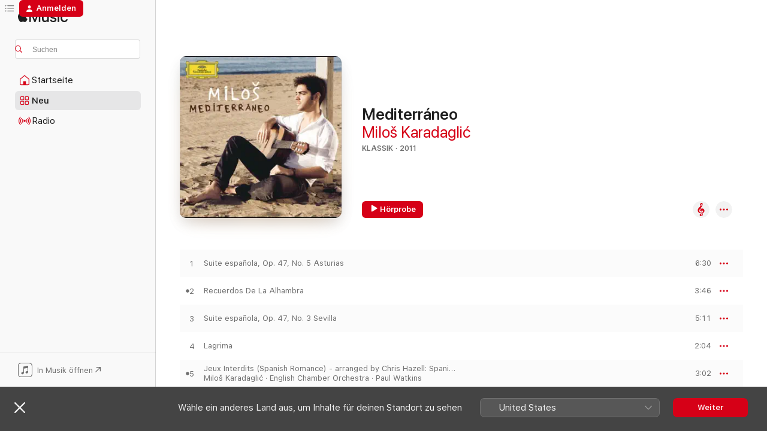

--- FILE ---
content_type: text/html
request_url: https://music.apple.com/de/album/mediterr%C3%A1neo/1445157112?app=itunes
body_size: 29162
content:
<!DOCTYPE html>
<html dir="ltr" lang="de-DE">
    <head>
        <!-- prettier-ignore -->
        <meta charset="utf-8">
        <!-- prettier-ignore -->
        <meta http-equiv="X-UA-Compatible" content="IE=edge">
        <!-- prettier-ignore -->
        <meta
            name="viewport"
            content="width=device-width,initial-scale=1,interactive-widget=resizes-content"
        >
        <!-- prettier-ignore -->
        <meta name="applicable-device" content="pc,mobile">
        <!-- prettier-ignore -->
        <meta name="referrer" content="strict-origin">
        <!-- prettier-ignore -->
        <link
            rel="apple-touch-icon"
            sizes="180x180"
            href="/assets/favicon/favicon-180.png"
        >
        <!-- prettier-ignore -->
        <link
            rel="icon"
            type="image/png"
            sizes="32x32"
            href="/assets/favicon/favicon-32.png"
        >
        <!-- prettier-ignore -->
        <link
            rel="icon"
            type="image/png"
            sizes="16x16"
            href="/assets/favicon/favicon-16.png"
        >
        <!-- prettier-ignore -->
        <link
            rel="mask-icon"
            href="/assets/favicon/favicon.svg"
            color="#fa233b"
        >
        <!-- prettier-ignore -->
        <link rel="manifest" href="/manifest.json">

        <title>‎Mediterráneo – Album von Miloš Karadaglić – Apple Music</title><!-- HEAD_svelte-1cypuwr_START --><link rel="preconnect" href="//www.apple.com/wss/fonts" crossorigin="anonymous"><link rel="stylesheet" href="//www.apple.com/wss/fonts?families=SF+Pro,v4%7CSF+Pro+Icons,v1&amp;display=swap" type="text/css" referrerpolicy="strict-origin-when-cross-origin"><!-- HEAD_svelte-1cypuwr_END --><!-- HEAD_svelte-eg3hvx_START -->    <meta name="description" content="Hör dir „Mediterráneo“ von Miloš Karadaglić auf Apple Music an. 2011. 18 Titel. Laufzeit: 1 Stunde 9 Minuten."> <meta name="keywords" content="anhören, Mediterráneo, Miloš Karadaglić, Musik, Singles, Titel, Klassik, Musik streamen, Apple Music"> <link rel="canonical" href="https://classical.music.apple.com/de/album/1445157112">   <link rel="alternate" type="application/json+oembed" href="https://music.apple.com/api/oembed?url=https%3A%2F%2Fmusic.apple.com%2Fde%2Falbum%2Fmediterr%25C3%25A1neo%2F1445157112" title="„Mediterráneo“ von Miloš Karadaglić bei Apple Music">  <meta name="al:ios:app_store_id" content="1108187390"> <meta name="al:ios:app_name" content="Apple Music"> <meta name="apple:content_id" content="1445157112"> <meta name="apple:title" content="Mediterráneo"> <meta name="apple:description" content="Hör dir „Mediterráneo“ von Miloš Karadaglić auf Apple Music an. 2011. 18 Titel. Laufzeit: 1 Stunde 9 Minuten.">   <meta property="og:title" content="„Mediterráneo“ von Miloš Karadaglić bei Apple Music"> <meta property="og:description" content="Album · 2011 · 18 Titel"> <meta property="og:site_name" content="Apple Music – Webplayer"> <meta property="og:url" content="https://music.apple.com/de/album/mediterr%C3%A1neo/1445157112"> <meta property="og:image" content="https://is1-ssl.mzstatic.com/image/thumb/Music118/v4/be/fc/b9/befcb97f-3f59-033c-419f-4e6b98fd857b/00028947798200.rgb.jpg/1200x630wp-60.jpg"> <meta property="og:image:secure_url" content="https://is1-ssl.mzstatic.com/image/thumb/Music118/v4/be/fc/b9/befcb97f-3f59-033c-419f-4e6b98fd857b/00028947798200.rgb.jpg/1200x630wp-60.jpg"> <meta property="og:image:alt" content="„Mediterráneo“ von Miloš Karadaglić bei Apple Music"> <meta property="og:image:width" content="1200"> <meta property="og:image:height" content="630"> <meta property="og:image:type" content="image/jpg"> <meta property="og:type" content="music.album"> <meta property="og:locale" content="de_DE">  <meta property="music:song_count" content="18"> <meta property="music:song" content="https://music.apple.com/de/song/suite-espa%C3%B1ola-op-47-no-5-asturias/1445157116"> <meta property="music:song:preview_url:secure_url" content="https://music.apple.com/de/song/suite-espa%C3%B1ola-op-47-no-5-asturias/1445157116"> <meta property="music:song:disc" content="1"> <meta property="music:song:duration" content="PT6M30S"> <meta property="music:song:track" content="1">  <meta property="music:song" content="https://music.apple.com/de/song/recuerdos-de-la-alhambra/1445157119"> <meta property="music:song:preview_url:secure_url" content="https://music.apple.com/de/song/recuerdos-de-la-alhambra/1445157119"> <meta property="music:song:disc" content="1"> <meta property="music:song:duration" content="PT3M46S"> <meta property="music:song:track" content="2">  <meta property="music:song" content="https://music.apple.com/de/song/suite-espa%C3%B1ola-op-47-no-3-sevilla/1445157121"> <meta property="music:song:preview_url:secure_url" content="https://music.apple.com/de/song/suite-espa%C3%B1ola-op-47-no-3-sevilla/1445157121"> <meta property="music:song:disc" content="1"> <meta property="music:song:duration" content="PT5M11S"> <meta property="music:song:track" content="3">  <meta property="music:song" content="https://music.apple.com/de/song/lagrima/1445157125"> <meta property="music:song:preview_url:secure_url" content="https://music.apple.com/de/song/lagrima/1445157125"> <meta property="music:song:disc" content="1"> <meta property="music:song:duration" content="PT2M4S"> <meta property="music:song:track" content="4">  <meta property="music:song" content="https://music.apple.com/de/song/jeux-interdits-spanish-romance-arranged-by-chris-hazell/1445157127"> <meta property="music:song:preview_url:secure_url" content="https://music.apple.com/de/song/jeux-interdits-spanish-romance-arranged-by-chris-hazell/1445157127"> <meta property="music:song:disc" content="1"> <meta property="music:song:duration" content="PT3M2S"> <meta property="music:song:track" content="5">  <meta property="music:song" content="https://music.apple.com/de/song/adelita/1445157129"> <meta property="music:song:preview_url:secure_url" content="https://music.apple.com/de/song/adelita/1445157129"> <meta property="music:song:disc" content="1"> <meta property="music:song:duration" content="PT1M48S"> <meta property="music:song:track" content="6">  <meta property="music:song" content="https://music.apple.com/de/song/suite-espa%C3%B1ola-op-47-no-1-granada/1445157163"> <meta property="music:song:preview_url:secure_url" content="https://music.apple.com/de/song/suite-espa%C3%B1ola-op-47-no-1-granada/1445157163"> <meta property="music:song:disc" content="1"> <meta property="music:song:duration" content="PT5M53S"> <meta property="music:song:track" content="7">  <meta property="music:song" content="https://music.apple.com/de/song/koyunbaba-op-19-i-moderato/1445157316"> <meta property="music:song:preview_url:secure_url" content="https://music.apple.com/de/song/koyunbaba-op-19-i-moderato/1445157316"> <meta property="music:song:disc" content="1"> <meta property="music:song:duration" content="PT3M32S"> <meta property="music:song:track" content="8">  <meta property="music:song" content="https://music.apple.com/de/song/koyunbaba-op-19-ii-mosso/1445157329"> <meta property="music:song:preview_url:secure_url" content="https://music.apple.com/de/song/koyunbaba-op-19-ii-mosso/1445157329"> <meta property="music:song:disc" content="1"> <meta property="music:song:duration" content="PT1M19S"> <meta property="music:song:track" content="9">  <meta property="music:song" content="https://music.apple.com/de/song/koyunbaba-op-19-iii-cantabile/1445157327"> <meta property="music:song:preview_url:secure_url" content="https://music.apple.com/de/song/koyunbaba-op-19-iii-cantabile/1445157327"> <meta property="music:song:disc" content="1"> <meta property="music:song:duration" content="PT3M30S"> <meta property="music:song:track" content="10">  <meta property="music:song" content="https://music.apple.com/de/song/koyunbaba-op-19-iv-presto/1445157319"> <meta property="music:song:preview_url:secure_url" content="https://music.apple.com/de/song/koyunbaba-op-19-iv-presto/1445157319"> <meta property="music:song:disc" content="1"> <meta property="music:song:duration" content="PT3M40S"> <meta property="music:song:track" content="11">  <meta property="music:song" content="https://music.apple.com/de/song/epitaphs-iii-a-day-in-may/1445157167"> <meta property="music:song:preview_url:secure_url" content="https://music.apple.com/de/song/epitaphs-iii-a-day-in-may/1445157167"> <meta property="music:song:disc" content="1"> <meta property="music:song:duration" content="PT3M7S"> <meta property="music:song:track" content="12">  <meta property="music:song" content="https://music.apple.com/de/song/epitaphs-iv-you-have-set-my-star/1445157169"> <meta property="music:song:preview_url:secure_url" content="https://music.apple.com/de/song/epitaphs-iv-you-have-set-my-star/1445157169"> <meta property="music:song:disc" content="1"> <meta property="music:song:duration" content="PT2M22S"> <meta property="music:song:track" content="13">  <meta property="music:song" content="https://music.apple.com/de/song/capricho-arabe-serenata/1445157174"> <meta property="music:song:preview_url:secure_url" content="https://music.apple.com/de/song/capricho-arabe-serenata/1445157174"> <meta property="music:song:disc" content="1"> <meta property="music:song:duration" content="PT5M39S"> <meta property="music:song:track" content="14">  <meta property="music:song" content="https://music.apple.com/de/song/catalan-folk-songs-el-testament-damelia/1445157177"> <meta property="music:song:preview_url:secure_url" content="https://music.apple.com/de/song/catalan-folk-songs-el-testament-damelia/1445157177"> <meta property="music:song:disc" content="1"> <meta property="music:song:duration" content="PT2M24S"> <meta property="music:song:track" content="15">  <meta property="music:song" content="https://music.apple.com/de/song/danzas-espa%C3%B1olas-op-37-no-5-andaluza/1445157180"> <meta property="music:song:preview_url:secure_url" content="https://music.apple.com/de/song/danzas-espa%C3%B1olas-op-37-no-5-andaluza/1445157180"> <meta property="music:song:disc" content="1"> <meta property="music:song:duration" content="PT5M15S"> <meta property="music:song:track" content="16">  <meta property="music:song" content="https://music.apple.com/de/song/danzas-espa%C3%B1olas-op-37-no-2-oriental/1445157182"> <meta property="music:song:preview_url:secure_url" content="https://music.apple.com/de/song/danzas-espa%C3%B1olas-op-37-no-2-oriental/1445157182"> <meta property="music:song:disc" content="1"> <meta property="music:song:duration" content="PT6M25S"> <meta property="music:song:track" content="17">  <meta property="music:song" content="https://music.apple.com/de/song/quintet-no-4-for-guitar-and-strings-in-d-g-448/1445157187"> <meta property="music:song:preview_url:secure_url" content="https://music.apple.com/de/song/quintet-no-4-for-guitar-and-strings-in-d-g-448/1445157187"> <meta property="music:song:disc" content="1"> <meta property="music:song:duration" content="PT4M1S"> <meta property="music:song:track" content="18">   <meta property="music:musician" content="https://music.apple.com/de/artist/milo%C5%A1-karadagli%C4%87/380787485"> <meta property="music:release_date" content="2011-01-01T00:00:00.000Z">   <meta name="twitter:title" content="„Mediterráneo“ von Miloš Karadaglić bei Apple Music"> <meta name="twitter:description" content="Album · 2011 · 18 Titel"> <meta name="twitter:site" content="@AppleMusic"> <meta name="twitter:image" content="https://is1-ssl.mzstatic.com/image/thumb/Music118/v4/be/fc/b9/befcb97f-3f59-033c-419f-4e6b98fd857b/00028947798200.rgb.jpg/600x600bf-60.jpg"> <meta name="twitter:image:alt" content="„Mediterráneo“ von Miloš Karadaglić bei Apple Music"> <meta name="twitter:card" content="summary">       <!-- HTML_TAG_START -->
                <script id=schema:music-album type="application/ld+json">
                    {"@context":"http://schema.org","@type":"MusicAlbum","name":"Mediterráneo","description":"Hör dir „Mediterráneo“ von Miloš Karadaglić auf Apple Music an. 2011. 18 Titel. Laufzeit: 1 Stunde 9 Minuten.","citation":[{"@type":"MusicAlbum","image":"https://is1-ssl.mzstatic.com/image/thumb/Music60/v4/ac/a0/bc/aca0bc14-4bb7-daa8-f25e-ca56f4e89379/190295954604.jpg/1200x630bb.jpg","url":"https://music.apple.com/de/album/leyendas/1139255350","name":"Leyendas"},{"@type":"MusicAlbum","image":"https://is1-ssl.mzstatic.com/image/thumb/Music1/v4/6f/10/11/6f101137-a38d-a79b-7719-fd9d35c02f9e/747313325573.jpg/1200x630bb.jpg","url":"https://music.apple.com/de/album/torroba-guitar-concertos-vol-1/949587663","name":"Torroba: Guitar Concertos, Vol. 1"},{"@type":"MusicAlbum","image":"https://is1-ssl.mzstatic.com/image/thumb/Music1/v4/ce/1e/87/ce1e878b-d41b-6625-7b19-d9fbb1cf37bc/0093046764913.png/1200x630bb.jpg","url":"https://music.apple.com/de/album/americano/1015867297","name":"Americano"},{"@type":"MusicAlbum","image":"https://is1-ssl.mzstatic.com/image/thumb/Music128/v4/d1/2e/51/d12e51d3-7e69-0e93-c58f-03c5d70ad189/747313381371.jpg/1200x630bb.jpg","url":"https://music.apple.com/de/album/scarlatti-t%C3%A1rrega-sor-malats-alb%C3%A9niz-piazzolla-coste/1261154492","name":"Scarlatti, Tárrega, Sor, Malats, Albéniz, Piazzolla, Coste & Berkeley: Works for Guitar"},{"@type":"MusicAlbum","image":"https://is1-ssl.mzstatic.com/image/thumb/Music128/v4/b8/7f/14/b87f1409-8852-283d-4a77-e9c3510cebd3/886444859165.jpg/1200x630bb.jpg","url":"https://music.apple.com/de/album/le-voyage-dalb%C3%A9niz/1412081200","name":"Le voyage d'Albéniz"},{"@type":"MusicAlbum","image":"https://is1-ssl.mzstatic.com/image/thumb/Music124/v4/27/74/b3/2774b3be-5f98-fe22-14b7-ebf4b711d750/00888072329775.rgb.jpg/1200x630bb.jpg","url":"https://music.apple.com/de/album/alb%C3%A9niz-spanish-music-for-classical-guitar/1452320447","name":"Albéniz: Spanish Music for Classical Guitar"},{"@type":"MusicAlbum","image":"https://is1-ssl.mzstatic.com/image/thumb/Music115/v4/48/f6/7b/48f67bf0-2c40-640e-73e6-184d6d7cc2be/884977565195.jpg/1200x630bb.jpg","url":"https://music.apple.com/de/album/spanish-guitar-favourites/380479463","name":"Spanish Guitar Favourites"},{"@type":"MusicAlbum","image":"https://is1-ssl.mzstatic.com/image/thumb/Music126/v4/e2/03/77/e2037742-2f9f-eebf-8e37-900a59b34379/15UMGIM18730.rgb.jpg/1200x630bb.jpg","url":"https://music.apple.com/de/album/rodrigo-concierto-di-aranjuez-fantas%C3%ADa-para-un/1452688214","name":"Rodrigo: Concierto di Aranjuez & Fantasía para un gentilhombre"},{"@type":"MusicAlbum","image":"https://is1-ssl.mzstatic.com/image/thumb/Music/y2005/m06/d27/h21/s06.lcvibfkm.jpg/1200x630bb.jpg","url":"https://music.apple.com/de/album/rodrigo-concierto-de-aranjuez-villa-lobos-concerto/73669948","name":"Rodrigo: Concierto de Aranjuez - Villa-Lobos: Concerto for guitar - Ponce: Concierto del sur"},{"@type":"MusicAlbum","image":"https://is1-ssl.mzstatic.com/image/thumb/Music/83/a3/2a/mzi.smkxlqwr.jpg/1200x630bb.jpg","url":"https://music.apple.com/de/album/tarrega-romantic-music-for-the-spanish-classical-guitar/121932006","name":"Tarrega: Romantic Music for the Spanish Classical Guitar"}],"tracks":[{"@type":"MusicRecording","name":"Suite española, Op. 47, No. 5 Asturias","duration":"PT6M30S","url":"https://music.apple.com/de/song/suite-espa%C3%B1ola-op-47-no-5-asturias/1445157116","offers":{"@type":"Offer","category":"free","price":0},"audio":{"@type":"AudioObject","potentialAction":{"@type":"ListenAction","expectsAcceptanceOf":{"@type":"Offer","category":"free"},"target":{"@type":"EntryPoint","actionPlatform":"https://music.apple.com/de/song/suite-espa%C3%B1ola-op-47-no-5-asturias/1445157116"}},"name":"Suite española, Op. 47, No. 5 Asturias","contentUrl":"https://audio-ssl.itunes.apple.com/itunes-assets/AudioPreview125/v4/0b/5e/45/0b5e4517-4b6f-918a-31a5-ed89a7ed465b/mzaf_8223159620740981834.plus.aac.ep.m4a","duration":"PT6M30S","uploadDate":"2011-01-01","thumbnailUrl":"https://is1-ssl.mzstatic.com/image/thumb/Music118/v4/be/fc/b9/befcb97f-3f59-033c-419f-4e6b98fd857b/00028947798200.rgb.jpg/1200x630bb.jpg"}},{"@type":"MusicRecording","name":"Recuerdos De La Alhambra","duration":"PT3M46S","url":"https://music.apple.com/de/song/recuerdos-de-la-alhambra/1445157119","offers":{"@type":"Offer","category":"free","price":0},"audio":{"@type":"AudioObject","potentialAction":{"@type":"ListenAction","expectsAcceptanceOf":{"@type":"Offer","category":"free"},"target":{"@type":"EntryPoint","actionPlatform":"https://music.apple.com/de/song/recuerdos-de-la-alhambra/1445157119"}},"name":"Recuerdos De La Alhambra","contentUrl":"https://audio-ssl.itunes.apple.com/itunes-assets/AudioPreview125/v4/61/f8/99/61f899de-c632-e790-9867-cf939272de80/mzaf_16697052777554440273.plus.aac.ep.m4a","duration":"PT3M46S","uploadDate":"2011-01-01","thumbnailUrl":"https://is1-ssl.mzstatic.com/image/thumb/Music118/v4/be/fc/b9/befcb97f-3f59-033c-419f-4e6b98fd857b/00028947798200.rgb.jpg/1200x630bb.jpg"}},{"@type":"MusicRecording","name":"Suite española, Op. 47, No. 3 Sevilla","duration":"PT5M11S","url":"https://music.apple.com/de/song/suite-espa%C3%B1ola-op-47-no-3-sevilla/1445157121","offers":{"@type":"Offer","category":"free","price":0},"audio":{"@type":"AudioObject","potentialAction":{"@type":"ListenAction","expectsAcceptanceOf":{"@type":"Offer","category":"free"},"target":{"@type":"EntryPoint","actionPlatform":"https://music.apple.com/de/song/suite-espa%C3%B1ola-op-47-no-3-sevilla/1445157121"}},"name":"Suite española, Op. 47, No. 3 Sevilla","contentUrl":"https://audio-ssl.itunes.apple.com/itunes-assets/AudioPreview115/v4/a6/bb/29/a6bb2967-b568-387b-2c66-548560cd54d5/mzaf_3221883185887521069.plus.aac.ep.m4a","duration":"PT5M11S","uploadDate":"2011-01-01","thumbnailUrl":"https://is1-ssl.mzstatic.com/image/thumb/Music118/v4/be/fc/b9/befcb97f-3f59-033c-419f-4e6b98fd857b/00028947798200.rgb.jpg/1200x630bb.jpg"}},{"@type":"MusicRecording","name":"Lagrima","duration":"PT2M4S","url":"https://music.apple.com/de/song/lagrima/1445157125","offers":{"@type":"Offer","category":"free","price":0},"audio":{"@type":"AudioObject","potentialAction":{"@type":"ListenAction","expectsAcceptanceOf":{"@type":"Offer","category":"free"},"target":{"@type":"EntryPoint","actionPlatform":"https://music.apple.com/de/song/lagrima/1445157125"}},"name":"Lagrima","contentUrl":"https://audio-ssl.itunes.apple.com/itunes-assets/AudioPreview125/v4/17/8a/ca/178aca0d-4a74-be9c-68e7-16328e6dbebf/mzaf_4596115901452844062.plus.aac.p.m4a","duration":"PT2M4S","uploadDate":"2011-01-01","thumbnailUrl":"https://is1-ssl.mzstatic.com/image/thumb/Music118/v4/be/fc/b9/befcb97f-3f59-033c-419f-4e6b98fd857b/00028947798200.rgb.jpg/1200x630bb.jpg"}},{"@type":"MusicRecording","name":"Jeux Interdits (Spanish Romance) - arranged by Chris Hazell: Spanish Romance","duration":"PT3M2S","url":"https://music.apple.com/de/song/jeux-interdits-spanish-romance-arranged-by-chris-hazell/1445157127","offers":{"@type":"Offer","category":"free","price":0},"audio":{"@type":"AudioObject","potentialAction":{"@type":"ListenAction","expectsAcceptanceOf":{"@type":"Offer","category":"free"},"target":{"@type":"EntryPoint","actionPlatform":"https://music.apple.com/de/song/jeux-interdits-spanish-romance-arranged-by-chris-hazell/1445157127"}},"name":"Jeux Interdits (Spanish Romance) - arranged by Chris Hazell: Spanish Romance","contentUrl":"https://audio-ssl.itunes.apple.com/itunes-assets/AudioPreview125/v4/dd/76/f0/dd76f07c-4c98-5703-30b7-eab3d59743a8/mzaf_15459509985199803036.plus.aac.ep.m4a","duration":"PT3M2S","uploadDate":"2011-01-01","thumbnailUrl":"https://is1-ssl.mzstatic.com/image/thumb/Music118/v4/be/fc/b9/befcb97f-3f59-033c-419f-4e6b98fd857b/00028947798200.rgb.jpg/1200x630bb.jpg"}},{"@type":"MusicRecording","name":"Adelita","duration":"PT1M48S","url":"https://music.apple.com/de/song/adelita/1445157129","offers":{"@type":"Offer","category":"free","price":0},"audio":{"@type":"AudioObject","potentialAction":{"@type":"ListenAction","expectsAcceptanceOf":{"@type":"Offer","category":"free"},"target":{"@type":"EntryPoint","actionPlatform":"https://music.apple.com/de/song/adelita/1445157129"}},"name":"Adelita","contentUrl":"https://audio-ssl.itunes.apple.com/itunes-assets/AudioPreview115/v4/cd/29/d1/cd29d102-9cfd-a6f4-cb26-f42f69849f8b/mzaf_2096382667240512711.plus.aac.p.m4a","duration":"PT1M48S","uploadDate":"2011-01-01","thumbnailUrl":"https://is1-ssl.mzstatic.com/image/thumb/Music118/v4/be/fc/b9/befcb97f-3f59-033c-419f-4e6b98fd857b/00028947798200.rgb.jpg/1200x630bb.jpg"}},{"@type":"MusicRecording","name":"Suite española, Op. 47, No. 1 Granada","duration":"PT5M53S","url":"https://music.apple.com/de/song/suite-espa%C3%B1ola-op-47-no-1-granada/1445157163","offers":{"@type":"Offer","category":"free","price":0},"audio":{"@type":"AudioObject","potentialAction":{"@type":"ListenAction","expectsAcceptanceOf":{"@type":"Offer","category":"free"},"target":{"@type":"EntryPoint","actionPlatform":"https://music.apple.com/de/song/suite-espa%C3%B1ola-op-47-no-1-granada/1445157163"}},"name":"Suite española, Op. 47, No. 1 Granada","contentUrl":"https://audio-ssl.itunes.apple.com/itunes-assets/AudioPreview115/v4/4c/04/1c/4c041cec-6c8f-5d2d-1f96-05badd06df69/mzaf_18278336696540367844.plus.aac.ep.m4a","duration":"PT5M53S","uploadDate":"2011-01-01","thumbnailUrl":"https://is1-ssl.mzstatic.com/image/thumb/Music118/v4/be/fc/b9/befcb97f-3f59-033c-419f-4e6b98fd857b/00028947798200.rgb.jpg/1200x630bb.jpg"}},{"@type":"MusicRecording","name":"Koyunbaba, Op. 19: I. Moderato","duration":"PT3M32S","url":"https://music.apple.com/de/song/koyunbaba-op-19-i-moderato/1445157316","offers":{"@type":"Offer","category":"free","price":0},"audio":{"@type":"AudioObject","potentialAction":{"@type":"ListenAction","expectsAcceptanceOf":{"@type":"Offer","category":"free"},"target":{"@type":"EntryPoint","actionPlatform":"https://music.apple.com/de/song/koyunbaba-op-19-i-moderato/1445157316"}},"name":"Koyunbaba, Op. 19: I. Moderato","contentUrl":"https://audio-ssl.itunes.apple.com/itunes-assets/AudioPreview125/v4/9d/5f/3b/9d5f3b80-f6d9-c869-d6c0-b83138db0bae/mzaf_3740986667258973722.plus.aac.ep.m4a","duration":"PT3M32S","uploadDate":"2011-01-01","thumbnailUrl":"https://is1-ssl.mzstatic.com/image/thumb/Music118/v4/be/fc/b9/befcb97f-3f59-033c-419f-4e6b98fd857b/00028947798200.rgb.jpg/1200x630bb.jpg"}},{"@type":"MusicRecording","name":"Koyunbaba, Op. 19: II. Mosso","duration":"PT1M19S","url":"https://music.apple.com/de/song/koyunbaba-op-19-ii-mosso/1445157329","offers":{"@type":"Offer","category":"free","price":0},"audio":{"@type":"AudioObject","potentialAction":{"@type":"ListenAction","expectsAcceptanceOf":{"@type":"Offer","category":"free"},"target":{"@type":"EntryPoint","actionPlatform":"https://music.apple.com/de/song/koyunbaba-op-19-ii-mosso/1445157329"}},"name":"Koyunbaba, Op. 19: II. Mosso","contentUrl":"https://audio-ssl.itunes.apple.com/itunes-assets/AudioPreview115/v4/c6/7b/0f/c67b0ffe-6713-04fb-15d6-fd34e3cfc62f/mzaf_4758177184412475494.plus.aac.p.m4a","duration":"PT1M19S","uploadDate":"2011-01-01","thumbnailUrl":"https://is1-ssl.mzstatic.com/image/thumb/Music118/v4/be/fc/b9/befcb97f-3f59-033c-419f-4e6b98fd857b/00028947798200.rgb.jpg/1200x630bb.jpg"}},{"@type":"MusicRecording","name":"Koyunbaba, Op. 19: III. Cantabile","duration":"PT3M30S","url":"https://music.apple.com/de/song/koyunbaba-op-19-iii-cantabile/1445157327","offers":{"@type":"Offer","category":"free","price":0},"audio":{"@type":"AudioObject","potentialAction":{"@type":"ListenAction","expectsAcceptanceOf":{"@type":"Offer","category":"free"},"target":{"@type":"EntryPoint","actionPlatform":"https://music.apple.com/de/song/koyunbaba-op-19-iii-cantabile/1445157327"}},"name":"Koyunbaba, Op. 19: III. Cantabile","contentUrl":"https://audio-ssl.itunes.apple.com/itunes-assets/AudioPreview115/v4/e0/96/ff/e096ff02-0fee-35b1-0d61-ef315907561b/mzaf_16098499195005129416.plus.aac.ep.m4a","duration":"PT3M30S","uploadDate":"2011-01-01","thumbnailUrl":"https://is1-ssl.mzstatic.com/image/thumb/Music118/v4/be/fc/b9/befcb97f-3f59-033c-419f-4e6b98fd857b/00028947798200.rgb.jpg/1200x630bb.jpg"}},{"@type":"MusicRecording","name":"Koyunbaba, Op. 19: IV. Presto","duration":"PT3M40S","url":"https://music.apple.com/de/song/koyunbaba-op-19-iv-presto/1445157319","offers":{"@type":"Offer","category":"free","price":0},"audio":{"@type":"AudioObject","potentialAction":{"@type":"ListenAction","expectsAcceptanceOf":{"@type":"Offer","category":"free"},"target":{"@type":"EntryPoint","actionPlatform":"https://music.apple.com/de/song/koyunbaba-op-19-iv-presto/1445157319"}},"name":"Koyunbaba, Op. 19: IV. Presto","contentUrl":"https://audio-ssl.itunes.apple.com/itunes-assets/AudioPreview125/v4/8f/73/b9/8f73b913-5121-556f-f217-fe1135eb8e7c/mzaf_5298838829219964926.plus.aac.ep.m4a","duration":"PT3M40S","uploadDate":"2011-01-01","thumbnailUrl":"https://is1-ssl.mzstatic.com/image/thumb/Music118/v4/be/fc/b9/befcb97f-3f59-033c-419f-4e6b98fd857b/00028947798200.rgb.jpg/1200x630bb.jpg"}},{"@type":"MusicRecording","name":"Epitaphs: III. A Day in May","duration":"PT3M7S","url":"https://music.apple.com/de/song/epitaphs-iii-a-day-in-may/1445157167","offers":{"@type":"Offer","category":"free","price":0},"audio":{"@type":"AudioObject","potentialAction":{"@type":"ListenAction","expectsAcceptanceOf":{"@type":"Offer","category":"free"},"target":{"@type":"EntryPoint","actionPlatform":"https://music.apple.com/de/song/epitaphs-iii-a-day-in-may/1445157167"}},"name":"Epitaphs: III. A Day in May","contentUrl":"https://audio-ssl.itunes.apple.com/itunes-assets/AudioPreview115/v4/37/dd/18/37dd1812-0f96-051c-e697-9ee7c6458e7a/mzaf_12433989053409257729.plus.aac.ep.m4a","duration":"PT3M7S","uploadDate":"2011-01-01","thumbnailUrl":"https://is1-ssl.mzstatic.com/image/thumb/Music118/v4/be/fc/b9/befcb97f-3f59-033c-419f-4e6b98fd857b/00028947798200.rgb.jpg/1200x630bb.jpg"}},{"@type":"MusicRecording","name":"Epitaphs: IV. You Have Set, My Star","duration":"PT2M22S","url":"https://music.apple.com/de/song/epitaphs-iv-you-have-set-my-star/1445157169","offers":{"@type":"Offer","category":"free","price":0},"audio":{"@type":"AudioObject","potentialAction":{"@type":"ListenAction","expectsAcceptanceOf":{"@type":"Offer","category":"free"},"target":{"@type":"EntryPoint","actionPlatform":"https://music.apple.com/de/song/epitaphs-iv-you-have-set-my-star/1445157169"}},"name":"Epitaphs: IV. You Have Set, My Star","contentUrl":"https://audio-ssl.itunes.apple.com/itunes-assets/AudioPreview125/v4/14/7b/35/147b3582-9201-8ac4-18bc-b0a0c87d70cf/mzaf_16196754490194700664.plus.aac.p.m4a","duration":"PT2M22S","uploadDate":"2011-01-01","thumbnailUrl":"https://is1-ssl.mzstatic.com/image/thumb/Music118/v4/be/fc/b9/befcb97f-3f59-033c-419f-4e6b98fd857b/00028947798200.rgb.jpg/1200x630bb.jpg"}},{"@type":"MusicRecording","name":"Capricho Arabe Serenata","duration":"PT5M39S","url":"https://music.apple.com/de/song/capricho-arabe-serenata/1445157174","offers":{"@type":"Offer","category":"free","price":0},"audio":{"@type":"AudioObject","potentialAction":{"@type":"ListenAction","expectsAcceptanceOf":{"@type":"Offer","category":"free"},"target":{"@type":"EntryPoint","actionPlatform":"https://music.apple.com/de/song/capricho-arabe-serenata/1445157174"}},"name":"Capricho Arabe Serenata","contentUrl":"https://audio-ssl.itunes.apple.com/itunes-assets/AudioPreview125/v4/c5/dd/41/c5dd4149-1ae1-5e1a-904a-6a0bcfb6223f/mzaf_4072299437986410608.plus.aac.ep.m4a","duration":"PT5M39S","uploadDate":"2011-01-01","thumbnailUrl":"https://is1-ssl.mzstatic.com/image/thumb/Music118/v4/be/fc/b9/befcb97f-3f59-033c-419f-4e6b98fd857b/00028947798200.rgb.jpg/1200x630bb.jpg"}},{"@type":"MusicRecording","name":"Catalan Folk Songs: El testament d'Amelia","duration":"PT2M24S","url":"https://music.apple.com/de/song/catalan-folk-songs-el-testament-damelia/1445157177","offers":{"@type":"Offer","category":"free","price":0},"audio":{"@type":"AudioObject","potentialAction":{"@type":"ListenAction","expectsAcceptanceOf":{"@type":"Offer","category":"free"},"target":{"@type":"EntryPoint","actionPlatform":"https://music.apple.com/de/song/catalan-folk-songs-el-testament-damelia/1445157177"}},"name":"Catalan Folk Songs: El testament d'Amelia","contentUrl":"https://audio-ssl.itunes.apple.com/itunes-assets/AudioPreview115/v4/63/d3/48/63d3483c-4eca-f1dc-264f-d36a0c041392/mzaf_10949334193568234640.plus.aac.p.m4a","duration":"PT2M24S","uploadDate":"2011-01-01","thumbnailUrl":"https://is1-ssl.mzstatic.com/image/thumb/Music118/v4/be/fc/b9/befcb97f-3f59-033c-419f-4e6b98fd857b/00028947798200.rgb.jpg/1200x630bb.jpg"}},{"@type":"MusicRecording","name":"Danzas españolas, Op. 37, No. 5 Andaluza","duration":"PT5M15S","url":"https://music.apple.com/de/song/danzas-espa%C3%B1olas-op-37-no-5-andaluza/1445157180","offers":{"@type":"Offer","category":"free","price":0},"audio":{"@type":"AudioObject","potentialAction":{"@type":"ListenAction","expectsAcceptanceOf":{"@type":"Offer","category":"free"},"target":{"@type":"EntryPoint","actionPlatform":"https://music.apple.com/de/song/danzas-espa%C3%B1olas-op-37-no-5-andaluza/1445157180"}},"name":"Danzas españolas, Op. 37, No. 5 Andaluza","contentUrl":"https://audio-ssl.itunes.apple.com/itunes-assets/AudioPreview125/v4/d9/bd/81/d9bd81fe-d57c-84aa-5706-c12aeb8d9d63/mzaf_12898447101281229763.plus.aac.ep.m4a","duration":"PT5M15S","uploadDate":"2011-01-01","thumbnailUrl":"https://is1-ssl.mzstatic.com/image/thumb/Music118/v4/be/fc/b9/befcb97f-3f59-033c-419f-4e6b98fd857b/00028947798200.rgb.jpg/1200x630bb.jpg"}},{"@type":"MusicRecording","name":"Danzas españolas, Op. 37, No. 2 Oriental","duration":"PT6M25S","url":"https://music.apple.com/de/song/danzas-espa%C3%B1olas-op-37-no-2-oriental/1445157182","offers":{"@type":"Offer","category":"free","price":0},"audio":{"@type":"AudioObject","potentialAction":{"@type":"ListenAction","expectsAcceptanceOf":{"@type":"Offer","category":"free"},"target":{"@type":"EntryPoint","actionPlatform":"https://music.apple.com/de/song/danzas-espa%C3%B1olas-op-37-no-2-oriental/1445157182"}},"name":"Danzas españolas, Op. 37, No. 2 Oriental","contentUrl":"https://audio-ssl.itunes.apple.com/itunes-assets/AudioPreview115/v4/bf/62/92/bf6292bc-eb53-e084-b644-3dc4c4d30d21/mzaf_11570483674167433053.plus.aac.ep.m4a","duration":"PT6M25S","uploadDate":"2011-01-01","thumbnailUrl":"https://is1-ssl.mzstatic.com/image/thumb/Music118/v4/be/fc/b9/befcb97f-3f59-033c-419f-4e6b98fd857b/00028947798200.rgb.jpg/1200x630bb.jpg"}},{"@type":"MusicRecording","name":"Quintet No. 4 for Guitar and Strings in D G. 448 - \"Fandango\" - Orchestrated by Juan Carlos Cuello: IV. Fandango","duration":"PT4M1S","url":"https://music.apple.com/de/song/quintet-no-4-for-guitar-and-strings-in-d-g-448/1445157187","offers":{"@type":"Offer","category":"free","price":0},"audio":{"@type":"AudioObject","potentialAction":{"@type":"ListenAction","expectsAcceptanceOf":{"@type":"Offer","category":"free"},"target":{"@type":"EntryPoint","actionPlatform":"https://music.apple.com/de/song/quintet-no-4-for-guitar-and-strings-in-d-g-448/1445157187"}},"name":"Quintet No. 4 for Guitar and Strings in D G. 448 - \"Fandango\" - Orchestrated by Juan Carlos Cuello: IV. Fandango","contentUrl":"https://audio-ssl.itunes.apple.com/itunes-assets/AudioPreview125/v4/09/a0/99/09a09910-2787-e3df-baf3-106519b84757/mzaf_16833224469114225449.plus.aac.ep.m4a","duration":"PT4M1S","uploadDate":"2011-01-01","thumbnailUrl":"https://is1-ssl.mzstatic.com/image/thumb/Music118/v4/be/fc/b9/befcb97f-3f59-033c-419f-4e6b98fd857b/00028947798200.rgb.jpg/1200x630bb.jpg"}}],"workExample":[{"@type":"MusicAlbum","image":"https://is1-ssl.mzstatic.com/image/thumb/Music126/v4/4f/8a/b5/4f8ab5d3-6d89-5e76-1395-c742b01f7892/196871147637.jpg/1200x630bb.jpg","url":"https://music.apple.com/de/album/baroque/1694569773","name":"Baroque"},{"@type":"MusicAlbum","image":"https://is1-ssl.mzstatic.com/image/thumb/Music113/v4/62/04/a6/6204a6d6-d901-8275-f456-a7e72d962e3a/19UMGIM32852.rgb.jpg/1200x630bb.jpg","url":"https://music.apple.com/de/album/sound-of-silence/1473456610","name":"Sound of Silence"},{"@type":"MusicAlbum","image":"https://is1-ssl.mzstatic.com/image/thumb/Music114/v4/e0/40/9b/e0409b25-ef16-3fc4-b765-5a7cdef0eb93/15UMGIM72345.rgb.jpg/1200x630bb.jpg","url":"https://music.apple.com/de/album/blackbird-the-beatles-album/1440802188","name":"Blackbird - The Beatles Album"},{"@type":"MusicAlbum","image":"https://is1-ssl.mzstatic.com/image/thumb/Music125/v4/da/e5/da/dae5dab9-af84-1ae5-7934-da7ac445565e/10UMGIM24352.rgb.jpg/1200x630bb.jpg","url":"https://music.apple.com/de/album/mediterr%C3%A1neo/1452537979","name":"Mediterráneo"},{"@type":"MusicAlbum","image":"https://is1-ssl.mzstatic.com/image/thumb/Music118/v4/27/3e/69/273e696e-3cc2-e756-fffd-c6cd0265b6a2/00028948107674.rgb.jpg/1200x630bb.jpg","url":"https://music.apple.com/de/album/aranjuez/1423677741","name":"Aranjuez"},{"@type":"MusicAlbum","image":"https://is1-ssl.mzstatic.com/image/thumb/Music125/v4/2e/99/ad/2e99add5-f4aa-b97a-1553-73fabe797556/21UMGIM07196.rgb.jpg/1200x630bb.jpg","url":"https://music.apple.com/de/album/the-moon-the-forest/1554073927","name":"The Moon & The Forest"},{"@type":"MusicAlbum","image":"https://is1-ssl.mzstatic.com/image/thumb/Music124/v4/a7/5b/bb/a75bbbda-fc5d-ca95-42e5-2b36fefbe8fe/00028947905431.rgb.jpg/1200x630bb.jpg","url":"https://music.apple.com/de/album/latino/1452686719","name":"Latino"},{"@type":"MusicAlbum","image":"https://is1-ssl.mzstatic.com/image/thumb/Music114/v4/3b/72/59/3b7259fe-74c3-23b0-20fb-ffa8d1786af7/00028947914877.rgb.jpg/1200x630bb.jpg","url":"https://music.apple.com/de/album/latino-gold/1452365845","name":"Latino Gold"},{"@type":"MusicAlbum","image":"https://is1-ssl.mzstatic.com/image/thumb/Music125/v4/4c/bb/72/4cbb720f-c5fd-ce5e-9b89-dda1252965de/21UMGIM70559.rgb.jpg/1200x630bb.jpg","url":"https://music.apple.com/de/album/apple-music-home-session-milo%C5%A1/1579305132","name":"Apple Music Home Session: Miloš"},{"@type":"MusicAlbum","image":"https://is1-ssl.mzstatic.com/image/thumb/Music126/v4/d6/7b/4f/d67b4f5d-0f32-601b-c4bd-8d57e621abe2/22UMGIM12152.rgb.jpg/1200x630bb.jpg","url":"https://music.apple.com/de/album/faur%C3%A9-sicilienne-op-78-arr-muramatsu-for-flute-and/1610957822","name":"Fauré: Sicilienne, Op. 78 (Arr. Muramatsu for Flute and Guitar) - Single"},{"@type":"MusicAlbum","image":"https://is1-ssl.mzstatic.com/image/thumb/Music112/v4/c6/7f/f8/c67ff8d9-27aa-d8bc-2ef2-80af5b34e0d0/196871864626.jpg/1200x630bb.jpg","url":"https://music.apple.com/de/album/abel-suite-in-d-minor-i-arpeggiata-arr-for-guitar-by/1732220749","name":"Abel: Suite in D Minor: I. Arpeggiata (Arr. for Guitar by Michael Lewin) - Single"},{"@type":"MusicAlbum","image":"https://is1-ssl.mzstatic.com/image/thumb/Music113/v4/64/41/f2/6441f21c-c23c-1a18-c564-57a9499a88ee/11UMGIM35050.rgb.jpg/1200x630bb.jpg","url":"https://music.apple.com/de/album/latino/1472011084","name":"Latino"},{"@type":"MusicAlbum","image":"https://is1-ssl.mzstatic.com/image/thumb/Music116/v4/56/ab/b0/56abb05e-a64c-427b-59da-2fc83b050a56/21UMGIM82563.rgb.jpg/1200x630bb.jpg","url":"https://music.apple.com/de/album/collaborations-ep/1562860117","name":"Collaborations - EP"},{"@type":"MusicAlbum","image":"https://is1-ssl.mzstatic.com/image/thumb/Music114/v4/34/7c/05/347c05d8-8ebc-2af4-154b-2072eff585ae/00028948114054.rgb.jpg/1200x630bb.jpg","url":"https://music.apple.com/de/album/steadfast-single/1452260650","name":"Steadfast - Single"},{"@type":"MusicAlbum","image":"https://is1-ssl.mzstatic.com/image/thumb/Music124/v4/24/d1/e8/24d1e8ee-099b-0e98-1cbf-0c92626eb93d/00028947916857.rgb.jpg/1200x630bb.jpg","url":"https://music.apple.com/de/album/theme-from-stephen-ward-single/1452255368","name":"Theme From Stephen Ward - Single"},{"@type":"MusicRecording","name":"Suite española, Op. 47, No. 5 Asturias","duration":"PT6M30S","url":"https://music.apple.com/de/song/suite-espa%C3%B1ola-op-47-no-5-asturias/1445157116","offers":{"@type":"Offer","category":"free","price":0},"audio":{"@type":"AudioObject","potentialAction":{"@type":"ListenAction","expectsAcceptanceOf":{"@type":"Offer","category":"free"},"target":{"@type":"EntryPoint","actionPlatform":"https://music.apple.com/de/song/suite-espa%C3%B1ola-op-47-no-5-asturias/1445157116"}},"name":"Suite española, Op. 47, No. 5 Asturias","contentUrl":"https://audio-ssl.itunes.apple.com/itunes-assets/AudioPreview125/v4/0b/5e/45/0b5e4517-4b6f-918a-31a5-ed89a7ed465b/mzaf_8223159620740981834.plus.aac.ep.m4a","duration":"PT6M30S","uploadDate":"2011-01-01","thumbnailUrl":"https://is1-ssl.mzstatic.com/image/thumb/Music118/v4/be/fc/b9/befcb97f-3f59-033c-419f-4e6b98fd857b/00028947798200.rgb.jpg/1200x630bb.jpg"}},{"@type":"MusicRecording","name":"Recuerdos De La Alhambra","duration":"PT3M46S","url":"https://music.apple.com/de/song/recuerdos-de-la-alhambra/1445157119","offers":{"@type":"Offer","category":"free","price":0},"audio":{"@type":"AudioObject","potentialAction":{"@type":"ListenAction","expectsAcceptanceOf":{"@type":"Offer","category":"free"},"target":{"@type":"EntryPoint","actionPlatform":"https://music.apple.com/de/song/recuerdos-de-la-alhambra/1445157119"}},"name":"Recuerdos De La Alhambra","contentUrl":"https://audio-ssl.itunes.apple.com/itunes-assets/AudioPreview125/v4/61/f8/99/61f899de-c632-e790-9867-cf939272de80/mzaf_16697052777554440273.plus.aac.ep.m4a","duration":"PT3M46S","uploadDate":"2011-01-01","thumbnailUrl":"https://is1-ssl.mzstatic.com/image/thumb/Music118/v4/be/fc/b9/befcb97f-3f59-033c-419f-4e6b98fd857b/00028947798200.rgb.jpg/1200x630bb.jpg"}},{"@type":"MusicRecording","name":"Suite española, Op. 47, No. 3 Sevilla","duration":"PT5M11S","url":"https://music.apple.com/de/song/suite-espa%C3%B1ola-op-47-no-3-sevilla/1445157121","offers":{"@type":"Offer","category":"free","price":0},"audio":{"@type":"AudioObject","potentialAction":{"@type":"ListenAction","expectsAcceptanceOf":{"@type":"Offer","category":"free"},"target":{"@type":"EntryPoint","actionPlatform":"https://music.apple.com/de/song/suite-espa%C3%B1ola-op-47-no-3-sevilla/1445157121"}},"name":"Suite española, Op. 47, No. 3 Sevilla","contentUrl":"https://audio-ssl.itunes.apple.com/itunes-assets/AudioPreview115/v4/a6/bb/29/a6bb2967-b568-387b-2c66-548560cd54d5/mzaf_3221883185887521069.plus.aac.ep.m4a","duration":"PT5M11S","uploadDate":"2011-01-01","thumbnailUrl":"https://is1-ssl.mzstatic.com/image/thumb/Music118/v4/be/fc/b9/befcb97f-3f59-033c-419f-4e6b98fd857b/00028947798200.rgb.jpg/1200x630bb.jpg"}},{"@type":"MusicRecording","name":"Lagrima","duration":"PT2M4S","url":"https://music.apple.com/de/song/lagrima/1445157125","offers":{"@type":"Offer","category":"free","price":0},"audio":{"@type":"AudioObject","potentialAction":{"@type":"ListenAction","expectsAcceptanceOf":{"@type":"Offer","category":"free"},"target":{"@type":"EntryPoint","actionPlatform":"https://music.apple.com/de/song/lagrima/1445157125"}},"name":"Lagrima","contentUrl":"https://audio-ssl.itunes.apple.com/itunes-assets/AudioPreview125/v4/17/8a/ca/178aca0d-4a74-be9c-68e7-16328e6dbebf/mzaf_4596115901452844062.plus.aac.p.m4a","duration":"PT2M4S","uploadDate":"2011-01-01","thumbnailUrl":"https://is1-ssl.mzstatic.com/image/thumb/Music118/v4/be/fc/b9/befcb97f-3f59-033c-419f-4e6b98fd857b/00028947798200.rgb.jpg/1200x630bb.jpg"}},{"@type":"MusicRecording","name":"Jeux Interdits (Spanish Romance) - arranged by Chris Hazell: Spanish Romance","duration":"PT3M2S","url":"https://music.apple.com/de/song/jeux-interdits-spanish-romance-arranged-by-chris-hazell/1445157127","offers":{"@type":"Offer","category":"free","price":0},"audio":{"@type":"AudioObject","potentialAction":{"@type":"ListenAction","expectsAcceptanceOf":{"@type":"Offer","category":"free"},"target":{"@type":"EntryPoint","actionPlatform":"https://music.apple.com/de/song/jeux-interdits-spanish-romance-arranged-by-chris-hazell/1445157127"}},"name":"Jeux Interdits (Spanish Romance) - arranged by Chris Hazell: Spanish Romance","contentUrl":"https://audio-ssl.itunes.apple.com/itunes-assets/AudioPreview125/v4/dd/76/f0/dd76f07c-4c98-5703-30b7-eab3d59743a8/mzaf_15459509985199803036.plus.aac.ep.m4a","duration":"PT3M2S","uploadDate":"2011-01-01","thumbnailUrl":"https://is1-ssl.mzstatic.com/image/thumb/Music118/v4/be/fc/b9/befcb97f-3f59-033c-419f-4e6b98fd857b/00028947798200.rgb.jpg/1200x630bb.jpg"}},{"@type":"MusicRecording","name":"Adelita","duration":"PT1M48S","url":"https://music.apple.com/de/song/adelita/1445157129","offers":{"@type":"Offer","category":"free","price":0},"audio":{"@type":"AudioObject","potentialAction":{"@type":"ListenAction","expectsAcceptanceOf":{"@type":"Offer","category":"free"},"target":{"@type":"EntryPoint","actionPlatform":"https://music.apple.com/de/song/adelita/1445157129"}},"name":"Adelita","contentUrl":"https://audio-ssl.itunes.apple.com/itunes-assets/AudioPreview115/v4/cd/29/d1/cd29d102-9cfd-a6f4-cb26-f42f69849f8b/mzaf_2096382667240512711.plus.aac.p.m4a","duration":"PT1M48S","uploadDate":"2011-01-01","thumbnailUrl":"https://is1-ssl.mzstatic.com/image/thumb/Music118/v4/be/fc/b9/befcb97f-3f59-033c-419f-4e6b98fd857b/00028947798200.rgb.jpg/1200x630bb.jpg"}},{"@type":"MusicRecording","name":"Suite española, Op. 47, No. 1 Granada","duration":"PT5M53S","url":"https://music.apple.com/de/song/suite-espa%C3%B1ola-op-47-no-1-granada/1445157163","offers":{"@type":"Offer","category":"free","price":0},"audio":{"@type":"AudioObject","potentialAction":{"@type":"ListenAction","expectsAcceptanceOf":{"@type":"Offer","category":"free"},"target":{"@type":"EntryPoint","actionPlatform":"https://music.apple.com/de/song/suite-espa%C3%B1ola-op-47-no-1-granada/1445157163"}},"name":"Suite española, Op. 47, No. 1 Granada","contentUrl":"https://audio-ssl.itunes.apple.com/itunes-assets/AudioPreview115/v4/4c/04/1c/4c041cec-6c8f-5d2d-1f96-05badd06df69/mzaf_18278336696540367844.plus.aac.ep.m4a","duration":"PT5M53S","uploadDate":"2011-01-01","thumbnailUrl":"https://is1-ssl.mzstatic.com/image/thumb/Music118/v4/be/fc/b9/befcb97f-3f59-033c-419f-4e6b98fd857b/00028947798200.rgb.jpg/1200x630bb.jpg"}},{"@type":"MusicRecording","name":"Koyunbaba, Op. 19: I. Moderato","duration":"PT3M32S","url":"https://music.apple.com/de/song/koyunbaba-op-19-i-moderato/1445157316","offers":{"@type":"Offer","category":"free","price":0},"audio":{"@type":"AudioObject","potentialAction":{"@type":"ListenAction","expectsAcceptanceOf":{"@type":"Offer","category":"free"},"target":{"@type":"EntryPoint","actionPlatform":"https://music.apple.com/de/song/koyunbaba-op-19-i-moderato/1445157316"}},"name":"Koyunbaba, Op. 19: I. Moderato","contentUrl":"https://audio-ssl.itunes.apple.com/itunes-assets/AudioPreview125/v4/9d/5f/3b/9d5f3b80-f6d9-c869-d6c0-b83138db0bae/mzaf_3740986667258973722.plus.aac.ep.m4a","duration":"PT3M32S","uploadDate":"2011-01-01","thumbnailUrl":"https://is1-ssl.mzstatic.com/image/thumb/Music118/v4/be/fc/b9/befcb97f-3f59-033c-419f-4e6b98fd857b/00028947798200.rgb.jpg/1200x630bb.jpg"}},{"@type":"MusicRecording","name":"Koyunbaba, Op. 19: II. Mosso","duration":"PT1M19S","url":"https://music.apple.com/de/song/koyunbaba-op-19-ii-mosso/1445157329","offers":{"@type":"Offer","category":"free","price":0},"audio":{"@type":"AudioObject","potentialAction":{"@type":"ListenAction","expectsAcceptanceOf":{"@type":"Offer","category":"free"},"target":{"@type":"EntryPoint","actionPlatform":"https://music.apple.com/de/song/koyunbaba-op-19-ii-mosso/1445157329"}},"name":"Koyunbaba, Op. 19: II. Mosso","contentUrl":"https://audio-ssl.itunes.apple.com/itunes-assets/AudioPreview115/v4/c6/7b/0f/c67b0ffe-6713-04fb-15d6-fd34e3cfc62f/mzaf_4758177184412475494.plus.aac.p.m4a","duration":"PT1M19S","uploadDate":"2011-01-01","thumbnailUrl":"https://is1-ssl.mzstatic.com/image/thumb/Music118/v4/be/fc/b9/befcb97f-3f59-033c-419f-4e6b98fd857b/00028947798200.rgb.jpg/1200x630bb.jpg"}},{"@type":"MusicRecording","name":"Koyunbaba, Op. 19: III. Cantabile","duration":"PT3M30S","url":"https://music.apple.com/de/song/koyunbaba-op-19-iii-cantabile/1445157327","offers":{"@type":"Offer","category":"free","price":0},"audio":{"@type":"AudioObject","potentialAction":{"@type":"ListenAction","expectsAcceptanceOf":{"@type":"Offer","category":"free"},"target":{"@type":"EntryPoint","actionPlatform":"https://music.apple.com/de/song/koyunbaba-op-19-iii-cantabile/1445157327"}},"name":"Koyunbaba, Op. 19: III. Cantabile","contentUrl":"https://audio-ssl.itunes.apple.com/itunes-assets/AudioPreview115/v4/e0/96/ff/e096ff02-0fee-35b1-0d61-ef315907561b/mzaf_16098499195005129416.plus.aac.ep.m4a","duration":"PT3M30S","uploadDate":"2011-01-01","thumbnailUrl":"https://is1-ssl.mzstatic.com/image/thumb/Music118/v4/be/fc/b9/befcb97f-3f59-033c-419f-4e6b98fd857b/00028947798200.rgb.jpg/1200x630bb.jpg"}},{"@type":"MusicRecording","name":"Koyunbaba, Op. 19: IV. Presto","duration":"PT3M40S","url":"https://music.apple.com/de/song/koyunbaba-op-19-iv-presto/1445157319","offers":{"@type":"Offer","category":"free","price":0},"audio":{"@type":"AudioObject","potentialAction":{"@type":"ListenAction","expectsAcceptanceOf":{"@type":"Offer","category":"free"},"target":{"@type":"EntryPoint","actionPlatform":"https://music.apple.com/de/song/koyunbaba-op-19-iv-presto/1445157319"}},"name":"Koyunbaba, Op. 19: IV. Presto","contentUrl":"https://audio-ssl.itunes.apple.com/itunes-assets/AudioPreview125/v4/8f/73/b9/8f73b913-5121-556f-f217-fe1135eb8e7c/mzaf_5298838829219964926.plus.aac.ep.m4a","duration":"PT3M40S","uploadDate":"2011-01-01","thumbnailUrl":"https://is1-ssl.mzstatic.com/image/thumb/Music118/v4/be/fc/b9/befcb97f-3f59-033c-419f-4e6b98fd857b/00028947798200.rgb.jpg/1200x630bb.jpg"}},{"@type":"MusicRecording","name":"Epitaphs: III. A Day in May","duration":"PT3M7S","url":"https://music.apple.com/de/song/epitaphs-iii-a-day-in-may/1445157167","offers":{"@type":"Offer","category":"free","price":0},"audio":{"@type":"AudioObject","potentialAction":{"@type":"ListenAction","expectsAcceptanceOf":{"@type":"Offer","category":"free"},"target":{"@type":"EntryPoint","actionPlatform":"https://music.apple.com/de/song/epitaphs-iii-a-day-in-may/1445157167"}},"name":"Epitaphs: III. A Day in May","contentUrl":"https://audio-ssl.itunes.apple.com/itunes-assets/AudioPreview115/v4/37/dd/18/37dd1812-0f96-051c-e697-9ee7c6458e7a/mzaf_12433989053409257729.plus.aac.ep.m4a","duration":"PT3M7S","uploadDate":"2011-01-01","thumbnailUrl":"https://is1-ssl.mzstatic.com/image/thumb/Music118/v4/be/fc/b9/befcb97f-3f59-033c-419f-4e6b98fd857b/00028947798200.rgb.jpg/1200x630bb.jpg"}},{"@type":"MusicRecording","name":"Epitaphs: IV. You Have Set, My Star","duration":"PT2M22S","url":"https://music.apple.com/de/song/epitaphs-iv-you-have-set-my-star/1445157169","offers":{"@type":"Offer","category":"free","price":0},"audio":{"@type":"AudioObject","potentialAction":{"@type":"ListenAction","expectsAcceptanceOf":{"@type":"Offer","category":"free"},"target":{"@type":"EntryPoint","actionPlatform":"https://music.apple.com/de/song/epitaphs-iv-you-have-set-my-star/1445157169"}},"name":"Epitaphs: IV. You Have Set, My Star","contentUrl":"https://audio-ssl.itunes.apple.com/itunes-assets/AudioPreview125/v4/14/7b/35/147b3582-9201-8ac4-18bc-b0a0c87d70cf/mzaf_16196754490194700664.plus.aac.p.m4a","duration":"PT2M22S","uploadDate":"2011-01-01","thumbnailUrl":"https://is1-ssl.mzstatic.com/image/thumb/Music118/v4/be/fc/b9/befcb97f-3f59-033c-419f-4e6b98fd857b/00028947798200.rgb.jpg/1200x630bb.jpg"}},{"@type":"MusicRecording","name":"Capricho Arabe Serenata","duration":"PT5M39S","url":"https://music.apple.com/de/song/capricho-arabe-serenata/1445157174","offers":{"@type":"Offer","category":"free","price":0},"audio":{"@type":"AudioObject","potentialAction":{"@type":"ListenAction","expectsAcceptanceOf":{"@type":"Offer","category":"free"},"target":{"@type":"EntryPoint","actionPlatform":"https://music.apple.com/de/song/capricho-arabe-serenata/1445157174"}},"name":"Capricho Arabe Serenata","contentUrl":"https://audio-ssl.itunes.apple.com/itunes-assets/AudioPreview125/v4/c5/dd/41/c5dd4149-1ae1-5e1a-904a-6a0bcfb6223f/mzaf_4072299437986410608.plus.aac.ep.m4a","duration":"PT5M39S","uploadDate":"2011-01-01","thumbnailUrl":"https://is1-ssl.mzstatic.com/image/thumb/Music118/v4/be/fc/b9/befcb97f-3f59-033c-419f-4e6b98fd857b/00028947798200.rgb.jpg/1200x630bb.jpg"}},{"@type":"MusicRecording","name":"Catalan Folk Songs: El testament d'Amelia","duration":"PT2M24S","url":"https://music.apple.com/de/song/catalan-folk-songs-el-testament-damelia/1445157177","offers":{"@type":"Offer","category":"free","price":0},"audio":{"@type":"AudioObject","potentialAction":{"@type":"ListenAction","expectsAcceptanceOf":{"@type":"Offer","category":"free"},"target":{"@type":"EntryPoint","actionPlatform":"https://music.apple.com/de/song/catalan-folk-songs-el-testament-damelia/1445157177"}},"name":"Catalan Folk Songs: El testament d'Amelia","contentUrl":"https://audio-ssl.itunes.apple.com/itunes-assets/AudioPreview115/v4/63/d3/48/63d3483c-4eca-f1dc-264f-d36a0c041392/mzaf_10949334193568234640.plus.aac.p.m4a","duration":"PT2M24S","uploadDate":"2011-01-01","thumbnailUrl":"https://is1-ssl.mzstatic.com/image/thumb/Music118/v4/be/fc/b9/befcb97f-3f59-033c-419f-4e6b98fd857b/00028947798200.rgb.jpg/1200x630bb.jpg"}},{"@type":"MusicRecording","name":"Danzas españolas, Op. 37, No. 5 Andaluza","duration":"PT5M15S","url":"https://music.apple.com/de/song/danzas-espa%C3%B1olas-op-37-no-5-andaluza/1445157180","offers":{"@type":"Offer","category":"free","price":0},"audio":{"@type":"AudioObject","potentialAction":{"@type":"ListenAction","expectsAcceptanceOf":{"@type":"Offer","category":"free"},"target":{"@type":"EntryPoint","actionPlatform":"https://music.apple.com/de/song/danzas-espa%C3%B1olas-op-37-no-5-andaluza/1445157180"}},"name":"Danzas españolas, Op. 37, No. 5 Andaluza","contentUrl":"https://audio-ssl.itunes.apple.com/itunes-assets/AudioPreview125/v4/d9/bd/81/d9bd81fe-d57c-84aa-5706-c12aeb8d9d63/mzaf_12898447101281229763.plus.aac.ep.m4a","duration":"PT5M15S","uploadDate":"2011-01-01","thumbnailUrl":"https://is1-ssl.mzstatic.com/image/thumb/Music118/v4/be/fc/b9/befcb97f-3f59-033c-419f-4e6b98fd857b/00028947798200.rgb.jpg/1200x630bb.jpg"}},{"@type":"MusicRecording","name":"Danzas españolas, Op. 37, No. 2 Oriental","duration":"PT6M25S","url":"https://music.apple.com/de/song/danzas-espa%C3%B1olas-op-37-no-2-oriental/1445157182","offers":{"@type":"Offer","category":"free","price":0},"audio":{"@type":"AudioObject","potentialAction":{"@type":"ListenAction","expectsAcceptanceOf":{"@type":"Offer","category":"free"},"target":{"@type":"EntryPoint","actionPlatform":"https://music.apple.com/de/song/danzas-espa%C3%B1olas-op-37-no-2-oriental/1445157182"}},"name":"Danzas españolas, Op. 37, No. 2 Oriental","contentUrl":"https://audio-ssl.itunes.apple.com/itunes-assets/AudioPreview115/v4/bf/62/92/bf6292bc-eb53-e084-b644-3dc4c4d30d21/mzaf_11570483674167433053.plus.aac.ep.m4a","duration":"PT6M25S","uploadDate":"2011-01-01","thumbnailUrl":"https://is1-ssl.mzstatic.com/image/thumb/Music118/v4/be/fc/b9/befcb97f-3f59-033c-419f-4e6b98fd857b/00028947798200.rgb.jpg/1200x630bb.jpg"}},{"@type":"MusicRecording","name":"Quintet No. 4 for Guitar and Strings in D G. 448 - \"Fandango\" - Orchestrated by Juan Carlos Cuello: IV. Fandango","duration":"PT4M1S","url":"https://music.apple.com/de/song/quintet-no-4-for-guitar-and-strings-in-d-g-448/1445157187","offers":{"@type":"Offer","category":"free","price":0},"audio":{"@type":"AudioObject","potentialAction":{"@type":"ListenAction","expectsAcceptanceOf":{"@type":"Offer","category":"free"},"target":{"@type":"EntryPoint","actionPlatform":"https://music.apple.com/de/song/quintet-no-4-for-guitar-and-strings-in-d-g-448/1445157187"}},"name":"Quintet No. 4 for Guitar and Strings in D G. 448 - \"Fandango\" - Orchestrated by Juan Carlos Cuello: IV. Fandango","contentUrl":"https://audio-ssl.itunes.apple.com/itunes-assets/AudioPreview125/v4/09/a0/99/09a09910-2787-e3df-baf3-106519b84757/mzaf_16833224469114225449.plus.aac.ep.m4a","duration":"PT4M1S","uploadDate":"2011-01-01","thumbnailUrl":"https://is1-ssl.mzstatic.com/image/thumb/Music118/v4/be/fc/b9/befcb97f-3f59-033c-419f-4e6b98fd857b/00028947798200.rgb.jpg/1200x630bb.jpg"}}],"url":"https://music.apple.com/de/album/mediterr%C3%A1neo/1445157112","image":"https://is1-ssl.mzstatic.com/image/thumb/Music118/v4/be/fc/b9/befcb97f-3f59-033c-419f-4e6b98fd857b/00028947798200.rgb.jpg/1200x630bb.jpg","potentialAction":{"@type":"ListenAction","expectsAcceptanceOf":{"@type":"Offer","category":"free"},"target":{"@type":"EntryPoint","actionPlatform":"https://music.apple.com/de/album/mediterr%C3%A1neo/1445157112"}},"genre":["Klassik","Musik"],"datePublished":"2011-01-01","byArtist":[{"@type":"MusicGroup","url":"https://music.apple.com/de/artist/milo%C5%A1-karadagli%C4%87/380787485","name":"Miloš Karadaglić"}]}
                </script>
                <!-- HTML_TAG_END -->    <!-- HEAD_svelte-eg3hvx_END -->
      <script type="module" crossorigin src="/assets/index~90a29058ba.js"></script>
      <link rel="stylesheet" href="/assets/index~fbf29d0525.css">
      <script type="module">import.meta.url;import("_").catch(()=>1);async function* g(){};window.__vite_is_modern_browser=true;</script>
      <script type="module">!function(){if(window.__vite_is_modern_browser)return;console.warn("vite: loading legacy chunks, syntax error above and the same error below should be ignored");var e=document.getElementById("vite-legacy-polyfill"),n=document.createElement("script");n.src=e.src,n.onload=function(){System.import(document.getElementById('vite-legacy-entry').getAttribute('data-src'))},document.body.appendChild(n)}();</script>
    </head>
    <body>
        
        <script
            async
            src="/includes/js-cdn/musickit/v3/amp/musickit.js"
        ></script>
        <script
            type="module"
            async
            src="/includes/js-cdn/musickit/v3/components/musickit-components/musickit-components.esm.js"
        ></script>
        <script
            nomodule
            async
            src="/includes/js-cdn/musickit/v3/components/musickit-components/musickit-components.js"
        ></script>
        <svg style="display: none" xmlns="http://www.w3.org/2000/svg">
            <symbol id="play-circle-fill" viewBox="0 0 60 60">
                <path
                    class="icon-circle-fill__circle"
                    fill="var(--iconCircleFillBG, transparent)"
                    d="M30 60c16.411 0 30-13.617 30-30C60 13.588 46.382 0 29.971 0 13.588 0 .001 13.588.001 30c0 16.383 13.617 30 30 30Z"
                />
                <path
                    fill="var(--iconFillArrow, var(--keyColor, black))"
                    d="M24.411 41.853c-1.41.853-3.028.177-3.028-1.294V19.47c0-1.44 1.735-2.058 3.028-1.294l17.265 10.235a1.89 1.89 0 0 1 0 3.265L24.411 41.853Z"
                />
            </symbol>
        </svg>
        <div class="body-container">
              <div class="app-container svelte-t3vj1e" data-testid="app-container">   <div class="header svelte-rjjbqs" data-testid="header"><nav data-testid="navigation" class="navigation svelte-13li0vp"><div class="navigation__header svelte-13li0vp"><div data-testid="logo" class="logo svelte-1o7dz8w"> <a aria-label="Apple Music" role="img" href="https://music.apple.com/de/home" class="svelte-1o7dz8w"><svg height="20" viewBox="0 0 83 20" width="83" xmlns="http://www.w3.org/2000/svg" class="logo" aria-hidden="true"><path d="M34.752 19.746V6.243h-.088l-5.433 13.503h-2.074L21.711 6.243h-.087v13.503h-2.548V1.399h3.235l5.833 14.621h.1l5.82-14.62h3.248v18.347h-2.56zm16.649 0h-2.586v-2.263h-.062c-.725 1.602-2.061 2.504-4.072 2.504-2.86 0-4.61-1.894-4.61-4.958V6.37h2.698v8.125c0 2.034.95 3.127 2.81 3.127 1.95 0 3.124-1.373 3.124-3.458V6.37H51.4v13.376zm7.394-13.618c3.06 0 5.046 1.73 5.134 4.196h-2.536c-.15-1.296-1.087-2.11-2.598-2.11-1.462 0-2.436.724-2.436 1.793 0 .839.6 1.41 2.023 1.741l2.136.496c2.686.636 3.71 1.704 3.71 3.636 0 2.442-2.236 4.12-5.333 4.12-3.285 0-5.26-1.64-5.509-4.183h2.673c.25 1.398 1.187 2.085 2.836 2.085 1.623 0 2.623-.687 2.623-1.78 0-.865-.487-1.373-1.924-1.704l-2.136-.508c-2.498-.585-3.735-1.806-3.735-3.75 0-2.391 2.049-4.032 5.072-4.032zM66.1 2.836c0-.878.7-1.577 1.561-1.577.862 0 1.55.7 1.55 1.577 0 .864-.688 1.576-1.55 1.576a1.573 1.573 0 0 1-1.56-1.576zm.212 3.534h2.698v13.376h-2.698zm14.089 4.603c-.275-1.424-1.324-2.556-3.085-2.556-2.086 0-3.46 1.767-3.46 4.64 0 2.938 1.386 4.642 3.485 4.642 1.66 0 2.748-.928 3.06-2.48H83C82.713 18.067 80.477 20 77.317 20c-3.76 0-6.208-2.62-6.208-6.942 0-4.247 2.448-6.93 6.183-6.93 3.385 0 5.446 2.213 5.683 4.845h-2.573zM10.824 3.189c-.698.834-1.805 1.496-2.913 1.398-.145-1.128.41-2.33 1.036-3.065C9.644.662 10.848.05 11.835 0c.121 1.178-.336 2.33-1.01 3.19zm.999 1.619c.624.049 2.425.244 3.578 1.98-.096.074-2.137 1.272-2.113 3.79.024 3.01 2.593 4.012 2.617 4.037-.024.074-.407 1.419-1.344 2.812-.817 1.224-1.657 2.422-3.002 2.447-1.297.024-1.73-.783-3.218-.783-1.489 0-1.97.758-3.194.807-1.297.048-2.28-1.297-3.097-2.52C.368 14.908-.904 10.408.825 7.375c.84-1.516 2.377-2.47 4.034-2.495 1.273-.023 2.45.857 3.218.857.769 0 2.137-1.027 3.746-.93z"></path></svg></a>   </div> <div class="search-input-wrapper svelte-nrtdem" data-testid="search-input"><div data-testid="amp-search-input" aria-controls="search-suggestions" aria-expanded="false" aria-haspopup="listbox" aria-owns="search-suggestions" class="search-input-container svelte-rg26q6" tabindex="-1" role=""><div class="flex-container svelte-rg26q6"><form id="search-input-form" class="svelte-rg26q6"><svg height="16" width="16" viewBox="0 0 16 16" class="search-svg" aria-hidden="true"><path d="M11.87 10.835c.018.015.035.03.051.047l3.864 3.863a.735.735 0 1 1-1.04 1.04l-3.863-3.864a.744.744 0 0 1-.047-.051 6.667 6.667 0 1 1 1.035-1.035zM6.667 12a5.333 5.333 0 1 0 0-10.667 5.333 5.333 0 0 0 0 10.667z"></path></svg> <input aria-autocomplete="list" aria-multiline="false" aria-controls="search-suggestions" placeholder="Suchen" spellcheck="false" autocomplete="off" autocorrect="off" autocapitalize="off" type="text" inputmode="search" class="search-input__text-field svelte-rg26q6" data-testid="search-input__text-field"></form> </div> <div data-testid="search-scope-bar"></div>   </div> </div></div> <div data-testid="navigation-content" class="navigation__content svelte-13li0vp" id="navigation" aria-hidden="false"><div class="navigation__scrollable-container svelte-13li0vp"><div data-testid="navigation-items-primary" class="navigation-items navigation-items--primary svelte-ng61m8"> <ul class="navigation-items__list svelte-ng61m8">  <li class="navigation-item navigation-item__home svelte-1a5yt87" aria-selected="false" data-testid="navigation-item"> <a href="https://music.apple.com/de/home" class="navigation-item__link svelte-1a5yt87" role="button" data-testid="home" aria-pressed="false"><div class="navigation-item__content svelte-zhx7t9"> <span class="navigation-item__icon svelte-zhx7t9"> <svg width="24" height="24" viewBox="0 0 24 24" xmlns="http://www.w3.org/2000/svg" aria-hidden="true"><path d="M5.93 20.16a1.94 1.94 0 0 1-1.43-.502c-.334-.335-.502-.794-.502-1.393v-7.142c0-.362.062-.688.177-.953.123-.264.326-.529.6-.75l6.145-5.157c.176-.141.344-.247.52-.318.176-.07.362-.105.564-.105.194 0 .388.035.565.105.176.07.352.177.52.318l6.146 5.158c.273.23.467.476.59.75.124.264.177.59.177.96v7.134c0 .59-.159 1.058-.503 1.393-.335.335-.811.503-1.428.503H5.929Zm12.14-1.172c.221 0 .406-.07.547-.212a.688.688 0 0 0 .22-.511v-7.142c0-.177-.026-.344-.087-.459a.97.97 0 0 0-.265-.353l-6.154-5.149a.756.756 0 0 0-.177-.115.37.37 0 0 0-.15-.035.37.37 0 0 0-.158.035l-.177.115-6.145 5.15a.982.982 0 0 0-.274.352 1.13 1.13 0 0 0-.088.468v7.133c0 .203.08.379.23.511a.744.744 0 0 0 .546.212h12.133Zm-8.323-4.7c0-.176.062-.326.177-.432a.6.6 0 0 1 .423-.159h3.315c.176 0 .326.053.432.16s.159.255.159.431v4.973H9.756v-4.973Z"></path></svg> </span> <span class="navigation-item__label svelte-zhx7t9"> Startseite </span> </div></a>  </li>  <li class="navigation-item navigation-item__new svelte-1a5yt87" aria-selected="false" data-testid="navigation-item"> <a href="https://music.apple.com/de/new" class="navigation-item__link svelte-1a5yt87" role="button" data-testid="new" aria-pressed="false"><div class="navigation-item__content svelte-zhx7t9"> <span class="navigation-item__icon svelte-zhx7t9"> <svg height="24" viewBox="0 0 24 24" width="24" aria-hidden="true"><path d="M9.92 11.354c.966 0 1.453-.487 1.453-1.49v-3.4c0-1.004-.487-1.483-1.453-1.483H6.452C5.487 4.981 5 5.46 5 6.464v3.4c0 1.003.487 1.49 1.452 1.49zm7.628 0c.965 0 1.452-.487 1.452-1.49v-3.4c0-1.004-.487-1.483-1.452-1.483h-3.46c-.974 0-1.46.479-1.46 1.483v3.4c0 1.003.486 1.49 1.46 1.49zm-7.65-1.073h-3.43c-.266 0-.396-.137-.396-.418v-3.4c0-.273.13-.41.396-.41h3.43c.265 0 .402.137.402.41v3.4c0 .281-.137.418-.403.418zm7.634 0h-3.43c-.273 0-.402-.137-.402-.418v-3.4c0-.273.129-.41.403-.41h3.43c.265 0 .395.137.395.41v3.4c0 .281-.13.418-.396.418zm-7.612 8.7c.966 0 1.453-.48 1.453-1.483v-3.407c0-.996-.487-1.483-1.453-1.483H6.452c-.965 0-1.452.487-1.452 1.483v3.407c0 1.004.487 1.483 1.452 1.483zm7.628 0c.965 0 1.452-.48 1.452-1.483v-3.407c0-.996-.487-1.483-1.452-1.483h-3.46c-.974 0-1.46.487-1.46 1.483v3.407c0 1.004.486 1.483 1.46 1.483zm-7.65-1.072h-3.43c-.266 0-.396-.137-.396-.41v-3.4c0-.282.13-.418.396-.418h3.43c.265 0 .402.136.402.418v3.4c0 .273-.137.41-.403.41zm7.634 0h-3.43c-.273 0-.402-.137-.402-.41v-3.4c0-.282.129-.418.403-.418h3.43c.265 0 .395.136.395.418v3.4c0 .273-.13.41-.396.41z" fill-opacity=".95"></path></svg> </span> <span class="navigation-item__label svelte-zhx7t9"> Neu </span> </div></a>  </li>  <li class="navigation-item navigation-item__radio svelte-1a5yt87" aria-selected="false" data-testid="navigation-item"> <a href="https://music.apple.com/de/radio" class="navigation-item__link svelte-1a5yt87" role="button" data-testid="radio" aria-pressed="false"><div class="navigation-item__content svelte-zhx7t9"> <span class="navigation-item__icon svelte-zhx7t9"> <svg width="24" height="24" viewBox="0 0 24 24" xmlns="http://www.w3.org/2000/svg" aria-hidden="true"><path d="M19.359 18.57C21.033 16.818 22 14.461 22 11.89s-.967-4.93-2.641-6.68c-.276-.292-.653-.26-.868-.023-.222.246-.176.591.085.868 1.466 1.535 2.272 3.593 2.272 5.835 0 2.241-.806 4.3-2.272 5.835-.261.268-.307.621-.085.86.215.245.592.276.868-.016zm-13.85.014c.222-.238.176-.59-.085-.86-1.474-1.535-2.272-3.593-2.272-5.834 0-2.242.798-4.3 2.272-5.835.261-.277.307-.622.085-.868-.215-.238-.592-.269-.868.023C2.967 6.96 2 9.318 2 11.89s.967 4.929 2.641 6.68c.276.29.653.26.868.014zm1.957-1.873c.223-.253.162-.583-.1-.867-.951-1.068-1.473-2.45-1.473-3.954 0-1.505.522-2.887 1.474-3.954.26-.284.322-.614.1-.876-.23-.26-.622-.26-.891.039-1.175 1.274-1.827 2.963-1.827 4.79 0 1.82.652 3.517 1.827 4.784.269.3.66.307.89.038zm9.958-.038c1.175-1.267 1.827-2.964 1.827-4.783 0-1.828-.652-3.517-1.827-4.791-.269-.3-.66-.3-.89-.039-.23.262-.162.592.092.876.96 1.067 1.481 2.449 1.481 3.954 0 1.504-.522 2.886-1.481 3.954-.254.284-.323.614-.092.867.23.269.621.261.89-.038zm-8.061-1.966c.23-.26.13-.568-.092-.883-.415-.522-.63-1.197-.63-1.934 0-.737.215-1.413.63-1.943.222-.307.322-.614.092-.875s-.653-.261-.906.054a4.385 4.385 0 0 0-.968 2.764 4.38 4.38 0 0 0 .968 2.756c.253.322.675.322.906.061zm6.18-.061a4.38 4.38 0 0 0 .968-2.756 4.385 4.385 0 0 0-.968-2.764c-.253-.315-.675-.315-.906-.054-.23.261-.138.568.092.875.415.53.63 1.206.63 1.943 0 .737-.215 1.412-.63 1.934-.23.315-.322.622-.092.883s.653.261.906-.061zm-3.547-.967c.96 0 1.789-.814 1.789-1.797s-.83-1.789-1.789-1.789c-.96 0-1.781.806-1.781 1.789 0 .983.821 1.797 1.781 1.797z"></path></svg> </span> <span class="navigation-item__label svelte-zhx7t9"> Radio </span> </div></a>  </li>  <li class="navigation-item navigation-item__search svelte-1a5yt87" aria-selected="false" data-testid="navigation-item"> <a href="https://music.apple.com/de/search" class="navigation-item__link svelte-1a5yt87" role="button" data-testid="search" aria-pressed="false"><div class="navigation-item__content svelte-zhx7t9"> <span class="navigation-item__icon svelte-zhx7t9"> <svg height="24" viewBox="0 0 24 24" width="24" aria-hidden="true"><path d="M17.979 18.553c.476 0 .813-.366.813-.835a.807.807 0 0 0-.235-.586l-3.45-3.457a5.61 5.61 0 0 0 1.158-3.413c0-3.098-2.535-5.633-5.633-5.633C7.542 4.63 5 7.156 5 10.262c0 3.098 2.534 5.632 5.632 5.632a5.614 5.614 0 0 0 3.274-1.055l3.472 3.472a.835.835 0 0 0 .6.242zm-7.347-3.875c-2.417 0-4.416-2-4.416-4.416 0-2.417 2-4.417 4.416-4.417 2.417 0 4.417 2 4.417 4.417s-2 4.416-4.417 4.416z" fill-opacity=".95"></path></svg> </span> <span class="navigation-item__label svelte-zhx7t9"> Suchen </span> </div></a>  </li></ul> </div>   </div> <div class="navigation__native-cta"><div slot="native-cta"><div data-testid="native-cta" class="native-cta svelte-1t4vswz  native-cta--authenticated"><button class="native-cta__button svelte-1t4vswz" data-testid="native-cta-button"><span class="native-cta__app-icon svelte-1t4vswz"><svg width="24" height="24" xmlns="http://www.w3.org/2000/svg" xml:space="preserve" style="fill-rule:evenodd;clip-rule:evenodd;stroke-linejoin:round;stroke-miterlimit:2" viewBox="0 0 24 24" slot="app-icon" aria-hidden="true"><path d="M22.567 1.496C21.448.393 19.956.045 17.293.045H6.566c-2.508 0-4.028.376-5.12 1.465C.344 2.601 0 4.09 0 6.611v10.727c0 2.695.33 4.18 1.432 5.257 1.106 1.103 2.595 1.45 5.275 1.45h10.586c2.663 0 4.169-.347 5.274-1.45C23.656 21.504 24 20.033 24 17.338V6.752c0-2.694-.344-4.179-1.433-5.256Zm.411 4.9v11.299c0 1.898-.338 3.286-1.188 4.137-.851.864-2.256 1.191-4.141 1.191H6.35c-1.884 0-3.303-.341-4.154-1.191-.85-.851-1.174-2.239-1.174-4.137V6.54c0-2.014.324-3.445 1.16-4.295.851-.864 2.312-1.177 4.313-1.177h11.154c1.885 0 3.29.341 4.141 1.191.864.85 1.188 2.239 1.188 4.137Z" style="fill-rule:nonzero"></path><path d="M7.413 19.255c.987 0 2.48-.728 2.48-2.672v-6.385c0-.35.063-.428.378-.494l5.298-1.095c.351-.067.534.025.534.333l.035 4.286c0 .337-.182.586-.53.652l-1.014.228c-1.361.3-2.007.923-2.007 1.937 0 1.017.79 1.748 1.926 1.748.986 0 2.444-.679 2.444-2.64V5.654c0-.636-.279-.821-1.016-.66L9.646 6.298c-.448.091-.674.329-.674.699l.035 7.697c0 .336-.148.546-.446.613l-1.067.21c-1.329.266-1.986.93-1.986 1.993 0 1.017.786 1.745 1.905 1.745Z" style="fill-rule:nonzero"></path></svg></span> <span class="native-cta__label svelte-1t4vswz">In Musik öffnen</span> <span class="native-cta__arrow svelte-1t4vswz"><svg height="16" width="16" viewBox="0 0 16 16" class="native-cta-action" aria-hidden="true"><path d="M1.559 16 13.795 3.764v8.962H16V0H3.274v2.205h8.962L0 14.441 1.559 16z"></path></svg></span></button> </div>  </div></div></div> </nav> </div>  <div class="player-bar player-bar__floating-player svelte-1rr9v04" data-testid="player-bar" aria-label="Steuerelemente für Musik" aria-hidden="false">   </div>   <div id="scrollable-page" class="scrollable-page svelte-mt0bfj" data-main-content data-testid="main-section" aria-hidden="false"><main data-testid="main" class="svelte-bzjlhs"><div class="content-container svelte-bzjlhs" data-testid="content-container"><div class="search-input-wrapper svelte-nrtdem" data-testid="search-input"><div data-testid="amp-search-input" aria-controls="search-suggestions" aria-expanded="false" aria-haspopup="listbox" aria-owns="search-suggestions" class="search-input-container svelte-rg26q6" tabindex="-1" role=""><div class="flex-container svelte-rg26q6"><form id="search-input-form" class="svelte-rg26q6"><svg height="16" width="16" viewBox="0 0 16 16" class="search-svg" aria-hidden="true"><path d="M11.87 10.835c.018.015.035.03.051.047l3.864 3.863a.735.735 0 1 1-1.04 1.04l-3.863-3.864a.744.744 0 0 1-.047-.051 6.667 6.667 0 1 1 1.035-1.035zM6.667 12a5.333 5.333 0 1 0 0-10.667 5.333 5.333 0 0 0 0 10.667z"></path></svg> <input value="" aria-autocomplete="list" aria-multiline="false" aria-controls="search-suggestions" placeholder="Suchen" spellcheck="false" autocomplete="off" autocorrect="off" autocapitalize="off" type="text" inputmode="search" class="search-input__text-field svelte-rg26q6" data-testid="search-input__text-field"></form> </div> <div data-testid="search-scope-bar"> </div>   </div> </div>      <div class="section svelte-wa5vzl" data-testid="section-container" aria-label="Im Spotlight"> <div class="section-content svelte-wa5vzl" data-testid="section-content">  <div class="container-detail-header svelte-rknnd2 container-detail-header--no-description" data-testid="container-detail-header"><div slot="artwork"><div class="artwork__radiosity svelte-1agpw2h"> <div data-testid="artwork-component" class="artwork-component artwork-component--aspect-ratio artwork-component--orientation-square svelte-g1i36u        artwork-component--has-borders" style="
            --artwork-bg-color: #c4a88a;
            --aspect-ratio: 1;
            --placeholder-bg-color: #c4a88a;
       ">   <picture class="svelte-g1i36u"><source sizes=" (max-width:1319px) 296px,(min-width:1320px) and (max-width:1679px) 316px,316px" srcset="https://is1-ssl.mzstatic.com/image/thumb/Music118/v4/be/fc/b9/befcb97f-3f59-033c-419f-4e6b98fd857b/00028947798200.rgb.jpg/296x296bb.webp 296w,https://is1-ssl.mzstatic.com/image/thumb/Music118/v4/be/fc/b9/befcb97f-3f59-033c-419f-4e6b98fd857b/00028947798200.rgb.jpg/316x316bb.webp 316w,https://is1-ssl.mzstatic.com/image/thumb/Music118/v4/be/fc/b9/befcb97f-3f59-033c-419f-4e6b98fd857b/00028947798200.rgb.jpg/592x592bb.webp 592w,https://is1-ssl.mzstatic.com/image/thumb/Music118/v4/be/fc/b9/befcb97f-3f59-033c-419f-4e6b98fd857b/00028947798200.rgb.jpg/632x632bb.webp 632w" type="image/webp"> <source sizes=" (max-width:1319px) 296px,(min-width:1320px) and (max-width:1679px) 316px,316px" srcset="https://is1-ssl.mzstatic.com/image/thumb/Music118/v4/be/fc/b9/befcb97f-3f59-033c-419f-4e6b98fd857b/00028947798200.rgb.jpg/296x296bb-60.jpg 296w,https://is1-ssl.mzstatic.com/image/thumb/Music118/v4/be/fc/b9/befcb97f-3f59-033c-419f-4e6b98fd857b/00028947798200.rgb.jpg/316x316bb-60.jpg 316w,https://is1-ssl.mzstatic.com/image/thumb/Music118/v4/be/fc/b9/befcb97f-3f59-033c-419f-4e6b98fd857b/00028947798200.rgb.jpg/592x592bb-60.jpg 592w,https://is1-ssl.mzstatic.com/image/thumb/Music118/v4/be/fc/b9/befcb97f-3f59-033c-419f-4e6b98fd857b/00028947798200.rgb.jpg/632x632bb-60.jpg 632w" type="image/jpeg"> <img alt="" class="artwork-component__contents artwork-component__image svelte-g1i36u" loading="lazy" src="/assets/artwork/1x1.gif" role="presentation" decoding="async" width="316" height="316" fetchpriority="auto" style="opacity: 1;"></picture> </div></div> <div data-testid="artwork-component" class="artwork-component artwork-component--aspect-ratio artwork-component--orientation-square svelte-g1i36u        artwork-component--has-borders" style="
            --artwork-bg-color: #c4a88a;
            --aspect-ratio: 1;
            --placeholder-bg-color: #c4a88a;
       ">   <picture class="svelte-g1i36u"><source sizes=" (max-width:1319px) 296px,(min-width:1320px) and (max-width:1679px) 316px,316px" srcset="https://is1-ssl.mzstatic.com/image/thumb/Music118/v4/be/fc/b9/befcb97f-3f59-033c-419f-4e6b98fd857b/00028947798200.rgb.jpg/296x296bf.webp 296w,https://is1-ssl.mzstatic.com/image/thumb/Music118/v4/be/fc/b9/befcb97f-3f59-033c-419f-4e6b98fd857b/00028947798200.rgb.jpg/316x316bf.webp 316w,https://is1-ssl.mzstatic.com/image/thumb/Music118/v4/be/fc/b9/befcb97f-3f59-033c-419f-4e6b98fd857b/00028947798200.rgb.jpg/592x592bf.webp 592w,https://is1-ssl.mzstatic.com/image/thumb/Music118/v4/be/fc/b9/befcb97f-3f59-033c-419f-4e6b98fd857b/00028947798200.rgb.jpg/632x632bf.webp 632w" type="image/webp"> <source sizes=" (max-width:1319px) 296px,(min-width:1320px) and (max-width:1679px) 316px,316px" srcset="https://is1-ssl.mzstatic.com/image/thumb/Music118/v4/be/fc/b9/befcb97f-3f59-033c-419f-4e6b98fd857b/00028947798200.rgb.jpg/296x296bf-60.jpg 296w,https://is1-ssl.mzstatic.com/image/thumb/Music118/v4/be/fc/b9/befcb97f-3f59-033c-419f-4e6b98fd857b/00028947798200.rgb.jpg/316x316bf-60.jpg 316w,https://is1-ssl.mzstatic.com/image/thumb/Music118/v4/be/fc/b9/befcb97f-3f59-033c-419f-4e6b98fd857b/00028947798200.rgb.jpg/592x592bf-60.jpg 592w,https://is1-ssl.mzstatic.com/image/thumb/Music118/v4/be/fc/b9/befcb97f-3f59-033c-419f-4e6b98fd857b/00028947798200.rgb.jpg/632x632bf-60.jpg 632w" type="image/jpeg"> <img alt="Mediterráneo" class="artwork-component__contents artwork-component__image svelte-g1i36u" loading="lazy" src="/assets/artwork/1x1.gif" role="presentation" decoding="async" width="316" height="316" fetchpriority="auto" style="opacity: 1;"></picture> </div></div> <div class="headings svelte-rknnd2"> <h1 class="headings__title svelte-rknnd2" data-testid="non-editable-product-title"><span dir="auto">Mediterráneo</span> <span class="headings__badges svelte-rknnd2">   </span></h1> <div class="headings__subtitles svelte-rknnd2" data-testid="product-subtitles"> <a data-testid="click-action" class="click-action svelte-c0t0j2" href="https://music.apple.com/de/artist/milo%C5%A1-karadagli%C4%87/380787485">Miloš Karadaglić</a> </div> <div class="headings__tertiary-titles"> </div> <div class="headings__metadata-bottom svelte-rknnd2">KLASSIK · 2011 </div></div>  <div class="primary-actions svelte-rknnd2"><div class="primary-actions__button primary-actions__button--play svelte-rknnd2"><div data-testid="button-action" class="button svelte-rka6wn primary"><button data-testid="click-action" class="click-action svelte-c0t0j2" aria-label="" ><span class="icon svelte-rka6wn" data-testid="play-icon"><svg height="16" viewBox="0 0 16 16" width="16"><path d="m4.4 15.14 10.386-6.096c.842-.459.794-1.64 0-2.097L4.401.85c-.87-.53-2-.12-2 .82v12.625c0 .966 1.06 1.4 2 .844z"></path></svg></span>  Hörprobe</button> </div> </div> <div class="primary-actions__button primary-actions__button--shuffle svelte-rknnd2"> </div></div> <div class="secondary-actions svelte-rknnd2"><div class="secondary-actions svelte-1agpw2h" slot="secondary-actions"><div class="classical-button svelte-1agpw2h"><a data-testid="click-action" class="click-action svelte-c0t0j2" href="https://classical.music.apple.com/de/album/1445157112?web=true" target="_blank" rel="noopener noreferrer" aria-label="Gehe zur Albumseite für Klassik"><svg width="28" height="28" viewBox="0 0 28 28" xmlns="http://www.w3.org/2000/svg" class="classical__action" aria-hidden="true" data-testid="classical-btn"><path d="M42.53 51.92c6 0 10 3.42 10 8.6 0 5.86-5.26 10.25-13.17 10.25-10.55 0-17.14-6.88-17.14-16.3 0-20.32 26.31-26.28 26.31-53.18 0-5.9-2-9.86-6.49-9.86-8.98 0-15.43 8.5-15.43 21.19 0 16.9 18.6 55.8 18.6 71.48 0 5.23-2.73 9.18-6.78 9.18-.93 0-1.47-.49-1.47-1.22 0-1.17 1.37-2.49 1.37-4.69 0-3.8-2.54-6.34-6.35-6.34-4.2 0-6.98 2.97-6.98 7.37 0 5.8 5.18 9.67 12.65 9.67C45.07 98.07 50 92.2 50 84.1c0-13.72-18.07-58.79-18.5-67.48C31 7.7 36.56 2.46 41.8 2.46c1.17 0 1.76.59 1.76 1.86 0 16.01-33.8 19.77-33.8 46.73 0 15.23 11.68 24.5 29.1 24.5 14.12 0 24.27-8.78 24.27-21.33 0-10.65-7.76-17.73-17.13-17.73-9.72 0-17.78 7.18-17.78 17.97 0 2.4 2.1 2.84 3.81 1.66 2.59-1.8 6.5-4.2 10.5-4.2Z" style="fill-rule:nonzero" transform="translate(6.39 4.65) scale(.20887)"></path></svg></a></div>  <div class="cloud-buttons svelte-u0auos" data-testid="cloud-buttons">  <amp-contextual-menu-button config="[object Object]" class="svelte-dj0bcp"> <span aria-label="MEHR" class="more-button svelte-dj0bcp more-button--platter" data-testid="more-button" slot="trigger-content"><svg width="28" height="28" viewBox="0 0 28 28" class="glyph" xmlns="http://www.w3.org/2000/svg"><circle fill="var(--iconCircleFill, transparent)" cx="14" cy="14" r="14"></circle><path fill="var(--iconEllipsisFill, white)" d="M10.105 14c0-.87-.687-1.55-1.564-1.55-.862 0-1.557.695-1.557 1.55 0 .848.695 1.55 1.557 1.55.855 0 1.564-.702 1.564-1.55zm5.437 0c0-.87-.68-1.55-1.542-1.55A1.55 1.55 0 0012.45 14c0 .848.695 1.55 1.55 1.55.848 0 1.542-.702 1.542-1.55zm5.474 0c0-.87-.687-1.55-1.557-1.55-.87 0-1.564.695-1.564 1.55 0 .848.694 1.55 1.564 1.55.848 0 1.557-.702 1.557-1.55z"></path></svg></span> </amp-contextual-menu-button></div></div></div></div> </div>   </div><div class="section svelte-wa5vzl" data-testid="section-container"> <div class="section-content svelte-wa5vzl" data-testid="section-content">  <div class="placeholder-table svelte-wa5vzl"> <div><div class="placeholder-row svelte-wa5vzl placeholder-row--even placeholder-row--album"></div><div class="placeholder-row svelte-wa5vzl  placeholder-row--album"></div><div class="placeholder-row svelte-wa5vzl placeholder-row--even placeholder-row--album"></div><div class="placeholder-row svelte-wa5vzl  placeholder-row--album"></div><div class="placeholder-row svelte-wa5vzl placeholder-row--even placeholder-row--album"></div><div class="placeholder-row svelte-wa5vzl  placeholder-row--album"></div><div class="placeholder-row svelte-wa5vzl placeholder-row--even placeholder-row--album"></div><div class="placeholder-row svelte-wa5vzl  placeholder-row--album"></div><div class="placeholder-row svelte-wa5vzl placeholder-row--even placeholder-row--album"></div><div class="placeholder-row svelte-wa5vzl  placeholder-row--album"></div><div class="placeholder-row svelte-wa5vzl placeholder-row--even placeholder-row--album"></div><div class="placeholder-row svelte-wa5vzl  placeholder-row--album"></div><div class="placeholder-row svelte-wa5vzl placeholder-row--even placeholder-row--album"></div><div class="placeholder-row svelte-wa5vzl  placeholder-row--album"></div><div class="placeholder-row svelte-wa5vzl placeholder-row--even placeholder-row--album"></div><div class="placeholder-row svelte-wa5vzl  placeholder-row--album"></div><div class="placeholder-row svelte-wa5vzl placeholder-row--even placeholder-row--album"></div><div class="placeholder-row svelte-wa5vzl  placeholder-row--album"></div></div></div> </div>   </div><div class="section svelte-wa5vzl" data-testid="section-container"> <div class="section-content svelte-wa5vzl" data-testid="section-content"> <div class="tracklist-footer svelte-1tm9k9g tracklist-footer--album" data-testid="tracklist-footer"><div class="footer-body svelte-1tm9k9g"><p class="description svelte-1tm9k9g" data-testid="tracklist-footer-description">1. Januar 2011
18 Titel, 1 Stunde 9 Minuten
℗ 2011 Deutsche Grammophon GmbH, Berlin</p> <div class="link-section svelte-1tm9k9g"><h2 class="link-section__heading svelte-1tm9k9g" data-testid="tracklist-footer-link-heading">MUSIKLABEL</h2> <a data-testid="click-action" class="click-action svelte-c0t0j2" href="#"><span class="link-section__link svelte-1tm9k9g" data-testid="tracklist-footer-link">Deutsche Grammophon<svg stroke-linejoin="round" viewBox="0 0 36 64" width="36" height="64" class="link-chevron" aria-hidden="true"><path d="M3.344 64c.957 0 1.768-.368 2.394-.994l29.2-28.538c.701-.7 1.069-1.547 1.069-2.468 0-.957-.368-1.841-1.068-2.467L5.774 1.031C5.112.37 4.301.001 3.344.001 1.43 0-.006 1.472-.006 3.387c0 .884.367 1.767.956 2.393L27.758 32 .95 58.218a3.5 3.5 0 0 0-.956 2.395c0 1.914 1.435 3.387 3.35 3.387z"></path></svg></span></a></div> <div class="tracklist-footer__native-cta-wrapper svelte-1tm9k9g"><div class="button svelte-5myedz       button--text-button" data-testid="button-base-wrapper"><button data-testid="button-base" aria-label="Auch im iTunes Store verfügbar" type="button"  class="svelte-5myedz link"> Auch im iTunes Store verfügbar <svg height="16" width="16" viewBox="0 0 16 16" class="web-to-native__action" aria-hidden="true" data-testid="cta-button-arrow-icon"><path d="M1.559 16 13.795 3.764v8.962H16V0H3.274v2.205h8.962L0 14.441 1.559 16z"></path></svg> </button> </div></div></div> <div class="tracklist-footer__friends svelte-1tm9k9g"> </div></div></div>   </div><div class="section svelte-wa5vzl      section--alternate" data-testid="section-container"> <div class="section-content svelte-wa5vzl" data-testid="section-content"> <div class="spacer-wrapper svelte-14fis98"></div></div>   </div><div class="section svelte-wa5vzl      section--alternate" data-testid="section-container" aria-label="Andere Versionen"> <div class="section-content svelte-wa5vzl" data-testid="section-content"><div class="header svelte-fr9z27">  <div class="header-title-wrapper svelte-fr9z27">    <h2 class="title svelte-fr9z27" data-testid="header-title"><span class="dir-wrapper" dir="auto">Andere Versionen</span></h2> </div>   </div>   <div class="svelte-1dd7dqt shelf"><section data-testid="shelf-component" class="shelf-grid shelf-grid--onhover svelte-12rmzef" style="
            --grid-max-content-xsmall: 144px; --grid-column-gap-xsmall: 10px; --grid-row-gap-xsmall: 24px; --grid-small: 4; --grid-column-gap-small: 20px; --grid-row-gap-small: 24px; --grid-medium: 5; --grid-column-gap-medium: 20px; --grid-row-gap-medium: 24px; --grid-large: 6; --grid-column-gap-large: 20px; --grid-row-gap-large: 24px; --grid-xlarge: 6; --grid-column-gap-xlarge: 20px; --grid-row-gap-xlarge: 24px;
            --grid-type: G;
            --grid-rows: 1;
            --standard-lockup-shadow-offset: 15px;
            
        "> <div class="shelf-grid__body svelte-12rmzef" data-testid="shelf-body">   <button disabled aria-label="Vorherige Seite" type="button" class="shelf-grid-nav__arrow shelf-grid-nav__arrow--left svelte-1xmivhv" data-testid="shelf-button-left" style="--offset: 
                        calc(25px * -1);
                    ;"><svg viewBox="0 0 9 31" xmlns="http://www.w3.org/2000/svg"><path d="M5.275 29.46a1.61 1.61 0 0 0 1.456 1.077c1.018 0 1.772-.737 1.772-1.737 0-.526-.277-1.186-.449-1.62l-4.68-11.912L8.05 3.363c.172-.442.45-1.116.45-1.625A1.702 1.702 0 0 0 6.728.002a1.603 1.603 0 0 0-1.456 1.09L.675 12.774c-.301.775-.677 1.744-.677 2.495 0 .754.376 1.705.677 2.498L5.272 29.46Z"></path></svg></button> <ul slot="shelf-content" class="shelf-grid__list shelf-grid__list--grid-type-G shelf-grid__list--grid-rows-1 svelte-12rmzef" role="list" tabindex="-1" data-testid="shelf-item-list">   <li class="shelf-grid__list-item svelte-12rmzef" data-test-id="shelf-grid-list-item-0" data-index="0" aria-hidden="true"><div class="svelte-12rmzef"><div class="square-lockup-wrapper" data-testid="square-lockup-wrapper">  <div class="product-lockup svelte-1f6kfjm" aria-label="Mediterráneo, 18 Titel" data-testid="product-lockup"><div class="product-lockup__artwork svelte-1f6kfjm has-controls" aria-hidden="false"> <div data-testid="artwork-component" class="artwork-component artwork-component--aspect-ratio artwork-component--orientation-square svelte-g1i36u    artwork-component--fullwidth    artwork-component--has-borders" style="
            --artwork-bg-color: #c4a98a;
            --aspect-ratio: 1;
            --placeholder-bg-color: #c4a98a;
       ">   <picture class="svelte-g1i36u"><source sizes=" (max-width:1319px) 296px,(min-width:1320px) and (max-width:1679px) 316px,316px" srcset="https://is1-ssl.mzstatic.com/image/thumb/Music125/v4/da/e5/da/dae5dab9-af84-1ae5-7934-da7ac445565e/10UMGIM24352.rgb.jpg/296x296bf.webp 296w,https://is1-ssl.mzstatic.com/image/thumb/Music125/v4/da/e5/da/dae5dab9-af84-1ae5-7934-da7ac445565e/10UMGIM24352.rgb.jpg/316x316bf.webp 316w,https://is1-ssl.mzstatic.com/image/thumb/Music125/v4/da/e5/da/dae5dab9-af84-1ae5-7934-da7ac445565e/10UMGIM24352.rgb.jpg/592x592bf.webp 592w,https://is1-ssl.mzstatic.com/image/thumb/Music125/v4/da/e5/da/dae5dab9-af84-1ae5-7934-da7ac445565e/10UMGIM24352.rgb.jpg/632x632bf.webp 632w" type="image/webp"> <source sizes=" (max-width:1319px) 296px,(min-width:1320px) and (max-width:1679px) 316px,316px" srcset="https://is1-ssl.mzstatic.com/image/thumb/Music125/v4/da/e5/da/dae5dab9-af84-1ae5-7934-da7ac445565e/10UMGIM24352.rgb.jpg/296x296bf-60.jpg 296w,https://is1-ssl.mzstatic.com/image/thumb/Music125/v4/da/e5/da/dae5dab9-af84-1ae5-7934-da7ac445565e/10UMGIM24352.rgb.jpg/316x316bf-60.jpg 316w,https://is1-ssl.mzstatic.com/image/thumb/Music125/v4/da/e5/da/dae5dab9-af84-1ae5-7934-da7ac445565e/10UMGIM24352.rgb.jpg/592x592bf-60.jpg 592w,https://is1-ssl.mzstatic.com/image/thumb/Music125/v4/da/e5/da/dae5dab9-af84-1ae5-7934-da7ac445565e/10UMGIM24352.rgb.jpg/632x632bf-60.jpg 632w" type="image/jpeg"> <img alt="Mediterráneo" class="artwork-component__contents artwork-component__image svelte-g1i36u" loading="lazy" src="/assets/artwork/1x1.gif" role="presentation" decoding="async" width="316" height="316" fetchpriority="auto" style="opacity: 1;"></picture> </div> <div class="square-lockup__social svelte-152pqr7" slot="artwork-metadata-overlay"></div> <div data-testid="lockup-control" class="product-lockup__controls svelte-1f6kfjm"><a class="product-lockup__link svelte-1f6kfjm" data-testid="product-lockup-link" aria-label="Mediterráneo, 18 Titel" href="https://music.apple.com/de/album/mediterr%C3%A1neo/1452537979">Mediterráneo</a> <div data-testid="play-button" class="product-lockup__play-button svelte-1f6kfjm"><button aria-label="Mediterráneo wiedergeben" class="play-button svelte-19j07e7 play-button--platter" data-testid="play-button"><svg aria-hidden="true" class="icon play-svg" data-testid="play-icon" iconState="play"><use href="#play-circle-fill"></use></svg> </button> </div> <div data-testid="context-button" class="product-lockup__context-button svelte-1f6kfjm"><div slot="context-button"><amp-contextual-menu-button config="[object Object]" class="svelte-dj0bcp"> <span aria-label="MEHR" class="more-button svelte-dj0bcp more-button--platter  more-button--material" data-testid="more-button" slot="trigger-content"><svg width="28" height="28" viewBox="0 0 28 28" class="glyph" xmlns="http://www.w3.org/2000/svg"><circle fill="var(--iconCircleFill, transparent)" cx="14" cy="14" r="14"></circle><path fill="var(--iconEllipsisFill, white)" d="M10.105 14c0-.87-.687-1.55-1.564-1.55-.862 0-1.557.695-1.557 1.55 0 .848.695 1.55 1.557 1.55.855 0 1.564-.702 1.564-1.55zm5.437 0c0-.87-.68-1.55-1.542-1.55A1.55 1.55 0 0012.45 14c0 .848.695 1.55 1.55 1.55.848 0 1.542-.702 1.542-1.55zm5.474 0c0-.87-.687-1.55-1.557-1.55-.87 0-1.564.695-1.564 1.55 0 .848.694 1.55 1.564 1.55.848 0 1.557-.702 1.557-1.55z"></path></svg></span> </amp-contextual-menu-button></div></div></div></div> <div class="product-lockup__content svelte-1f6kfjm"> <div class="product-lockup__content-details svelte-1f6kfjm product-lockup__content-details--no-subtitle-link" dir="auto"><div class="product-lockup__title-link svelte-1f6kfjm product-lockup__title-link--multiline"> <div class="multiline-clamp svelte-1a7gcr6 multiline-clamp--overflow   multiline-clamp--with-badge" style="--mc-lineClamp: var(--defaultClampOverride, 2);" role="text"> <span class="multiline-clamp__text svelte-1a7gcr6"><a href="https://music.apple.com/de/album/mediterr%C3%A1neo/1452537979" data-testid="product-lockup-title" class="product-lockup__title svelte-1f6kfjm">Mediterráneo</a></span><span class="multiline-clamp__badge svelte-1a7gcr6">  </span> </div> </div>  <p data-testid="product-lockup-subtitles" class="product-lockup__subtitle-links svelte-1f6kfjm  product-lockup__subtitle-links--singlet"> <div class="multiline-clamp svelte-1a7gcr6 multiline-clamp--overflow" style="--mc-lineClamp: var(--defaultClampOverride, 1);" role="text"> <span class="multiline-clamp__text svelte-1a7gcr6"> <span data-testid="product-lockup-subtitle" class="product-lockup__subtitle svelte-1f6kfjm">18 Titel</span></span> </div></p></div></div> </div> </div> </div></li> </ul> <button aria-label="Nächste Seite" type="button" class="shelf-grid-nav__arrow shelf-grid-nav__arrow--right svelte-1xmivhv" data-testid="shelf-button-right" style="--offset: 
                        calc(25px * -1);
                    ;"><svg viewBox="0 0 9 31" xmlns="http://www.w3.org/2000/svg"><path d="M5.275 29.46a1.61 1.61 0 0 0 1.456 1.077c1.018 0 1.772-.737 1.772-1.737 0-.526-.277-1.186-.449-1.62l-4.68-11.912L8.05 3.363c.172-.442.45-1.116.45-1.625A1.702 1.702 0 0 0 6.728.002a1.603 1.603 0 0 0-1.456 1.09L.675 12.774c-.301.775-.677 1.744-.677 2.495 0 .754.376 1.705.677 2.498L5.272 29.46Z"></path></svg></button></div> </section> </div></div>   </div><div class="section svelte-wa5vzl      section--alternate" data-testid="section-container" aria-label="Mehr von Miloš Karadaglić"> <div class="section-content svelte-wa5vzl" data-testid="section-content"><div class="header svelte-fr9z27">  <div class="header-title-wrapper svelte-fr9z27">    <h2 class="title svelte-fr9z27 title-link" data-testid="header-title"><button type="button" class="title__button svelte-fr9z27" role="link" tabindex="0"><span class="dir-wrapper" dir="auto">Mehr von Miloš Karadaglić</span> <svg class="chevron" xmlns="http://www.w3.org/2000/svg" viewBox="0 0 64 64" aria-hidden="true"><path d="M19.817 61.863c1.48 0 2.672-.515 3.702-1.546l24.243-23.63c1.352-1.385 1.996-2.737 2.028-4.443 0-1.674-.644-3.09-2.028-4.443L23.519 4.138c-1.03-.998-2.253-1.513-3.702-1.513-2.994 0-5.409 2.382-5.409 5.344 0 1.481.612 2.833 1.739 3.96l20.99 20.347-20.99 20.283c-1.127 1.126-1.739 2.478-1.739 3.96 0 2.93 2.415 5.344 5.409 5.344Z"></path></svg></button></h2> </div>   </div>   <div class="svelte-1dd7dqt shelf"><section data-testid="shelf-component" class="shelf-grid shelf-grid--onhover svelte-12rmzef" style="
            --grid-max-content-xsmall: 144px; --grid-column-gap-xsmall: 10px; --grid-row-gap-xsmall: 24px; --grid-small: 4; --grid-column-gap-small: 20px; --grid-row-gap-small: 24px; --grid-medium: 5; --grid-column-gap-medium: 20px; --grid-row-gap-medium: 24px; --grid-large: 6; --grid-column-gap-large: 20px; --grid-row-gap-large: 24px; --grid-xlarge: 6; --grid-column-gap-xlarge: 20px; --grid-row-gap-xlarge: 24px;
            --grid-type: G;
            --grid-rows: 1;
            --standard-lockup-shadow-offset: 15px;
            
        "> <div class="shelf-grid__body svelte-12rmzef" data-testid="shelf-body">   <button disabled aria-label="Vorherige Seite" type="button" class="shelf-grid-nav__arrow shelf-grid-nav__arrow--left svelte-1xmivhv" data-testid="shelf-button-left" style="--offset: 
                        calc(25px * -1);
                    ;"><svg viewBox="0 0 9 31" xmlns="http://www.w3.org/2000/svg"><path d="M5.275 29.46a1.61 1.61 0 0 0 1.456 1.077c1.018 0 1.772-.737 1.772-1.737 0-.526-.277-1.186-.449-1.62l-4.68-11.912L8.05 3.363c.172-.442.45-1.116.45-1.625A1.702 1.702 0 0 0 6.728.002a1.603 1.603 0 0 0-1.456 1.09L.675 12.774c-.301.775-.677 1.744-.677 2.495 0 .754.376 1.705.677 2.498L5.272 29.46Z"></path></svg></button> <ul slot="shelf-content" class="shelf-grid__list shelf-grid__list--grid-type-G shelf-grid__list--grid-rows-1 svelte-12rmzef" role="list" tabindex="-1" data-testid="shelf-item-list">   <li class="shelf-grid__list-item svelte-12rmzef" data-test-id="shelf-grid-list-item-0" data-index="0" aria-hidden="true"><div class="svelte-12rmzef"><div class="square-lockup-wrapper" data-testid="square-lockup-wrapper">  <div class="product-lockup svelte-1f6kfjm" aria-label="Baroque, 2023" data-testid="product-lockup"><div class="product-lockup__artwork svelte-1f6kfjm has-controls" aria-hidden="false"> <div data-testid="artwork-component" class="artwork-component artwork-component--aspect-ratio artwork-component--orientation-square svelte-g1i36u    artwork-component--fullwidth    artwork-component--has-borders" style="
            --artwork-bg-color: #0e1828;
            --aspect-ratio: 1;
            --placeholder-bg-color: #0e1828;
       ">   <picture class="svelte-g1i36u"><source sizes=" (max-width:1319px) 296px,(min-width:1320px) and (max-width:1679px) 316px,316px" srcset="https://is1-ssl.mzstatic.com/image/thumb/Music126/v4/4f/8a/b5/4f8ab5d3-6d89-5e76-1395-c742b01f7892/196871147637.jpg/296x296bf.webp 296w,https://is1-ssl.mzstatic.com/image/thumb/Music126/v4/4f/8a/b5/4f8ab5d3-6d89-5e76-1395-c742b01f7892/196871147637.jpg/316x316bf.webp 316w,https://is1-ssl.mzstatic.com/image/thumb/Music126/v4/4f/8a/b5/4f8ab5d3-6d89-5e76-1395-c742b01f7892/196871147637.jpg/592x592bf.webp 592w,https://is1-ssl.mzstatic.com/image/thumb/Music126/v4/4f/8a/b5/4f8ab5d3-6d89-5e76-1395-c742b01f7892/196871147637.jpg/632x632bf.webp 632w" type="image/webp"> <source sizes=" (max-width:1319px) 296px,(min-width:1320px) and (max-width:1679px) 316px,316px" srcset="https://is1-ssl.mzstatic.com/image/thumb/Music126/v4/4f/8a/b5/4f8ab5d3-6d89-5e76-1395-c742b01f7892/196871147637.jpg/296x296bf-60.jpg 296w,https://is1-ssl.mzstatic.com/image/thumb/Music126/v4/4f/8a/b5/4f8ab5d3-6d89-5e76-1395-c742b01f7892/196871147637.jpg/316x316bf-60.jpg 316w,https://is1-ssl.mzstatic.com/image/thumb/Music126/v4/4f/8a/b5/4f8ab5d3-6d89-5e76-1395-c742b01f7892/196871147637.jpg/592x592bf-60.jpg 592w,https://is1-ssl.mzstatic.com/image/thumb/Music126/v4/4f/8a/b5/4f8ab5d3-6d89-5e76-1395-c742b01f7892/196871147637.jpg/632x632bf-60.jpg 632w" type="image/jpeg"> <img alt="Baroque" class="artwork-component__contents artwork-component__image svelte-g1i36u" loading="lazy" src="/assets/artwork/1x1.gif" role="presentation" decoding="async" width="316" height="316" fetchpriority="auto" style="opacity: 1;"></picture> </div> <div class="square-lockup__social svelte-152pqr7" slot="artwork-metadata-overlay"></div> <div data-testid="lockup-control" class="product-lockup__controls svelte-1f6kfjm"><a class="product-lockup__link svelte-1f6kfjm" data-testid="product-lockup-link" aria-label="Baroque, 2023" href="https://music.apple.com/de/album/baroque/1694569773">Baroque</a> <div data-testid="play-button" class="product-lockup__play-button svelte-1f6kfjm"><button aria-label="Baroque wiedergeben" class="play-button svelte-19j07e7 play-button--platter" data-testid="play-button"><svg aria-hidden="true" class="icon play-svg" data-testid="play-icon" iconState="play"><use href="#play-circle-fill"></use></svg> </button> </div> <div data-testid="context-button" class="product-lockup__context-button svelte-1f6kfjm"><div slot="context-button"><amp-contextual-menu-button config="[object Object]" class="svelte-dj0bcp"> <span aria-label="MEHR" class="more-button svelte-dj0bcp more-button--platter  more-button--material" data-testid="more-button" slot="trigger-content"><svg width="28" height="28" viewBox="0 0 28 28" class="glyph" xmlns="http://www.w3.org/2000/svg"><circle fill="var(--iconCircleFill, transparent)" cx="14" cy="14" r="14"></circle><path fill="var(--iconEllipsisFill, white)" d="M10.105 14c0-.87-.687-1.55-1.564-1.55-.862 0-1.557.695-1.557 1.55 0 .848.695 1.55 1.557 1.55.855 0 1.564-.702 1.564-1.55zm5.437 0c0-.87-.68-1.55-1.542-1.55A1.55 1.55 0 0012.45 14c0 .848.695 1.55 1.55 1.55.848 0 1.542-.702 1.542-1.55zm5.474 0c0-.87-.687-1.55-1.557-1.55-.87 0-1.564.695-1.564 1.55 0 .848.694 1.55 1.564 1.55.848 0 1.557-.702 1.557-1.55z"></path></svg></span> </amp-contextual-menu-button></div></div></div></div> <div class="product-lockup__content svelte-1f6kfjm"> <div class="product-lockup__content-details svelte-1f6kfjm product-lockup__content-details--no-subtitle-link" dir="auto"><div class="product-lockup__title-link svelte-1f6kfjm product-lockup__title-link--multiline"> <div class="multiline-clamp svelte-1a7gcr6 multiline-clamp--overflow   multiline-clamp--with-badge" style="--mc-lineClamp: var(--defaultClampOverride, 2);" role="text"> <span class="multiline-clamp__text svelte-1a7gcr6"><a href="https://music.apple.com/de/album/baroque/1694569773" data-testid="product-lockup-title" class="product-lockup__title svelte-1f6kfjm">Baroque</a></span><span class="multiline-clamp__badge svelte-1a7gcr6">  </span> </div> </div>  <p data-testid="product-lockup-subtitles" class="product-lockup__subtitle-links svelte-1f6kfjm  product-lockup__subtitle-links--singlet"> <div class="multiline-clamp svelte-1a7gcr6 multiline-clamp--overflow" style="--mc-lineClamp: var(--defaultClampOverride, 1);" role="text"> <span class="multiline-clamp__text svelte-1a7gcr6"> <span data-testid="product-lockup-subtitle" class="product-lockup__subtitle svelte-1f6kfjm">2023</span></span> </div></p></div></div> </div> </div> </div></li>   <li class="shelf-grid__list-item svelte-12rmzef" data-test-id="shelf-grid-list-item-1" data-index="1" aria-hidden="true"><div class="svelte-12rmzef"><div class="square-lockup-wrapper" data-testid="square-lockup-wrapper">  <div class="product-lockup svelte-1f6kfjm" aria-label="Sound of Silence, 2019" data-testid="product-lockup"><div class="product-lockup__artwork svelte-1f6kfjm has-controls" aria-hidden="false"> <div data-testid="artwork-component" class="artwork-component artwork-component--aspect-ratio artwork-component--orientation-square svelte-g1i36u    artwork-component--fullwidth    artwork-component--has-borders" style="
            --artwork-bg-color: #091325;
            --aspect-ratio: 1;
            --placeholder-bg-color: #091325;
       ">   <picture class="svelte-g1i36u"><source sizes=" (max-width:1319px) 296px,(min-width:1320px) and (max-width:1679px) 316px,316px" srcset="https://is1-ssl.mzstatic.com/image/thumb/Music113/v4/62/04/a6/6204a6d6-d901-8275-f456-a7e72d962e3a/19UMGIM32852.rgb.jpg/296x296bf.webp 296w,https://is1-ssl.mzstatic.com/image/thumb/Music113/v4/62/04/a6/6204a6d6-d901-8275-f456-a7e72d962e3a/19UMGIM32852.rgb.jpg/316x316bf.webp 316w,https://is1-ssl.mzstatic.com/image/thumb/Music113/v4/62/04/a6/6204a6d6-d901-8275-f456-a7e72d962e3a/19UMGIM32852.rgb.jpg/592x592bf.webp 592w,https://is1-ssl.mzstatic.com/image/thumb/Music113/v4/62/04/a6/6204a6d6-d901-8275-f456-a7e72d962e3a/19UMGIM32852.rgb.jpg/632x632bf.webp 632w" type="image/webp"> <source sizes=" (max-width:1319px) 296px,(min-width:1320px) and (max-width:1679px) 316px,316px" srcset="https://is1-ssl.mzstatic.com/image/thumb/Music113/v4/62/04/a6/6204a6d6-d901-8275-f456-a7e72d962e3a/19UMGIM32852.rgb.jpg/296x296bf-60.jpg 296w,https://is1-ssl.mzstatic.com/image/thumb/Music113/v4/62/04/a6/6204a6d6-d901-8275-f456-a7e72d962e3a/19UMGIM32852.rgb.jpg/316x316bf-60.jpg 316w,https://is1-ssl.mzstatic.com/image/thumb/Music113/v4/62/04/a6/6204a6d6-d901-8275-f456-a7e72d962e3a/19UMGIM32852.rgb.jpg/592x592bf-60.jpg 592w,https://is1-ssl.mzstatic.com/image/thumb/Music113/v4/62/04/a6/6204a6d6-d901-8275-f456-a7e72d962e3a/19UMGIM32852.rgb.jpg/632x632bf-60.jpg 632w" type="image/jpeg"> <img alt="Sound of Silence" class="artwork-component__contents artwork-component__image svelte-g1i36u" loading="lazy" src="/assets/artwork/1x1.gif" role="presentation" decoding="async" width="316" height="316" fetchpriority="auto" style="opacity: 1;"></picture> </div> <div class="square-lockup__social svelte-152pqr7" slot="artwork-metadata-overlay"></div> <div data-testid="lockup-control" class="product-lockup__controls svelte-1f6kfjm"><a class="product-lockup__link svelte-1f6kfjm" data-testid="product-lockup-link" aria-label="Sound of Silence, 2019" href="https://music.apple.com/de/album/sound-of-silence/1473456610">Sound of Silence</a> <div data-testid="play-button" class="product-lockup__play-button svelte-1f6kfjm"><button aria-label="Sound of Silence wiedergeben" class="play-button svelte-19j07e7 play-button--platter" data-testid="play-button"><svg aria-hidden="true" class="icon play-svg" data-testid="play-icon" iconState="play"><use href="#play-circle-fill"></use></svg> </button> </div> <div data-testid="context-button" class="product-lockup__context-button svelte-1f6kfjm"><div slot="context-button"><amp-contextual-menu-button config="[object Object]" class="svelte-dj0bcp"> <span aria-label="MEHR" class="more-button svelte-dj0bcp more-button--platter  more-button--material" data-testid="more-button" slot="trigger-content"><svg width="28" height="28" viewBox="0 0 28 28" class="glyph" xmlns="http://www.w3.org/2000/svg"><circle fill="var(--iconCircleFill, transparent)" cx="14" cy="14" r="14"></circle><path fill="var(--iconEllipsisFill, white)" d="M10.105 14c0-.87-.687-1.55-1.564-1.55-.862 0-1.557.695-1.557 1.55 0 .848.695 1.55 1.557 1.55.855 0 1.564-.702 1.564-1.55zm5.437 0c0-.87-.68-1.55-1.542-1.55A1.55 1.55 0 0012.45 14c0 .848.695 1.55 1.55 1.55.848 0 1.542-.702 1.542-1.55zm5.474 0c0-.87-.687-1.55-1.557-1.55-.87 0-1.564.695-1.564 1.55 0 .848.694 1.55 1.564 1.55.848 0 1.557-.702 1.557-1.55z"></path></svg></span> </amp-contextual-menu-button></div></div></div></div> <div class="product-lockup__content svelte-1f6kfjm"> <div class="product-lockup__content-details svelte-1f6kfjm product-lockup__content-details--no-subtitle-link" dir="auto"><div class="product-lockup__title-link svelte-1f6kfjm product-lockup__title-link--multiline"> <div class="multiline-clamp svelte-1a7gcr6 multiline-clamp--overflow   multiline-clamp--with-badge" style="--mc-lineClamp: var(--defaultClampOverride, 2);" role="text"> <span class="multiline-clamp__text svelte-1a7gcr6"><a href="https://music.apple.com/de/album/sound-of-silence/1473456610" data-testid="product-lockup-title" class="product-lockup__title svelte-1f6kfjm">Sound of Silence</a></span><span class="multiline-clamp__badge svelte-1a7gcr6">  </span> </div> </div>  <p data-testid="product-lockup-subtitles" class="product-lockup__subtitle-links svelte-1f6kfjm  product-lockup__subtitle-links--singlet"> <div class="multiline-clamp svelte-1a7gcr6 multiline-clamp--overflow" style="--mc-lineClamp: var(--defaultClampOverride, 1);" role="text"> <span class="multiline-clamp__text svelte-1a7gcr6"> <span data-testid="product-lockup-subtitle" class="product-lockup__subtitle svelte-1f6kfjm">2019</span></span> </div></p></div></div> </div> </div> </div></li>   <li class="shelf-grid__list-item svelte-12rmzef" data-test-id="shelf-grid-list-item-2" data-index="2" aria-hidden="true"><div class="svelte-12rmzef"><div class="square-lockup-wrapper" data-testid="square-lockup-wrapper">  <div class="product-lockup svelte-1f6kfjm" aria-label="Blackbird - The Beatles Album, 2016" data-testid="product-lockup"><div class="product-lockup__artwork svelte-1f6kfjm has-controls" aria-hidden="false"> <div data-testid="artwork-component" class="artwork-component artwork-component--aspect-ratio artwork-component--orientation-square svelte-g1i36u    artwork-component--fullwidth    artwork-component--has-borders" style="
            --artwork-bg-color: #1f160b;
            --aspect-ratio: 1;
            --placeholder-bg-color: #1f160b;
       ">   <picture class="svelte-g1i36u"><source sizes=" (max-width:1319px) 296px,(min-width:1320px) and (max-width:1679px) 316px,316px" srcset="https://is1-ssl.mzstatic.com/image/thumb/Music114/v4/e0/40/9b/e0409b25-ef16-3fc4-b765-5a7cdef0eb93/15UMGIM72345.rgb.jpg/296x296bf.webp 296w,https://is1-ssl.mzstatic.com/image/thumb/Music114/v4/e0/40/9b/e0409b25-ef16-3fc4-b765-5a7cdef0eb93/15UMGIM72345.rgb.jpg/316x316bf.webp 316w,https://is1-ssl.mzstatic.com/image/thumb/Music114/v4/e0/40/9b/e0409b25-ef16-3fc4-b765-5a7cdef0eb93/15UMGIM72345.rgb.jpg/592x592bf.webp 592w,https://is1-ssl.mzstatic.com/image/thumb/Music114/v4/e0/40/9b/e0409b25-ef16-3fc4-b765-5a7cdef0eb93/15UMGIM72345.rgb.jpg/632x632bf.webp 632w" type="image/webp"> <source sizes=" (max-width:1319px) 296px,(min-width:1320px) and (max-width:1679px) 316px,316px" srcset="https://is1-ssl.mzstatic.com/image/thumb/Music114/v4/e0/40/9b/e0409b25-ef16-3fc4-b765-5a7cdef0eb93/15UMGIM72345.rgb.jpg/296x296bf-60.jpg 296w,https://is1-ssl.mzstatic.com/image/thumb/Music114/v4/e0/40/9b/e0409b25-ef16-3fc4-b765-5a7cdef0eb93/15UMGIM72345.rgb.jpg/316x316bf-60.jpg 316w,https://is1-ssl.mzstatic.com/image/thumb/Music114/v4/e0/40/9b/e0409b25-ef16-3fc4-b765-5a7cdef0eb93/15UMGIM72345.rgb.jpg/592x592bf-60.jpg 592w,https://is1-ssl.mzstatic.com/image/thumb/Music114/v4/e0/40/9b/e0409b25-ef16-3fc4-b765-5a7cdef0eb93/15UMGIM72345.rgb.jpg/632x632bf-60.jpg 632w" type="image/jpeg"> <img alt="Blackbird - The Beatles Album" class="artwork-component__contents artwork-component__image svelte-g1i36u" loading="lazy" src="/assets/artwork/1x1.gif" role="presentation" decoding="async" width="316" height="316" fetchpriority="auto" style="opacity: 1;"></picture> </div> <div class="square-lockup__social svelte-152pqr7" slot="artwork-metadata-overlay"></div> <div data-testid="lockup-control" class="product-lockup__controls svelte-1f6kfjm"><a class="product-lockup__link svelte-1f6kfjm" data-testid="product-lockup-link" aria-label="Blackbird - The Beatles Album, 2016" href="https://music.apple.com/de/album/blackbird-the-beatles-album/1440802188">Blackbird - The Beatles Album</a> <div data-testid="play-button" class="product-lockup__play-button svelte-1f6kfjm"><button aria-label="Blackbird - The Beatles Album wiedergeben" class="play-button svelte-19j07e7 play-button--platter" data-testid="play-button"><svg aria-hidden="true" class="icon play-svg" data-testid="play-icon" iconState="play"><use href="#play-circle-fill"></use></svg> </button> </div> <div data-testid="context-button" class="product-lockup__context-button svelte-1f6kfjm"><div slot="context-button"><amp-contextual-menu-button config="[object Object]" class="svelte-dj0bcp"> <span aria-label="MEHR" class="more-button svelte-dj0bcp more-button--platter  more-button--material" data-testid="more-button" slot="trigger-content"><svg width="28" height="28" viewBox="0 0 28 28" class="glyph" xmlns="http://www.w3.org/2000/svg"><circle fill="var(--iconCircleFill, transparent)" cx="14" cy="14" r="14"></circle><path fill="var(--iconEllipsisFill, white)" d="M10.105 14c0-.87-.687-1.55-1.564-1.55-.862 0-1.557.695-1.557 1.55 0 .848.695 1.55 1.557 1.55.855 0 1.564-.702 1.564-1.55zm5.437 0c0-.87-.68-1.55-1.542-1.55A1.55 1.55 0 0012.45 14c0 .848.695 1.55 1.55 1.55.848 0 1.542-.702 1.542-1.55zm5.474 0c0-.87-.687-1.55-1.557-1.55-.87 0-1.564.695-1.564 1.55 0 .848.694 1.55 1.564 1.55.848 0 1.557-.702 1.557-1.55z"></path></svg></span> </amp-contextual-menu-button></div></div></div></div> <div class="product-lockup__content svelte-1f6kfjm"> <div class="product-lockup__content-details svelte-1f6kfjm product-lockup__content-details--no-subtitle-link" dir="auto"><div class="product-lockup__title-link svelte-1f6kfjm product-lockup__title-link--multiline"> <div class="multiline-clamp svelte-1a7gcr6 multiline-clamp--overflow   multiline-clamp--with-badge" style="--mc-lineClamp: var(--defaultClampOverride, 2);" role="text"> <span class="multiline-clamp__text svelte-1a7gcr6"><a href="https://music.apple.com/de/album/blackbird-the-beatles-album/1440802188" data-testid="product-lockup-title" class="product-lockup__title svelte-1f6kfjm">Blackbird - The Beatles Album</a></span><span class="multiline-clamp__badge svelte-1a7gcr6">  </span> </div> </div>  <p data-testid="product-lockup-subtitles" class="product-lockup__subtitle-links svelte-1f6kfjm  product-lockup__subtitle-links--singlet"> <div class="multiline-clamp svelte-1a7gcr6 multiline-clamp--overflow" style="--mc-lineClamp: var(--defaultClampOverride, 1);" role="text"> <span class="multiline-clamp__text svelte-1a7gcr6"> <span data-testid="product-lockup-subtitle" class="product-lockup__subtitle svelte-1f6kfjm">2016</span></span> </div></p></div></div> </div> </div> </div></li>   <li class="shelf-grid__list-item svelte-12rmzef" data-test-id="shelf-grid-list-item-3" data-index="3" aria-hidden="true"><div class="svelte-12rmzef"><div class="square-lockup-wrapper" data-testid="square-lockup-wrapper">  <div class="product-lockup svelte-1f6kfjm" aria-label="Mediterráneo, 2011" data-testid="product-lockup"><div class="product-lockup__artwork svelte-1f6kfjm has-controls" aria-hidden="false"> <div data-testid="artwork-component" class="artwork-component artwork-component--aspect-ratio artwork-component--orientation-square svelte-g1i36u    artwork-component--fullwidth    artwork-component--has-borders" style="
            --artwork-bg-color: #c4a98a;
            --aspect-ratio: 1;
            --placeholder-bg-color: #c4a98a;
       ">   <picture class="svelte-g1i36u"><source sizes=" (max-width:1319px) 296px,(min-width:1320px) and (max-width:1679px) 316px,316px" srcset="https://is1-ssl.mzstatic.com/image/thumb/Music125/v4/da/e5/da/dae5dab9-af84-1ae5-7934-da7ac445565e/10UMGIM24352.rgb.jpg/296x296bf.webp 296w,https://is1-ssl.mzstatic.com/image/thumb/Music125/v4/da/e5/da/dae5dab9-af84-1ae5-7934-da7ac445565e/10UMGIM24352.rgb.jpg/316x316bf.webp 316w,https://is1-ssl.mzstatic.com/image/thumb/Music125/v4/da/e5/da/dae5dab9-af84-1ae5-7934-da7ac445565e/10UMGIM24352.rgb.jpg/592x592bf.webp 592w,https://is1-ssl.mzstatic.com/image/thumb/Music125/v4/da/e5/da/dae5dab9-af84-1ae5-7934-da7ac445565e/10UMGIM24352.rgb.jpg/632x632bf.webp 632w" type="image/webp"> <source sizes=" (max-width:1319px) 296px,(min-width:1320px) and (max-width:1679px) 316px,316px" srcset="https://is1-ssl.mzstatic.com/image/thumb/Music125/v4/da/e5/da/dae5dab9-af84-1ae5-7934-da7ac445565e/10UMGIM24352.rgb.jpg/296x296bf-60.jpg 296w,https://is1-ssl.mzstatic.com/image/thumb/Music125/v4/da/e5/da/dae5dab9-af84-1ae5-7934-da7ac445565e/10UMGIM24352.rgb.jpg/316x316bf-60.jpg 316w,https://is1-ssl.mzstatic.com/image/thumb/Music125/v4/da/e5/da/dae5dab9-af84-1ae5-7934-da7ac445565e/10UMGIM24352.rgb.jpg/592x592bf-60.jpg 592w,https://is1-ssl.mzstatic.com/image/thumb/Music125/v4/da/e5/da/dae5dab9-af84-1ae5-7934-da7ac445565e/10UMGIM24352.rgb.jpg/632x632bf-60.jpg 632w" type="image/jpeg"> <img alt="Mediterráneo" class="artwork-component__contents artwork-component__image svelte-g1i36u" loading="lazy" src="/assets/artwork/1x1.gif" role="presentation" decoding="async" width="316" height="316" fetchpriority="auto" style="opacity: 1;"></picture> </div> <div class="square-lockup__social svelte-152pqr7" slot="artwork-metadata-overlay"></div> <div data-testid="lockup-control" class="product-lockup__controls svelte-1f6kfjm"><a class="product-lockup__link svelte-1f6kfjm" data-testid="product-lockup-link" aria-label="Mediterráneo, 2011" href="https://music.apple.com/de/album/mediterr%C3%A1neo/1452537979">Mediterráneo</a> <div data-testid="play-button" class="product-lockup__play-button svelte-1f6kfjm"><button aria-label="Mediterráneo wiedergeben" class="play-button svelte-19j07e7 play-button--platter" data-testid="play-button"><svg aria-hidden="true" class="icon play-svg" data-testid="play-icon" iconState="play"><use href="#play-circle-fill"></use></svg> </button> </div> <div data-testid="context-button" class="product-lockup__context-button svelte-1f6kfjm"><div slot="context-button"><amp-contextual-menu-button config="[object Object]" class="svelte-dj0bcp"> <span aria-label="MEHR" class="more-button svelte-dj0bcp more-button--platter  more-button--material" data-testid="more-button" slot="trigger-content"><svg width="28" height="28" viewBox="0 0 28 28" class="glyph" xmlns="http://www.w3.org/2000/svg"><circle fill="var(--iconCircleFill, transparent)" cx="14" cy="14" r="14"></circle><path fill="var(--iconEllipsisFill, white)" d="M10.105 14c0-.87-.687-1.55-1.564-1.55-.862 0-1.557.695-1.557 1.55 0 .848.695 1.55 1.557 1.55.855 0 1.564-.702 1.564-1.55zm5.437 0c0-.87-.68-1.55-1.542-1.55A1.55 1.55 0 0012.45 14c0 .848.695 1.55 1.55 1.55.848 0 1.542-.702 1.542-1.55zm5.474 0c0-.87-.687-1.55-1.557-1.55-.87 0-1.564.695-1.564 1.55 0 .848.694 1.55 1.564 1.55.848 0 1.557-.702 1.557-1.55z"></path></svg></span> </amp-contextual-menu-button></div></div></div></div> <div class="product-lockup__content svelte-1f6kfjm"> <div class="product-lockup__content-details svelte-1f6kfjm product-lockup__content-details--no-subtitle-link" dir="auto"><div class="product-lockup__title-link svelte-1f6kfjm product-lockup__title-link--multiline"> <div class="multiline-clamp svelte-1a7gcr6 multiline-clamp--overflow   multiline-clamp--with-badge" style="--mc-lineClamp: var(--defaultClampOverride, 2);" role="text"> <span class="multiline-clamp__text svelte-1a7gcr6"><a href="https://music.apple.com/de/album/mediterr%C3%A1neo/1452537979" data-testid="product-lockup-title" class="product-lockup__title svelte-1f6kfjm">Mediterráneo</a></span><span class="multiline-clamp__badge svelte-1a7gcr6">  </span> </div> </div>  <p data-testid="product-lockup-subtitles" class="product-lockup__subtitle-links svelte-1f6kfjm  product-lockup__subtitle-links--singlet"> <div class="multiline-clamp svelte-1a7gcr6 multiline-clamp--overflow" style="--mc-lineClamp: var(--defaultClampOverride, 1);" role="text"> <span class="multiline-clamp__text svelte-1a7gcr6"> <span data-testid="product-lockup-subtitle" class="product-lockup__subtitle svelte-1f6kfjm">2011</span></span> </div></p></div></div> </div> </div> </div></li>   <li class="shelf-grid__list-item svelte-12rmzef" data-test-id="shelf-grid-list-item-4" data-index="4" aria-hidden="true"><div class="svelte-12rmzef"><div class="square-lockup-wrapper" data-testid="square-lockup-wrapper">  <div class="product-lockup svelte-1f6kfjm" aria-label="Aranjuez, 2014" data-testid="product-lockup"><div class="product-lockup__artwork svelte-1f6kfjm has-controls" aria-hidden="false"> <div data-testid="artwork-component" class="artwork-component artwork-component--aspect-ratio artwork-component--orientation-square svelte-g1i36u    artwork-component--fullwidth    artwork-component--has-borders" style="
            --artwork-bg-color: #b0c3d8;
            --aspect-ratio: 1;
            --placeholder-bg-color: #b0c3d8;
       ">   <picture class="svelte-g1i36u"><source sizes=" (max-width:1319px) 296px,(min-width:1320px) and (max-width:1679px) 316px,316px" srcset="https://is1-ssl.mzstatic.com/image/thumb/Music118/v4/27/3e/69/273e696e-3cc2-e756-fffd-c6cd0265b6a2/00028948107674.rgb.jpg/296x296bf.webp 296w,https://is1-ssl.mzstatic.com/image/thumb/Music118/v4/27/3e/69/273e696e-3cc2-e756-fffd-c6cd0265b6a2/00028948107674.rgb.jpg/316x316bf.webp 316w,https://is1-ssl.mzstatic.com/image/thumb/Music118/v4/27/3e/69/273e696e-3cc2-e756-fffd-c6cd0265b6a2/00028948107674.rgb.jpg/592x592bf.webp 592w,https://is1-ssl.mzstatic.com/image/thumb/Music118/v4/27/3e/69/273e696e-3cc2-e756-fffd-c6cd0265b6a2/00028948107674.rgb.jpg/632x632bf.webp 632w" type="image/webp"> <source sizes=" (max-width:1319px) 296px,(min-width:1320px) and (max-width:1679px) 316px,316px" srcset="https://is1-ssl.mzstatic.com/image/thumb/Music118/v4/27/3e/69/273e696e-3cc2-e756-fffd-c6cd0265b6a2/00028948107674.rgb.jpg/296x296bf-60.jpg 296w,https://is1-ssl.mzstatic.com/image/thumb/Music118/v4/27/3e/69/273e696e-3cc2-e756-fffd-c6cd0265b6a2/00028948107674.rgb.jpg/316x316bf-60.jpg 316w,https://is1-ssl.mzstatic.com/image/thumb/Music118/v4/27/3e/69/273e696e-3cc2-e756-fffd-c6cd0265b6a2/00028948107674.rgb.jpg/592x592bf-60.jpg 592w,https://is1-ssl.mzstatic.com/image/thumb/Music118/v4/27/3e/69/273e696e-3cc2-e756-fffd-c6cd0265b6a2/00028948107674.rgb.jpg/632x632bf-60.jpg 632w" type="image/jpeg"> <img alt="Aranjuez" class="artwork-component__contents artwork-component__image svelte-g1i36u" loading="lazy" src="/assets/artwork/1x1.gif" role="presentation" decoding="async" width="316" height="316" fetchpriority="auto" style="opacity: 1;"></picture> </div> <div class="square-lockup__social svelte-152pqr7" slot="artwork-metadata-overlay"></div> <div data-testid="lockup-control" class="product-lockup__controls svelte-1f6kfjm"><a class="product-lockup__link svelte-1f6kfjm" data-testid="product-lockup-link" aria-label="Aranjuez, 2014" href="https://music.apple.com/de/album/aranjuez/1423677741">Aranjuez</a> <div data-testid="play-button" class="product-lockup__play-button svelte-1f6kfjm"><button aria-label="Aranjuez wiedergeben" class="play-button svelte-19j07e7 play-button--platter" data-testid="play-button"><svg aria-hidden="true" class="icon play-svg" data-testid="play-icon" iconState="play"><use href="#play-circle-fill"></use></svg> </button> </div> <div data-testid="context-button" class="product-lockup__context-button svelte-1f6kfjm"><div slot="context-button"><amp-contextual-menu-button config="[object Object]" class="svelte-dj0bcp"> <span aria-label="MEHR" class="more-button svelte-dj0bcp more-button--platter  more-button--material" data-testid="more-button" slot="trigger-content"><svg width="28" height="28" viewBox="0 0 28 28" class="glyph" xmlns="http://www.w3.org/2000/svg"><circle fill="var(--iconCircleFill, transparent)" cx="14" cy="14" r="14"></circle><path fill="var(--iconEllipsisFill, white)" d="M10.105 14c0-.87-.687-1.55-1.564-1.55-.862 0-1.557.695-1.557 1.55 0 .848.695 1.55 1.557 1.55.855 0 1.564-.702 1.564-1.55zm5.437 0c0-.87-.68-1.55-1.542-1.55A1.55 1.55 0 0012.45 14c0 .848.695 1.55 1.55 1.55.848 0 1.542-.702 1.542-1.55zm5.474 0c0-.87-.687-1.55-1.557-1.55-.87 0-1.564.695-1.564 1.55 0 .848.694 1.55 1.564 1.55.848 0 1.557-.702 1.557-1.55z"></path></svg></span> </amp-contextual-menu-button></div></div></div></div> <div class="product-lockup__content svelte-1f6kfjm"> <div class="product-lockup__content-details svelte-1f6kfjm product-lockup__content-details--no-subtitle-link" dir="auto"><div class="product-lockup__title-link svelte-1f6kfjm product-lockup__title-link--multiline"> <div class="multiline-clamp svelte-1a7gcr6 multiline-clamp--overflow   multiline-clamp--with-badge" style="--mc-lineClamp: var(--defaultClampOverride, 2);" role="text"> <span class="multiline-clamp__text svelte-1a7gcr6"><a href="https://music.apple.com/de/album/aranjuez/1423677741" data-testid="product-lockup-title" class="product-lockup__title svelte-1f6kfjm">Aranjuez</a></span><span class="multiline-clamp__badge svelte-1a7gcr6">  </span> </div> </div>  <p data-testid="product-lockup-subtitles" class="product-lockup__subtitle-links svelte-1f6kfjm  product-lockup__subtitle-links--singlet"> <div class="multiline-clamp svelte-1a7gcr6 multiline-clamp--overflow" style="--mc-lineClamp: var(--defaultClampOverride, 1);" role="text"> <span class="multiline-clamp__text svelte-1a7gcr6"> <span data-testid="product-lockup-subtitle" class="product-lockup__subtitle svelte-1f6kfjm">2014</span></span> </div></p></div></div> </div> </div> </div></li>   <li class="shelf-grid__list-item svelte-12rmzef" data-test-id="shelf-grid-list-item-5" data-index="5" aria-hidden="true"><div class="svelte-12rmzef"><div class="square-lockup-wrapper" data-testid="square-lockup-wrapper">  <div class="product-lockup svelte-1f6kfjm" aria-label="The Moon &amp; The Forest, 2021" data-testid="product-lockup"><div class="product-lockup__artwork svelte-1f6kfjm has-controls" aria-hidden="false"> <div data-testid="artwork-component" class="artwork-component artwork-component--aspect-ratio artwork-component--orientation-square svelte-g1i36u    artwork-component--fullwidth    artwork-component--has-borders" style="
            --artwork-bg-color: #070e14;
            --aspect-ratio: 1;
            --placeholder-bg-color: #070e14;
       ">   <picture class="svelte-g1i36u"><source sizes=" (max-width:1319px) 296px,(min-width:1320px) and (max-width:1679px) 316px,316px" srcset="https://is1-ssl.mzstatic.com/image/thumb/Music125/v4/2e/99/ad/2e99add5-f4aa-b97a-1553-73fabe797556/21UMGIM07196.rgb.jpg/296x296bf.webp 296w,https://is1-ssl.mzstatic.com/image/thumb/Music125/v4/2e/99/ad/2e99add5-f4aa-b97a-1553-73fabe797556/21UMGIM07196.rgb.jpg/316x316bf.webp 316w,https://is1-ssl.mzstatic.com/image/thumb/Music125/v4/2e/99/ad/2e99add5-f4aa-b97a-1553-73fabe797556/21UMGIM07196.rgb.jpg/592x592bf.webp 592w,https://is1-ssl.mzstatic.com/image/thumb/Music125/v4/2e/99/ad/2e99add5-f4aa-b97a-1553-73fabe797556/21UMGIM07196.rgb.jpg/632x632bf.webp 632w" type="image/webp"> <source sizes=" (max-width:1319px) 296px,(min-width:1320px) and (max-width:1679px) 316px,316px" srcset="https://is1-ssl.mzstatic.com/image/thumb/Music125/v4/2e/99/ad/2e99add5-f4aa-b97a-1553-73fabe797556/21UMGIM07196.rgb.jpg/296x296bf-60.jpg 296w,https://is1-ssl.mzstatic.com/image/thumb/Music125/v4/2e/99/ad/2e99add5-f4aa-b97a-1553-73fabe797556/21UMGIM07196.rgb.jpg/316x316bf-60.jpg 316w,https://is1-ssl.mzstatic.com/image/thumb/Music125/v4/2e/99/ad/2e99add5-f4aa-b97a-1553-73fabe797556/21UMGIM07196.rgb.jpg/592x592bf-60.jpg 592w,https://is1-ssl.mzstatic.com/image/thumb/Music125/v4/2e/99/ad/2e99add5-f4aa-b97a-1553-73fabe797556/21UMGIM07196.rgb.jpg/632x632bf-60.jpg 632w" type="image/jpeg"> <img alt="The Moon &amp; The Forest" class="artwork-component__contents artwork-component__image svelte-g1i36u" loading="lazy" src="/assets/artwork/1x1.gif" role="presentation" decoding="async" width="316" height="316" fetchpriority="auto" style="opacity: 1;"></picture> </div> <div class="square-lockup__social svelte-152pqr7" slot="artwork-metadata-overlay"></div> <div data-testid="lockup-control" class="product-lockup__controls svelte-1f6kfjm"><a class="product-lockup__link svelte-1f6kfjm" data-testid="product-lockup-link" aria-label="The Moon &amp; The Forest, 2021" href="https://music.apple.com/de/album/the-moon-the-forest/1554073927">The Moon &amp; The Forest</a> <div data-testid="play-button" class="product-lockup__play-button svelte-1f6kfjm"><button aria-label="The Moon &amp; The Forest wiedergeben" class="play-button svelte-19j07e7 play-button--platter" data-testid="play-button"><svg aria-hidden="true" class="icon play-svg" data-testid="play-icon" iconState="play"><use href="#play-circle-fill"></use></svg> </button> </div> <div data-testid="context-button" class="product-lockup__context-button svelte-1f6kfjm"><div slot="context-button"><amp-contextual-menu-button config="[object Object]" class="svelte-dj0bcp"> <span aria-label="MEHR" class="more-button svelte-dj0bcp more-button--platter  more-button--material" data-testid="more-button" slot="trigger-content"><svg width="28" height="28" viewBox="0 0 28 28" class="glyph" xmlns="http://www.w3.org/2000/svg"><circle fill="var(--iconCircleFill, transparent)" cx="14" cy="14" r="14"></circle><path fill="var(--iconEllipsisFill, white)" d="M10.105 14c0-.87-.687-1.55-1.564-1.55-.862 0-1.557.695-1.557 1.55 0 .848.695 1.55 1.557 1.55.855 0 1.564-.702 1.564-1.55zm5.437 0c0-.87-.68-1.55-1.542-1.55A1.55 1.55 0 0012.45 14c0 .848.695 1.55 1.55 1.55.848 0 1.542-.702 1.542-1.55zm5.474 0c0-.87-.687-1.55-1.557-1.55-.87 0-1.564.695-1.564 1.55 0 .848.694 1.55 1.564 1.55.848 0 1.557-.702 1.557-1.55z"></path></svg></span> </amp-contextual-menu-button></div></div></div></div> <div class="product-lockup__content svelte-1f6kfjm"> <div class="product-lockup__content-details svelte-1f6kfjm product-lockup__content-details--no-subtitle-link" dir="auto"><div class="product-lockup__title-link svelte-1f6kfjm product-lockup__title-link--multiline"> <div class="multiline-clamp svelte-1a7gcr6 multiline-clamp--overflow   multiline-clamp--with-badge" style="--mc-lineClamp: var(--defaultClampOverride, 2);" role="text"> <span class="multiline-clamp__text svelte-1a7gcr6"><a href="https://music.apple.com/de/album/the-moon-the-forest/1554073927" data-testid="product-lockup-title" class="product-lockup__title svelte-1f6kfjm">The Moon &amp; The Forest</a></span><span class="multiline-clamp__badge svelte-1a7gcr6">  </span> </div> </div>  <p data-testid="product-lockup-subtitles" class="product-lockup__subtitle-links svelte-1f6kfjm  product-lockup__subtitle-links--singlet"> <div class="multiline-clamp svelte-1a7gcr6 multiline-clamp--overflow" style="--mc-lineClamp: var(--defaultClampOverride, 1);" role="text"> <span class="multiline-clamp__text svelte-1a7gcr6"> <span data-testid="product-lockup-subtitle" class="product-lockup__subtitle svelte-1f6kfjm">2021</span></span> </div></p></div></div> </div> </div> </div></li>   <li class="shelf-grid__list-item svelte-12rmzef" data-test-id="shelf-grid-list-item-6" data-index="6" aria-hidden="true"><div class="svelte-12rmzef"><div class="square-lockup-wrapper" data-testid="square-lockup-wrapper">  <div class="product-lockup svelte-1f6kfjm" aria-label="Latino, 2012" data-testid="product-lockup"><div class="product-lockup__artwork svelte-1f6kfjm has-controls" aria-hidden="false"> <div data-testid="artwork-component" class="artwork-component artwork-component--aspect-ratio artwork-component--orientation-square svelte-g1i36u    artwork-component--fullwidth    artwork-component--has-borders" style="
            --artwork-bg-color: #08070a;
            --aspect-ratio: 1;
            --placeholder-bg-color: #08070a;
       ">   <picture class="svelte-g1i36u"><source sizes=" (max-width:1319px) 296px,(min-width:1320px) and (max-width:1679px) 316px,316px" srcset="https://is1-ssl.mzstatic.com/image/thumb/Music124/v4/a7/5b/bb/a75bbbda-fc5d-ca95-42e5-2b36fefbe8fe/00028947905431.rgb.jpg/296x296bf.webp 296w,https://is1-ssl.mzstatic.com/image/thumb/Music124/v4/a7/5b/bb/a75bbbda-fc5d-ca95-42e5-2b36fefbe8fe/00028947905431.rgb.jpg/316x316bf.webp 316w,https://is1-ssl.mzstatic.com/image/thumb/Music124/v4/a7/5b/bb/a75bbbda-fc5d-ca95-42e5-2b36fefbe8fe/00028947905431.rgb.jpg/592x592bf.webp 592w,https://is1-ssl.mzstatic.com/image/thumb/Music124/v4/a7/5b/bb/a75bbbda-fc5d-ca95-42e5-2b36fefbe8fe/00028947905431.rgb.jpg/632x632bf.webp 632w" type="image/webp"> <source sizes=" (max-width:1319px) 296px,(min-width:1320px) and (max-width:1679px) 316px,316px" srcset="https://is1-ssl.mzstatic.com/image/thumb/Music124/v4/a7/5b/bb/a75bbbda-fc5d-ca95-42e5-2b36fefbe8fe/00028947905431.rgb.jpg/296x296bf-60.jpg 296w,https://is1-ssl.mzstatic.com/image/thumb/Music124/v4/a7/5b/bb/a75bbbda-fc5d-ca95-42e5-2b36fefbe8fe/00028947905431.rgb.jpg/316x316bf-60.jpg 316w,https://is1-ssl.mzstatic.com/image/thumb/Music124/v4/a7/5b/bb/a75bbbda-fc5d-ca95-42e5-2b36fefbe8fe/00028947905431.rgb.jpg/592x592bf-60.jpg 592w,https://is1-ssl.mzstatic.com/image/thumb/Music124/v4/a7/5b/bb/a75bbbda-fc5d-ca95-42e5-2b36fefbe8fe/00028947905431.rgb.jpg/632x632bf-60.jpg 632w" type="image/jpeg"> <img alt="Latino" class="artwork-component__contents artwork-component__image svelte-g1i36u" loading="lazy" src="/assets/artwork/1x1.gif" role="presentation" decoding="async" width="316" height="316" fetchpriority="auto" style="opacity: 1;"></picture> </div> <div class="square-lockup__social svelte-152pqr7" slot="artwork-metadata-overlay"></div> <div data-testid="lockup-control" class="product-lockup__controls svelte-1f6kfjm"><a class="product-lockup__link svelte-1f6kfjm" data-testid="product-lockup-link" aria-label="Latino, 2012" href="https://music.apple.com/de/album/latino/1452686719">Latino</a> <div data-testid="play-button" class="product-lockup__play-button svelte-1f6kfjm"><button aria-label="Latino wiedergeben" class="play-button svelte-19j07e7 play-button--platter" data-testid="play-button"><svg aria-hidden="true" class="icon play-svg" data-testid="play-icon" iconState="play"><use href="#play-circle-fill"></use></svg> </button> </div> <div data-testid="context-button" class="product-lockup__context-button svelte-1f6kfjm"><div slot="context-button"><amp-contextual-menu-button config="[object Object]" class="svelte-dj0bcp"> <span aria-label="MEHR" class="more-button svelte-dj0bcp more-button--platter  more-button--material" data-testid="more-button" slot="trigger-content"><svg width="28" height="28" viewBox="0 0 28 28" class="glyph" xmlns="http://www.w3.org/2000/svg"><circle fill="var(--iconCircleFill, transparent)" cx="14" cy="14" r="14"></circle><path fill="var(--iconEllipsisFill, white)" d="M10.105 14c0-.87-.687-1.55-1.564-1.55-.862 0-1.557.695-1.557 1.55 0 .848.695 1.55 1.557 1.55.855 0 1.564-.702 1.564-1.55zm5.437 0c0-.87-.68-1.55-1.542-1.55A1.55 1.55 0 0012.45 14c0 .848.695 1.55 1.55 1.55.848 0 1.542-.702 1.542-1.55zm5.474 0c0-.87-.687-1.55-1.557-1.55-.87 0-1.564.695-1.564 1.55 0 .848.694 1.55 1.564 1.55.848 0 1.557-.702 1.557-1.55z"></path></svg></span> </amp-contextual-menu-button></div></div></div></div> <div class="product-lockup__content svelte-1f6kfjm"> <div class="product-lockup__content-details svelte-1f6kfjm product-lockup__content-details--no-subtitle-link" dir="auto"><div class="product-lockup__title-link svelte-1f6kfjm product-lockup__title-link--multiline"> <div class="multiline-clamp svelte-1a7gcr6 multiline-clamp--overflow   multiline-clamp--with-badge" style="--mc-lineClamp: var(--defaultClampOverride, 2);" role="text"> <span class="multiline-clamp__text svelte-1a7gcr6"><a href="https://music.apple.com/de/album/latino/1452686719" data-testid="product-lockup-title" class="product-lockup__title svelte-1f6kfjm">Latino</a></span><span class="multiline-clamp__badge svelte-1a7gcr6">  </span> </div> </div>  <p data-testid="product-lockup-subtitles" class="product-lockup__subtitle-links svelte-1f6kfjm  product-lockup__subtitle-links--singlet"> <div class="multiline-clamp svelte-1a7gcr6 multiline-clamp--overflow" style="--mc-lineClamp: var(--defaultClampOverride, 1);" role="text"> <span class="multiline-clamp__text svelte-1a7gcr6"> <span data-testid="product-lockup-subtitle" class="product-lockup__subtitle svelte-1f6kfjm">2012</span></span> </div></p></div></div> </div> </div> </div></li>   <li class="shelf-grid__list-item svelte-12rmzef placeholder" data-test-id="shelf-grid-list-item-7" data-index="7" aria-hidden="true"></li>   <li class="shelf-grid__list-item svelte-12rmzef placeholder" data-test-id="shelf-grid-list-item-8" data-index="8" aria-hidden="true"></li>   <li class="shelf-grid__list-item svelte-12rmzef placeholder" data-test-id="shelf-grid-list-item-9" data-index="9" aria-hidden="true"></li>   <li class="shelf-grid__list-item svelte-12rmzef placeholder" data-test-id="shelf-grid-list-item-10" data-index="10" aria-hidden="true"></li>   <li class="shelf-grid__list-item svelte-12rmzef placeholder" data-test-id="shelf-grid-list-item-11" data-index="11" aria-hidden="true"></li>   <li class="shelf-grid__list-item svelte-12rmzef placeholder" data-test-id="shelf-grid-list-item-12" data-index="12" aria-hidden="true"></li>   <li class="shelf-grid__list-item svelte-12rmzef placeholder" data-test-id="shelf-grid-list-item-13" data-index="13" aria-hidden="true"></li>   <li class="shelf-grid__list-item svelte-12rmzef placeholder" data-test-id="shelf-grid-list-item-14" data-index="14" aria-hidden="true"></li> </ul> <button aria-label="Nächste Seite" type="button" class="shelf-grid-nav__arrow shelf-grid-nav__arrow--right svelte-1xmivhv" data-testid="shelf-button-right" style="--offset: 
                        calc(25px * -1);
                    ;"><svg viewBox="0 0 9 31" xmlns="http://www.w3.org/2000/svg"><path d="M5.275 29.46a1.61 1.61 0 0 0 1.456 1.077c1.018 0 1.772-.737 1.772-1.737 0-.526-.277-1.186-.449-1.62l-4.68-11.912L8.05 3.363c.172-.442.45-1.116.45-1.625A1.702 1.702 0 0 0 6.728.002a1.603 1.603 0 0 0-1.456 1.09L.675 12.774c-.301.775-.677 1.744-.677 2.495 0 .754.376 1.705.677 2.498L5.272 29.46Z"></path></svg></button></div> </section> </div></div>   </div><div class="section svelte-wa5vzl      section--alternate" data-testid="section-container" aria-label="Im Spotlight"> <div class="section-content svelte-wa5vzl" data-testid="section-content"><div class="header svelte-fr9z27">  <div class="header-title-wrapper svelte-fr9z27">    <h2 class="title svelte-fr9z27" data-testid="header-title"><span class="dir-wrapper" dir="auto">Im Spotlight</span></h2> </div>   </div>   <div class="svelte-1dd7dqt shelf"><section data-testid="shelf-component" class="shelf-grid shelf-grid--onhover svelte-12rmzef" style="
            --grid-max-content-xsmall: 144px; --grid-column-gap-xsmall: 10px; --grid-row-gap-xsmall: 24px; --grid-small: 4; --grid-column-gap-small: 20px; --grid-row-gap-small: 24px; --grid-medium: 5; --grid-column-gap-medium: 20px; --grid-row-gap-medium: 24px; --grid-large: 6; --grid-column-gap-large: 20px; --grid-row-gap-large: 24px; --grid-xlarge: 6; --grid-column-gap-xlarge: 20px; --grid-row-gap-xlarge: 24px;
            --grid-type: G;
            --grid-rows: 1;
            --standard-lockup-shadow-offset: 15px;
            
        "> <div class="shelf-grid__body svelte-12rmzef" data-testid="shelf-body">   <button disabled aria-label="Vorherige Seite" type="button" class="shelf-grid-nav__arrow shelf-grid-nav__arrow--left svelte-1xmivhv" data-testid="shelf-button-left" style="--offset: 
                        calc(25px * -1);
                    ;"><svg viewBox="0 0 9 31" xmlns="http://www.w3.org/2000/svg"><path d="M5.275 29.46a1.61 1.61 0 0 0 1.456 1.077c1.018 0 1.772-.737 1.772-1.737 0-.526-.277-1.186-.449-1.62l-4.68-11.912L8.05 3.363c.172-.442.45-1.116.45-1.625A1.702 1.702 0 0 0 6.728.002a1.603 1.603 0 0 0-1.456 1.09L.675 12.774c-.301.775-.677 1.744-.677 2.495 0 .754.376 1.705.677 2.498L5.272 29.46Z"></path></svg></button> <ul slot="shelf-content" class="shelf-grid__list shelf-grid__list--grid-type-G shelf-grid__list--grid-rows-1 svelte-12rmzef" role="list" tabindex="-1" data-testid="shelf-item-list">   <li class="shelf-grid__list-item svelte-12rmzef" data-test-id="shelf-grid-list-item-0" data-index="0" aria-hidden="true"><div class="svelte-12rmzef"><div class="square-lockup-wrapper" data-testid="square-lockup-wrapper">  <div class="product-lockup svelte-1f6kfjm" aria-label="Entspannte Gitarren, Apple Music Classical" data-testid="product-lockup"><div class="product-lockup__artwork svelte-1f6kfjm has-controls" aria-hidden="false"> <div data-testid="artwork-component" class="artwork-component artwork-component--aspect-ratio artwork-component--orientation-square svelte-g1i36u    artwork-component--fullwidth    artwork-component--has-borders" style="
            --artwork-bg-color: #a8b3ae;
            --aspect-ratio: 1;
            --placeholder-bg-color: #a8b3ae;
       ">   <picture class="svelte-g1i36u"><source sizes=" (max-width:1319px) 296px,(min-width:1320px) and (max-width:1679px) 316px,316px" srcset="https://is1-ssl.mzstatic.com/image/thumb/Features125/v4/fb/1e/7f/fb1e7f9d-27fa-37f7-2902-a9a0b8352e57/U0MtTVMtV1ctR3VpdGFyX0NoaWxsLUFEQU1fSUQ9MTM3MTU3NjE1Mi5wbmc.png/296x296SC.DNC01.webp?l=de-DE 296w,https://is1-ssl.mzstatic.com/image/thumb/Features125/v4/fb/1e/7f/fb1e7f9d-27fa-37f7-2902-a9a0b8352e57/U0MtTVMtV1ctR3VpdGFyX0NoaWxsLUFEQU1fSUQ9MTM3MTU3NjE1Mi5wbmc.png/316x316SC.DNC01.webp?l=de-DE 316w,https://is1-ssl.mzstatic.com/image/thumb/Features125/v4/fb/1e/7f/fb1e7f9d-27fa-37f7-2902-a9a0b8352e57/U0MtTVMtV1ctR3VpdGFyX0NoaWxsLUFEQU1fSUQ9MTM3MTU3NjE1Mi5wbmc.png/592x592SC.DNC01.webp?l=de-DE 592w,https://is1-ssl.mzstatic.com/image/thumb/Features125/v4/fb/1e/7f/fb1e7f9d-27fa-37f7-2902-a9a0b8352e57/U0MtTVMtV1ctR3VpdGFyX0NoaWxsLUFEQU1fSUQ9MTM3MTU3NjE1Mi5wbmc.png/632x632SC.DNC01.webp?l=de-DE 632w" type="image/webp"> <source sizes=" (max-width:1319px) 296px,(min-width:1320px) and (max-width:1679px) 316px,316px" srcset="https://is1-ssl.mzstatic.com/image/thumb/Features125/v4/fb/1e/7f/fb1e7f9d-27fa-37f7-2902-a9a0b8352e57/U0MtTVMtV1ctR3VpdGFyX0NoaWxsLUFEQU1fSUQ9MTM3MTU3NjE1Mi5wbmc.png/296x296SC.DNC01-60.jpg?l=de-DE 296w,https://is1-ssl.mzstatic.com/image/thumb/Features125/v4/fb/1e/7f/fb1e7f9d-27fa-37f7-2902-a9a0b8352e57/U0MtTVMtV1ctR3VpdGFyX0NoaWxsLUFEQU1fSUQ9MTM3MTU3NjE1Mi5wbmc.png/316x316SC.DNC01-60.jpg?l=de-DE 316w,https://is1-ssl.mzstatic.com/image/thumb/Features125/v4/fb/1e/7f/fb1e7f9d-27fa-37f7-2902-a9a0b8352e57/U0MtTVMtV1ctR3VpdGFyX0NoaWxsLUFEQU1fSUQ9MTM3MTU3NjE1Mi5wbmc.png/592x592SC.DNC01-60.jpg?l=de-DE 592w,https://is1-ssl.mzstatic.com/image/thumb/Features125/v4/fb/1e/7f/fb1e7f9d-27fa-37f7-2902-a9a0b8352e57/U0MtTVMtV1ctR3VpdGFyX0NoaWxsLUFEQU1fSUQ9MTM3MTU3NjE1Mi5wbmc.png/632x632SC.DNC01-60.jpg?l=de-DE 632w" type="image/jpeg"> <img alt="Entspannte Gitarren" class="artwork-component__contents artwork-component__image svelte-g1i36u" loading="lazy" src="/assets/artwork/1x1.gif" role="presentation" decoding="async" width="316" height="316" fetchpriority="auto" style="opacity: 1;"></picture> </div> <div class="square-lockup__social svelte-152pqr7" slot="artwork-metadata-overlay"></div> <div data-testid="lockup-control" class="product-lockup__controls svelte-1f6kfjm"><a class="product-lockup__link svelte-1f6kfjm" data-testid="product-lockup-link" aria-label="Entspannte Gitarren, Apple Music Classical" href="https://music.apple.com/de/playlist/entspannte-gitarren/pl.e048686be4f34819ad4373a034c8bf59">Entspannte Gitarren</a> <div data-testid="play-button" class="product-lockup__play-button svelte-1f6kfjm"><button aria-label="Entspannte Gitarren wiedergeben" class="play-button svelte-19j07e7 play-button--platter" data-testid="play-button"><svg aria-hidden="true" class="icon play-svg" data-testid="play-icon" iconState="play"><use href="#play-circle-fill"></use></svg> </button> </div> <div data-testid="context-button" class="product-lockup__context-button svelte-1f6kfjm"><div slot="context-button"><amp-contextual-menu-button config="[object Object]" class="svelte-dj0bcp"> <span aria-label="MEHR" class="more-button svelte-dj0bcp more-button--platter  more-button--material" data-testid="more-button" slot="trigger-content"><svg width="28" height="28" viewBox="0 0 28 28" class="glyph" xmlns="http://www.w3.org/2000/svg"><circle fill="var(--iconCircleFill, transparent)" cx="14" cy="14" r="14"></circle><path fill="var(--iconEllipsisFill, white)" d="M10.105 14c0-.87-.687-1.55-1.564-1.55-.862 0-1.557.695-1.557 1.55 0 .848.695 1.55 1.557 1.55.855 0 1.564-.702 1.564-1.55zm5.437 0c0-.87-.68-1.55-1.542-1.55A1.55 1.55 0 0012.45 14c0 .848.695 1.55 1.55 1.55.848 0 1.542-.702 1.542-1.55zm5.474 0c0-.87-.687-1.55-1.557-1.55-.87 0-1.564.695-1.564 1.55 0 .848.694 1.55 1.564 1.55.848 0 1.557-.702 1.557-1.55z"></path></svg></span> </amp-contextual-menu-button></div></div></div></div> <div class="product-lockup__content svelte-1f6kfjm"> <div class="product-lockup__content-details svelte-1f6kfjm" dir="auto"><div class="product-lockup__title-link svelte-1f6kfjm product-lockup__title-link--multiline"> <div class="multiline-clamp svelte-1a7gcr6 multiline-clamp--overflow   multiline-clamp--with-badge" style="--mc-lineClamp: var(--defaultClampOverride, 2);" role="text"> <span class="multiline-clamp__text svelte-1a7gcr6"><a href="https://music.apple.com/de/playlist/entspannte-gitarren/pl.e048686be4f34819ad4373a034c8bf59" data-testid="product-lockup-title" class="product-lockup__title svelte-1f6kfjm">Entspannte Gitarren</a></span><span class="multiline-clamp__badge svelte-1a7gcr6">  </span> </div> </div>  <p data-testid="product-lockup-subtitles" class="product-lockup__subtitle-links svelte-1f6kfjm  product-lockup__subtitle-links--singlet"> <div class="multiline-clamp svelte-1a7gcr6 multiline-clamp--overflow" style="--mc-lineClamp: var(--defaultClampOverride, 1);" role="text"> <span class="multiline-clamp__text svelte-1a7gcr6"> <a href="https://music.apple.com/de/curator/apple-music-classical/989071401" class="product-lockup__subtitle link svelte-1f6kfjm" data-testid="product-lockup-subtitle">Apple Music Classical</a></span> </div></p></div></div> </div> </div> </div></li>   <li class="shelf-grid__list-item svelte-12rmzef" data-test-id="shelf-grid-list-item-1" data-index="1" aria-hidden="true"><div class="svelte-12rmzef"><div class="square-lockup-wrapper" data-testid="square-lockup-wrapper">  <div class="product-lockup svelte-1f6kfjm" aria-label="Die Gitarre, Apple Music Classical" data-testid="product-lockup"><div class="product-lockup__artwork svelte-1f6kfjm has-controls" aria-hidden="false"> <div data-testid="artwork-component" class="artwork-component artwork-component--aspect-ratio artwork-component--orientation-square svelte-g1i36u    artwork-component--fullwidth    artwork-component--has-borders" style="
            --artwork-bg-color: #c74137;
            --aspect-ratio: 1;
            --placeholder-bg-color: #c74137;
       ">   <picture class="svelte-g1i36u"><source sizes=" (max-width:1319px) 296px,(min-width:1320px) and (max-width:1679px) 316px,316px" srcset="https://is1-ssl.mzstatic.com/image/thumb/Features126/v4/82/5e/ab/825eab3a-c3d5-5451-358d-d60d7dbb8ab2/e7cedfae-fc22-44c3-9e1b-69160d15bc8e.png/296x296SC.DNC01.webp?l=de-DE 296w,https://is1-ssl.mzstatic.com/image/thumb/Features126/v4/82/5e/ab/825eab3a-c3d5-5451-358d-d60d7dbb8ab2/e7cedfae-fc22-44c3-9e1b-69160d15bc8e.png/316x316SC.DNC01.webp?l=de-DE 316w,https://is1-ssl.mzstatic.com/image/thumb/Features126/v4/82/5e/ab/825eab3a-c3d5-5451-358d-d60d7dbb8ab2/e7cedfae-fc22-44c3-9e1b-69160d15bc8e.png/592x592SC.DNC01.webp?l=de-DE 592w,https://is1-ssl.mzstatic.com/image/thumb/Features126/v4/82/5e/ab/825eab3a-c3d5-5451-358d-d60d7dbb8ab2/e7cedfae-fc22-44c3-9e1b-69160d15bc8e.png/632x632SC.DNC01.webp?l=de-DE 632w" type="image/webp"> <source sizes=" (max-width:1319px) 296px,(min-width:1320px) and (max-width:1679px) 316px,316px" srcset="https://is1-ssl.mzstatic.com/image/thumb/Features126/v4/82/5e/ab/825eab3a-c3d5-5451-358d-d60d7dbb8ab2/e7cedfae-fc22-44c3-9e1b-69160d15bc8e.png/296x296SC.DNC01-60.jpg?l=de-DE 296w,https://is1-ssl.mzstatic.com/image/thumb/Features126/v4/82/5e/ab/825eab3a-c3d5-5451-358d-d60d7dbb8ab2/e7cedfae-fc22-44c3-9e1b-69160d15bc8e.png/316x316SC.DNC01-60.jpg?l=de-DE 316w,https://is1-ssl.mzstatic.com/image/thumb/Features126/v4/82/5e/ab/825eab3a-c3d5-5451-358d-d60d7dbb8ab2/e7cedfae-fc22-44c3-9e1b-69160d15bc8e.png/592x592SC.DNC01-60.jpg?l=de-DE 592w,https://is1-ssl.mzstatic.com/image/thumb/Features126/v4/82/5e/ab/825eab3a-c3d5-5451-358d-d60d7dbb8ab2/e7cedfae-fc22-44c3-9e1b-69160d15bc8e.png/632x632SC.DNC01-60.jpg?l=de-DE 632w" type="image/jpeg"> <img alt="Die Gitarre" class="artwork-component__contents artwork-component__image svelte-g1i36u" loading="lazy" src="/assets/artwork/1x1.gif" role="presentation" decoding="async" width="316" height="316" fetchpriority="auto" style="opacity: 1;"></picture> </div> <div class="square-lockup__social svelte-152pqr7" slot="artwork-metadata-overlay"></div> <div data-testid="lockup-control" class="product-lockup__controls svelte-1f6kfjm"><a class="product-lockup__link svelte-1f6kfjm" data-testid="product-lockup-link" aria-label="Die Gitarre, Apple Music Classical" href="https://music.apple.com/de/playlist/die-gitarre/pl.d09b840e26364ae186c6eacb6121961c">Die Gitarre</a> <div data-testid="play-button" class="product-lockup__play-button svelte-1f6kfjm"><button aria-label="Die Gitarre wiedergeben" class="play-button svelte-19j07e7 play-button--platter" data-testid="play-button"><svg aria-hidden="true" class="icon play-svg" data-testid="play-icon" iconState="play"><use href="#play-circle-fill"></use></svg> </button> </div> <div data-testid="context-button" class="product-lockup__context-button svelte-1f6kfjm"><div slot="context-button"><amp-contextual-menu-button config="[object Object]" class="svelte-dj0bcp"> <span aria-label="MEHR" class="more-button svelte-dj0bcp more-button--platter  more-button--material" data-testid="more-button" slot="trigger-content"><svg width="28" height="28" viewBox="0 0 28 28" class="glyph" xmlns="http://www.w3.org/2000/svg"><circle fill="var(--iconCircleFill, transparent)" cx="14" cy="14" r="14"></circle><path fill="var(--iconEllipsisFill, white)" d="M10.105 14c0-.87-.687-1.55-1.564-1.55-.862 0-1.557.695-1.557 1.55 0 .848.695 1.55 1.557 1.55.855 0 1.564-.702 1.564-1.55zm5.437 0c0-.87-.68-1.55-1.542-1.55A1.55 1.55 0 0012.45 14c0 .848.695 1.55 1.55 1.55.848 0 1.542-.702 1.542-1.55zm5.474 0c0-.87-.687-1.55-1.557-1.55-.87 0-1.564.695-1.564 1.55 0 .848.694 1.55 1.564 1.55.848 0 1.557-.702 1.557-1.55z"></path></svg></span> </amp-contextual-menu-button></div></div></div></div> <div class="product-lockup__content svelte-1f6kfjm"> <div class="product-lockup__content-details svelte-1f6kfjm" dir="auto"><div class="product-lockup__title-link svelte-1f6kfjm product-lockup__title-link--multiline"> <div class="multiline-clamp svelte-1a7gcr6 multiline-clamp--overflow   multiline-clamp--with-badge" style="--mc-lineClamp: var(--defaultClampOverride, 2);" role="text"> <span class="multiline-clamp__text svelte-1a7gcr6"><a href="https://music.apple.com/de/playlist/die-gitarre/pl.d09b840e26364ae186c6eacb6121961c" data-testid="product-lockup-title" class="product-lockup__title svelte-1f6kfjm">Die Gitarre</a></span><span class="multiline-clamp__badge svelte-1a7gcr6">  </span> </div> </div>  <p data-testid="product-lockup-subtitles" class="product-lockup__subtitle-links svelte-1f6kfjm  product-lockup__subtitle-links--singlet"> <div class="multiline-clamp svelte-1a7gcr6 multiline-clamp--overflow" style="--mc-lineClamp: var(--defaultClampOverride, 1);" role="text"> <span class="multiline-clamp__text svelte-1a7gcr6"> <a href="https://music.apple.com/de/curator/apple-music-classical/989071401" class="product-lockup__subtitle link svelte-1f6kfjm" data-testid="product-lockup-subtitle">Apple Music Classical</a></span> </div></p></div></div> </div> </div> </div></li>   <li class="shelf-grid__list-item svelte-12rmzef" data-test-id="shelf-grid-list-item-2" data-index="2" aria-hidden="true"><div class="svelte-12rmzef"><div class="square-lockup-wrapper" data-testid="square-lockup-wrapper">  <div class="product-lockup svelte-1f6kfjm" aria-label="Durch den Tag mit klassischer Gitarre, Apple Music Classical" data-testid="product-lockup"><div class="product-lockup__artwork svelte-1f6kfjm has-controls" aria-hidden="false"> <div data-testid="artwork-component" class="artwork-component artwork-component--aspect-ratio artwork-component--orientation-square svelte-g1i36u    artwork-component--fullwidth    artwork-component--has-borders" style="
            --artwork-bg-color: #350753;
            --aspect-ratio: 1;
            --placeholder-bg-color: #350753;
       ">   <picture class="svelte-g1i36u"><source sizes=" (max-width:1319px) 296px,(min-width:1320px) and (max-width:1679px) 316px,316px" srcset="https://is1-ssl.mzstatic.com/image/thumb/TestSource221/v4/e0/3e/a0/e03ea022-055f-850d-dac3-f75592c802d0/7994d89b-c61d-4d52-a98f-f5236d8a5d89.png/296x296cc.webp 296w,https://is1-ssl.mzstatic.com/image/thumb/TestSource221/v4/e0/3e/a0/e03ea022-055f-850d-dac3-f75592c802d0/7994d89b-c61d-4d52-a98f-f5236d8a5d89.png/316x316cc.webp 316w,https://is1-ssl.mzstatic.com/image/thumb/TestSource221/v4/e0/3e/a0/e03ea022-055f-850d-dac3-f75592c802d0/7994d89b-c61d-4d52-a98f-f5236d8a5d89.png/592x592cc.webp 592w,https://is1-ssl.mzstatic.com/image/thumb/TestSource221/v4/e0/3e/a0/e03ea022-055f-850d-dac3-f75592c802d0/7994d89b-c61d-4d52-a98f-f5236d8a5d89.png/632x632cc.webp 632w" type="image/webp"> <source sizes=" (max-width:1319px) 296px,(min-width:1320px) and (max-width:1679px) 316px,316px" srcset="https://is1-ssl.mzstatic.com/image/thumb/TestSource221/v4/e0/3e/a0/e03ea022-055f-850d-dac3-f75592c802d0/7994d89b-c61d-4d52-a98f-f5236d8a5d89.png/296x296cc-60.jpg 296w,https://is1-ssl.mzstatic.com/image/thumb/TestSource221/v4/e0/3e/a0/e03ea022-055f-850d-dac3-f75592c802d0/7994d89b-c61d-4d52-a98f-f5236d8a5d89.png/316x316cc-60.jpg 316w,https://is1-ssl.mzstatic.com/image/thumb/TestSource221/v4/e0/3e/a0/e03ea022-055f-850d-dac3-f75592c802d0/7994d89b-c61d-4d52-a98f-f5236d8a5d89.png/592x592cc-60.jpg 592w,https://is1-ssl.mzstatic.com/image/thumb/TestSource221/v4/e0/3e/a0/e03ea022-055f-850d-dac3-f75592c802d0/7994d89b-c61d-4d52-a98f-f5236d8a5d89.png/632x632cc-60.jpg 632w" type="image/jpeg"> <img alt="Durch den Tag mit klassischer Gitarre" class="artwork-component__contents artwork-component__image svelte-g1i36u" loading="lazy" src="/assets/artwork/1x1.gif" role="presentation" decoding="async" width="316" height="316" fetchpriority="auto" style="opacity: 1;"></picture> </div> <div class="square-lockup__social svelte-152pqr7" slot="artwork-metadata-overlay"></div> <div data-testid="lockup-control" class="product-lockup__controls svelte-1f6kfjm"><a class="product-lockup__link svelte-1f6kfjm" data-testid="product-lockup-link" aria-label="Durch den Tag mit klassischer Gitarre, Apple Music Classical" href="https://music.apple.com/de/playlist/durch-den-tag-mit-klassischer-gitarre/pl.a412512d175a4d0f9c991f3218757c11">Durch den Tag mit klassischer Gitarre</a> <div data-testid="play-button" class="product-lockup__play-button svelte-1f6kfjm"><button aria-label="Durch den Tag mit klassischer Gitarre wiedergeben" class="play-button svelte-19j07e7 play-button--platter" data-testid="play-button"><svg aria-hidden="true" class="icon play-svg" data-testid="play-icon" iconState="play"><use href="#play-circle-fill"></use></svg> </button> </div> <div data-testid="context-button" class="product-lockup__context-button svelte-1f6kfjm"><div slot="context-button"><amp-contextual-menu-button config="[object Object]" class="svelte-dj0bcp"> <span aria-label="MEHR" class="more-button svelte-dj0bcp more-button--platter  more-button--material" data-testid="more-button" slot="trigger-content"><svg width="28" height="28" viewBox="0 0 28 28" class="glyph" xmlns="http://www.w3.org/2000/svg"><circle fill="var(--iconCircleFill, transparent)" cx="14" cy="14" r="14"></circle><path fill="var(--iconEllipsisFill, white)" d="M10.105 14c0-.87-.687-1.55-1.564-1.55-.862 0-1.557.695-1.557 1.55 0 .848.695 1.55 1.557 1.55.855 0 1.564-.702 1.564-1.55zm5.437 0c0-.87-.68-1.55-1.542-1.55A1.55 1.55 0 0012.45 14c0 .848.695 1.55 1.55 1.55.848 0 1.542-.702 1.542-1.55zm5.474 0c0-.87-.687-1.55-1.557-1.55-.87 0-1.564.695-1.564 1.55 0 .848.694 1.55 1.564 1.55.848 0 1.557-.702 1.557-1.55z"></path></svg></span> </amp-contextual-menu-button></div></div></div></div> <div class="product-lockup__content svelte-1f6kfjm"> <div class="product-lockup__content-details svelte-1f6kfjm" dir="auto"><div class="product-lockup__title-link svelte-1f6kfjm product-lockup__title-link--multiline"> <div class="multiline-clamp svelte-1a7gcr6 multiline-clamp--overflow   multiline-clamp--with-badge" style="--mc-lineClamp: var(--defaultClampOverride, 2);" role="text"> <span class="multiline-clamp__text svelte-1a7gcr6"><a href="https://music.apple.com/de/playlist/durch-den-tag-mit-klassischer-gitarre/pl.a412512d175a4d0f9c991f3218757c11" data-testid="product-lockup-title" class="product-lockup__title svelte-1f6kfjm">Durch den Tag mit klassischer Gitarre</a></span><span class="multiline-clamp__badge svelte-1a7gcr6">  </span> </div> </div>  <p data-testid="product-lockup-subtitles" class="product-lockup__subtitle-links svelte-1f6kfjm  product-lockup__subtitle-links--singlet"> <div class="multiline-clamp svelte-1a7gcr6 multiline-clamp--overflow" style="--mc-lineClamp: var(--defaultClampOverride, 1);" role="text"> <span class="multiline-clamp__text svelte-1a7gcr6"> <a href="https://music.apple.com/de/curator/apple-music-classical/989071401" class="product-lockup__subtitle link svelte-1f6kfjm" data-testid="product-lockup-subtitle">Apple Music Classical</a></span> </div></p></div></div> </div> </div> </div></li>   <li class="shelf-grid__list-item svelte-12rmzef" data-test-id="shelf-grid-list-item-3" data-index="3" aria-hidden="true"><div class="svelte-12rmzef"><div class="square-lockup-wrapper" data-testid="square-lockup-wrapper">  <div class="product-lockup svelte-1f6kfjm" aria-label="Milos Essentials, Apple Music Classical" data-testid="product-lockup"><div class="product-lockup__artwork svelte-1f6kfjm has-controls" aria-hidden="false"> <div data-testid="artwork-component" class="artwork-component artwork-component--aspect-ratio artwork-component--orientation-square svelte-g1i36u    artwork-component--fullwidth    artwork-component--has-borders" style="
            --artwork-bg-color: #011d2d;
            --aspect-ratio: 1;
            --placeholder-bg-color: #011d2d;
       ">   <picture class="svelte-g1i36u"><source sizes=" (max-width:1319px) 296px,(min-width:1320px) and (max-width:1679px) 316px,316px" srcset="https://is1-ssl.mzstatic.com/image/thumb/Features116/v4/82/f3/80/82f3808d-d2bc-06ed-9401-bd7832d64d0b/mzl.fekxmgwa.jpg/296x296SC.FPESSC02.webp?l=de-DE 296w,https://is1-ssl.mzstatic.com/image/thumb/Features116/v4/82/f3/80/82f3808d-d2bc-06ed-9401-bd7832d64d0b/mzl.fekxmgwa.jpg/316x316SC.FPESSC02.webp?l=de-DE 316w,https://is1-ssl.mzstatic.com/image/thumb/Features116/v4/82/f3/80/82f3808d-d2bc-06ed-9401-bd7832d64d0b/mzl.fekxmgwa.jpg/592x592SC.FPESSC02.webp?l=de-DE 592w,https://is1-ssl.mzstatic.com/image/thumb/Features116/v4/82/f3/80/82f3808d-d2bc-06ed-9401-bd7832d64d0b/mzl.fekxmgwa.jpg/632x632SC.FPESSC02.webp?l=de-DE 632w" type="image/webp"> <source sizes=" (max-width:1319px) 296px,(min-width:1320px) and (max-width:1679px) 316px,316px" srcset="https://is1-ssl.mzstatic.com/image/thumb/Features116/v4/82/f3/80/82f3808d-d2bc-06ed-9401-bd7832d64d0b/mzl.fekxmgwa.jpg/296x296SC.FPESSC02-60.jpg?l=de-DE 296w,https://is1-ssl.mzstatic.com/image/thumb/Features116/v4/82/f3/80/82f3808d-d2bc-06ed-9401-bd7832d64d0b/mzl.fekxmgwa.jpg/316x316SC.FPESSC02-60.jpg?l=de-DE 316w,https://is1-ssl.mzstatic.com/image/thumb/Features116/v4/82/f3/80/82f3808d-d2bc-06ed-9401-bd7832d64d0b/mzl.fekxmgwa.jpg/592x592SC.FPESSC02-60.jpg?l=de-DE 592w,https://is1-ssl.mzstatic.com/image/thumb/Features116/v4/82/f3/80/82f3808d-d2bc-06ed-9401-bd7832d64d0b/mzl.fekxmgwa.jpg/632x632SC.FPESSC02-60.jpg?l=de-DE 632w" type="image/jpeg"> <img alt="Milos Essentials" class="artwork-component__contents artwork-component__image svelte-g1i36u" loading="lazy" src="/assets/artwork/1x1.gif" role="presentation" decoding="async" width="316" height="316" fetchpriority="auto" style="opacity: 1;"></picture> </div> <div class="square-lockup__social svelte-152pqr7" slot="artwork-metadata-overlay"></div> <div data-testid="lockup-control" class="product-lockup__controls svelte-1f6kfjm"><a class="product-lockup__link svelte-1f6kfjm" data-testid="product-lockup-link" aria-label="Milos Essentials, Apple Music Classical" href="https://music.apple.com/de/playlist/milos-essentials/pl.f786f69ab1704f80abc7ef4c4fbeacc2">Milos Essentials</a> <div data-testid="play-button" class="product-lockup__play-button svelte-1f6kfjm"><button aria-label="Milos Essentials wiedergeben" class="play-button svelte-19j07e7 play-button--platter" data-testid="play-button"><svg aria-hidden="true" class="icon play-svg" data-testid="play-icon" iconState="play"><use href="#play-circle-fill"></use></svg> </button> </div> <div data-testid="context-button" class="product-lockup__context-button svelte-1f6kfjm"><div slot="context-button"><amp-contextual-menu-button config="[object Object]" class="svelte-dj0bcp"> <span aria-label="MEHR" class="more-button svelte-dj0bcp more-button--platter  more-button--material" data-testid="more-button" slot="trigger-content"><svg width="28" height="28" viewBox="0 0 28 28" class="glyph" xmlns="http://www.w3.org/2000/svg"><circle fill="var(--iconCircleFill, transparent)" cx="14" cy="14" r="14"></circle><path fill="var(--iconEllipsisFill, white)" d="M10.105 14c0-.87-.687-1.55-1.564-1.55-.862 0-1.557.695-1.557 1.55 0 .848.695 1.55 1.557 1.55.855 0 1.564-.702 1.564-1.55zm5.437 0c0-.87-.68-1.55-1.542-1.55A1.55 1.55 0 0012.45 14c0 .848.695 1.55 1.55 1.55.848 0 1.542-.702 1.542-1.55zm5.474 0c0-.87-.687-1.55-1.557-1.55-.87 0-1.564.695-1.564 1.55 0 .848.694 1.55 1.564 1.55.848 0 1.557-.702 1.557-1.55z"></path></svg></span> </amp-contextual-menu-button></div></div></div></div> <div class="product-lockup__content svelte-1f6kfjm"> <div class="product-lockup__content-details svelte-1f6kfjm" dir="auto"><div class="product-lockup__title-link svelte-1f6kfjm product-lockup__title-link--multiline"> <div class="multiline-clamp svelte-1a7gcr6 multiline-clamp--overflow   multiline-clamp--with-badge" style="--mc-lineClamp: var(--defaultClampOverride, 2);" role="text"> <span class="multiline-clamp__text svelte-1a7gcr6"><a href="https://music.apple.com/de/playlist/milos-essentials/pl.f786f69ab1704f80abc7ef4c4fbeacc2" data-testid="product-lockup-title" class="product-lockup__title svelte-1f6kfjm">Milos Essentials</a></span><span class="multiline-clamp__badge svelte-1a7gcr6">  </span> </div> </div>  <p data-testid="product-lockup-subtitles" class="product-lockup__subtitle-links svelte-1f6kfjm  product-lockup__subtitle-links--singlet"> <div class="multiline-clamp svelte-1a7gcr6 multiline-clamp--overflow" style="--mc-lineClamp: var(--defaultClampOverride, 1);" role="text"> <span class="multiline-clamp__text svelte-1a7gcr6"> <a href="https://music.apple.com/de/curator/apple-music-classical/989071401" class="product-lockup__subtitle link svelte-1f6kfjm" data-testid="product-lockup-subtitle">Apple Music Classical</a></span> </div></p></div></div> </div> </div> </div></li>   <li class="shelf-grid__list-item svelte-12rmzef" data-test-id="shelf-grid-list-item-4" data-index="4" aria-hidden="true"><div class="svelte-12rmzef"><div class="square-lockup-wrapper" data-testid="square-lockup-wrapper">  <div class="product-lockup svelte-1f6kfjm" aria-label="Ein Jahr voller Wunder: Dezember, Apple Music Classical" data-testid="product-lockup"><div class="product-lockup__artwork svelte-1f6kfjm has-controls" aria-hidden="false"> <div data-testid="artwork-component" class="artwork-component artwork-component--aspect-ratio artwork-component--orientation-square svelte-g1i36u    artwork-component--fullwidth    artwork-component--has-borders" style="
            --artwork-bg-color: #635da0;
            --aspect-ratio: 1;
            --placeholder-bg-color: #635da0;
       ">   <picture class="svelte-g1i36u"><source sizes=" (max-width:1319px) 296px,(min-width:1320px) and (max-width:1679px) 316px,316px" srcset="https://is1-ssl.mzstatic.com/image/thumb/Features123/v4/62/df/71/62df7179-9d3d-59ee-c8e1-472c1cc02f39/pr_source.png/296x296cc.webp 296w,https://is1-ssl.mzstatic.com/image/thumb/Features123/v4/62/df/71/62df7179-9d3d-59ee-c8e1-472c1cc02f39/pr_source.png/316x316cc.webp 316w,https://is1-ssl.mzstatic.com/image/thumb/Features123/v4/62/df/71/62df7179-9d3d-59ee-c8e1-472c1cc02f39/pr_source.png/592x592cc.webp 592w,https://is1-ssl.mzstatic.com/image/thumb/Features123/v4/62/df/71/62df7179-9d3d-59ee-c8e1-472c1cc02f39/pr_source.png/632x632cc.webp 632w" type="image/webp"> <source sizes=" (max-width:1319px) 296px,(min-width:1320px) and (max-width:1679px) 316px,316px" srcset="https://is1-ssl.mzstatic.com/image/thumb/Features123/v4/62/df/71/62df7179-9d3d-59ee-c8e1-472c1cc02f39/pr_source.png/296x296cc-60.jpg 296w,https://is1-ssl.mzstatic.com/image/thumb/Features123/v4/62/df/71/62df7179-9d3d-59ee-c8e1-472c1cc02f39/pr_source.png/316x316cc-60.jpg 316w,https://is1-ssl.mzstatic.com/image/thumb/Features123/v4/62/df/71/62df7179-9d3d-59ee-c8e1-472c1cc02f39/pr_source.png/592x592cc-60.jpg 592w,https://is1-ssl.mzstatic.com/image/thumb/Features123/v4/62/df/71/62df7179-9d3d-59ee-c8e1-472c1cc02f39/pr_source.png/632x632cc-60.jpg 632w" type="image/jpeg"> <img alt="Ein Jahr voller Wunder: Dezember" class="artwork-component__contents artwork-component__image svelte-g1i36u" loading="lazy" src="/assets/artwork/1x1.gif" role="presentation" decoding="async" width="316" height="316" fetchpriority="auto" style="opacity: 1;"></picture> </div> <div class="square-lockup__social svelte-152pqr7" slot="artwork-metadata-overlay"></div> <div data-testid="lockup-control" class="product-lockup__controls svelte-1f6kfjm"><a class="product-lockup__link svelte-1f6kfjm" data-testid="product-lockup-link" aria-label="Ein Jahr voller Wunder: Dezember, Apple Music Classical" href="https://music.apple.com/de/playlist/ein-jahr-voller-wunder-dezember/pl.d63eb14f08194b119c6e9463c1f07787">Ein Jahr voller Wunder: Dezember</a> <div data-testid="play-button" class="product-lockup__play-button svelte-1f6kfjm"><button aria-label="Ein Jahr voller Wunder: Dezember wiedergeben" class="play-button svelte-19j07e7 play-button--platter" data-testid="play-button"><svg aria-hidden="true" class="icon play-svg" data-testid="play-icon" iconState="play"><use href="#play-circle-fill"></use></svg> </button> </div> <div data-testid="context-button" class="product-lockup__context-button svelte-1f6kfjm"><div slot="context-button"><amp-contextual-menu-button config="[object Object]" class="svelte-dj0bcp"> <span aria-label="MEHR" class="more-button svelte-dj0bcp more-button--platter  more-button--material" data-testid="more-button" slot="trigger-content"><svg width="28" height="28" viewBox="0 0 28 28" class="glyph" xmlns="http://www.w3.org/2000/svg"><circle fill="var(--iconCircleFill, transparent)" cx="14" cy="14" r="14"></circle><path fill="var(--iconEllipsisFill, white)" d="M10.105 14c0-.87-.687-1.55-1.564-1.55-.862 0-1.557.695-1.557 1.55 0 .848.695 1.55 1.557 1.55.855 0 1.564-.702 1.564-1.55zm5.437 0c0-.87-.68-1.55-1.542-1.55A1.55 1.55 0 0012.45 14c0 .848.695 1.55 1.55 1.55.848 0 1.542-.702 1.542-1.55zm5.474 0c0-.87-.687-1.55-1.557-1.55-.87 0-1.564.695-1.564 1.55 0 .848.694 1.55 1.564 1.55.848 0 1.557-.702 1.557-1.55z"></path></svg></span> </amp-contextual-menu-button></div></div></div></div> <div class="product-lockup__content svelte-1f6kfjm"> <div class="product-lockup__content-details svelte-1f6kfjm" dir="auto"><div class="product-lockup__title-link svelte-1f6kfjm product-lockup__title-link--multiline"> <div class="multiline-clamp svelte-1a7gcr6 multiline-clamp--overflow   multiline-clamp--with-badge" style="--mc-lineClamp: var(--defaultClampOverride, 2);" role="text"> <span class="multiline-clamp__text svelte-1a7gcr6"><a href="https://music.apple.com/de/playlist/ein-jahr-voller-wunder-dezember/pl.d63eb14f08194b119c6e9463c1f07787" data-testid="product-lockup-title" class="product-lockup__title svelte-1f6kfjm">Ein Jahr voller Wunder: Dezember</a></span><span class="multiline-clamp__badge svelte-1a7gcr6">  </span> </div> </div>  <p data-testid="product-lockup-subtitles" class="product-lockup__subtitle-links svelte-1f6kfjm  product-lockup__subtitle-links--singlet"> <div class="multiline-clamp svelte-1a7gcr6 multiline-clamp--overflow" style="--mc-lineClamp: var(--defaultClampOverride, 1);" role="text"> <span class="multiline-clamp__text svelte-1a7gcr6"> <a href="https://music.apple.com/de/curator/apple-music-classical/989071401" class="product-lockup__subtitle link svelte-1f6kfjm" data-testid="product-lockup-subtitle">Apple Music Classical</a></span> </div></p></div></div> </div> </div> </div></li>   <li class="shelf-grid__list-item svelte-12rmzef" data-test-id="shelf-grid-list-item-5" data-index="5" aria-hidden="true"><div class="svelte-12rmzef"><div class="square-lockup-wrapper" data-testid="square-lockup-wrapper">  <div class="product-lockup svelte-1f6kfjm" aria-label="Romanza, Apple Music Classical" data-testid="product-lockup"><div class="product-lockup__artwork svelte-1f6kfjm has-controls" aria-hidden="false"> <div data-testid="artwork-component" class="artwork-component artwork-component--aspect-ratio artwork-component--orientation-square svelte-g1i36u    artwork-component--fullwidth    artwork-component--has-borders" style="
            --artwork-bg-color: #f4dfcb;
            --aspect-ratio: 1;
            --placeholder-bg-color: #f4dfcb;
       ">   <picture class="svelte-g1i36u"><source sizes=" (max-width:1319px) 296px,(min-width:1320px) and (max-width:1679px) 316px,316px" srcset="https://is1-ssl.mzstatic.com/image/thumb/Features125/v4/f3/09/01/f3090192-8398-1bcc-1fd1-74de4ea1f2b7/U0MtTVMtV1ctUm9tYW56YS1BREFNX0lEPTEyNjQ1ODMyMTEucG5n.png/296x296SC.DNC01.webp?l=de-DE 296w,https://is1-ssl.mzstatic.com/image/thumb/Features125/v4/f3/09/01/f3090192-8398-1bcc-1fd1-74de4ea1f2b7/U0MtTVMtV1ctUm9tYW56YS1BREFNX0lEPTEyNjQ1ODMyMTEucG5n.png/316x316SC.DNC01.webp?l=de-DE 316w,https://is1-ssl.mzstatic.com/image/thumb/Features125/v4/f3/09/01/f3090192-8398-1bcc-1fd1-74de4ea1f2b7/U0MtTVMtV1ctUm9tYW56YS1BREFNX0lEPTEyNjQ1ODMyMTEucG5n.png/592x592SC.DNC01.webp?l=de-DE 592w,https://is1-ssl.mzstatic.com/image/thumb/Features125/v4/f3/09/01/f3090192-8398-1bcc-1fd1-74de4ea1f2b7/U0MtTVMtV1ctUm9tYW56YS1BREFNX0lEPTEyNjQ1ODMyMTEucG5n.png/632x632SC.DNC01.webp?l=de-DE 632w" type="image/webp"> <source sizes=" (max-width:1319px) 296px,(min-width:1320px) and (max-width:1679px) 316px,316px" srcset="https://is1-ssl.mzstatic.com/image/thumb/Features125/v4/f3/09/01/f3090192-8398-1bcc-1fd1-74de4ea1f2b7/U0MtTVMtV1ctUm9tYW56YS1BREFNX0lEPTEyNjQ1ODMyMTEucG5n.png/296x296SC.DNC01-60.jpg?l=de-DE 296w,https://is1-ssl.mzstatic.com/image/thumb/Features125/v4/f3/09/01/f3090192-8398-1bcc-1fd1-74de4ea1f2b7/U0MtTVMtV1ctUm9tYW56YS1BREFNX0lEPTEyNjQ1ODMyMTEucG5n.png/316x316SC.DNC01-60.jpg?l=de-DE 316w,https://is1-ssl.mzstatic.com/image/thumb/Features125/v4/f3/09/01/f3090192-8398-1bcc-1fd1-74de4ea1f2b7/U0MtTVMtV1ctUm9tYW56YS1BREFNX0lEPTEyNjQ1ODMyMTEucG5n.png/592x592SC.DNC01-60.jpg?l=de-DE 592w,https://is1-ssl.mzstatic.com/image/thumb/Features125/v4/f3/09/01/f3090192-8398-1bcc-1fd1-74de4ea1f2b7/U0MtTVMtV1ctUm9tYW56YS1BREFNX0lEPTEyNjQ1ODMyMTEucG5n.png/632x632SC.DNC01-60.jpg?l=de-DE 632w" type="image/jpeg"> <img alt="Romanza" class="artwork-component__contents artwork-component__image svelte-g1i36u" loading="lazy" src="/assets/artwork/1x1.gif" role="presentation" decoding="async" width="316" height="316" fetchpriority="auto" style="opacity: 1;"></picture> </div> <div class="square-lockup__social svelte-152pqr7" slot="artwork-metadata-overlay"></div> <div data-testid="lockup-control" class="product-lockup__controls svelte-1f6kfjm"><a class="product-lockup__link svelte-1f6kfjm" data-testid="product-lockup-link" aria-label="Romanza, Apple Music Classical" href="https://music.apple.com/de/playlist/romanza/pl.580a5dd3cba74034b4c36c785ae991cf">Romanza</a> <div data-testid="play-button" class="product-lockup__play-button svelte-1f6kfjm"><button aria-label="Romanza wiedergeben" class="play-button svelte-19j07e7 play-button--platter" data-testid="play-button"><svg aria-hidden="true" class="icon play-svg" data-testid="play-icon" iconState="play"><use href="#play-circle-fill"></use></svg> </button> </div> <div data-testid="context-button" class="product-lockup__context-button svelte-1f6kfjm"><div slot="context-button"><amp-contextual-menu-button config="[object Object]" class="svelte-dj0bcp"> <span aria-label="MEHR" class="more-button svelte-dj0bcp more-button--platter  more-button--material" data-testid="more-button" slot="trigger-content"><svg width="28" height="28" viewBox="0 0 28 28" class="glyph" xmlns="http://www.w3.org/2000/svg"><circle fill="var(--iconCircleFill, transparent)" cx="14" cy="14" r="14"></circle><path fill="var(--iconEllipsisFill, white)" d="M10.105 14c0-.87-.687-1.55-1.564-1.55-.862 0-1.557.695-1.557 1.55 0 .848.695 1.55 1.557 1.55.855 0 1.564-.702 1.564-1.55zm5.437 0c0-.87-.68-1.55-1.542-1.55A1.55 1.55 0 0012.45 14c0 .848.695 1.55 1.55 1.55.848 0 1.542-.702 1.542-1.55zm5.474 0c0-.87-.687-1.55-1.557-1.55-.87 0-1.564.695-1.564 1.55 0 .848.694 1.55 1.564 1.55.848 0 1.557-.702 1.557-1.55z"></path></svg></span> </amp-contextual-menu-button></div></div></div></div> <div class="product-lockup__content svelte-1f6kfjm"> <div class="product-lockup__content-details svelte-1f6kfjm" dir="auto"><div class="product-lockup__title-link svelte-1f6kfjm product-lockup__title-link--multiline"> <div class="multiline-clamp svelte-1a7gcr6 multiline-clamp--overflow   multiline-clamp--with-badge" style="--mc-lineClamp: var(--defaultClampOverride, 2);" role="text"> <span class="multiline-clamp__text svelte-1a7gcr6"><a href="https://music.apple.com/de/playlist/romanza/pl.580a5dd3cba74034b4c36c785ae991cf" data-testid="product-lockup-title" class="product-lockup__title svelte-1f6kfjm">Romanza</a></span><span class="multiline-clamp__badge svelte-1a7gcr6">  </span> </div> </div>  <p data-testid="product-lockup-subtitles" class="product-lockup__subtitle-links svelte-1f6kfjm  product-lockup__subtitle-links--singlet"> <div class="multiline-clamp svelte-1a7gcr6 multiline-clamp--overflow" style="--mc-lineClamp: var(--defaultClampOverride, 1);" role="text"> <span class="multiline-clamp__text svelte-1a7gcr6"> <a href="https://music.apple.com/de/curator/apple-music-classical/989071401" class="product-lockup__subtitle link svelte-1f6kfjm" data-testid="product-lockup-subtitle">Apple Music Classical</a></span> </div></p></div></div> </div> </div> </div></li> </ul> <button aria-label="Nächste Seite" type="button" class="shelf-grid-nav__arrow shelf-grid-nav__arrow--right svelte-1xmivhv" data-testid="shelf-button-right" style="--offset: 
                        calc(25px * -1);
                    ;"><svg viewBox="0 0 9 31" xmlns="http://www.w3.org/2000/svg"><path d="M5.275 29.46a1.61 1.61 0 0 0 1.456 1.077c1.018 0 1.772-.737 1.772-1.737 0-.526-.277-1.186-.449-1.62l-4.68-11.912L8.05 3.363c.172-.442.45-1.116.45-1.625A1.702 1.702 0 0 0 6.728.002a1.603 1.603 0 0 0-1.456 1.09L.675 12.774c-.301.775-.677 1.744-.677 2.495 0 .754.376 1.705.677 2.498L5.272 29.46Z"></path></svg></button></div> </section> </div></div>   </div><div class="section svelte-wa5vzl      section--alternate" data-testid="section-container" aria-label="Das gefällt dir vielleicht auch"> <div class="section-content svelte-wa5vzl" data-testid="section-content"><div class="header svelte-fr9z27">  <div class="header-title-wrapper svelte-fr9z27">    <h2 class="title svelte-fr9z27 title-link" data-testid="header-title"><button type="button" class="title__button svelte-fr9z27" role="link" tabindex="0"><span class="dir-wrapper" dir="auto">Das gefällt dir vielleicht auch</span> <svg class="chevron" xmlns="http://www.w3.org/2000/svg" viewBox="0 0 64 64" aria-hidden="true"><path d="M19.817 61.863c1.48 0 2.672-.515 3.702-1.546l24.243-23.63c1.352-1.385 1.996-2.737 2.028-4.443 0-1.674-.644-3.09-2.028-4.443L23.519 4.138c-1.03-.998-2.253-1.513-3.702-1.513-2.994 0-5.409 2.382-5.409 5.344 0 1.481.612 2.833 1.739 3.96l20.99 20.347-20.99 20.283c-1.127 1.126-1.739 2.478-1.739 3.96 0 2.93 2.415 5.344 5.409 5.344Z"></path></svg></button></h2> </div>   </div>   <div class="svelte-1dd7dqt shelf"><section data-testid="shelf-component" class="shelf-grid shelf-grid--onhover svelte-12rmzef" style="
            --grid-max-content-xsmall: 144px; --grid-column-gap-xsmall: 10px; --grid-row-gap-xsmall: 24px; --grid-small: 4; --grid-column-gap-small: 20px; --grid-row-gap-small: 24px; --grid-medium: 5; --grid-column-gap-medium: 20px; --grid-row-gap-medium: 24px; --grid-large: 6; --grid-column-gap-large: 20px; --grid-row-gap-large: 24px; --grid-xlarge: 6; --grid-column-gap-xlarge: 20px; --grid-row-gap-xlarge: 24px;
            --grid-type: G;
            --grid-rows: 1;
            --standard-lockup-shadow-offset: 15px;
            
        "> <div class="shelf-grid__body svelte-12rmzef" data-testid="shelf-body">   <button disabled aria-label="Vorherige Seite" type="button" class="shelf-grid-nav__arrow shelf-grid-nav__arrow--left svelte-1xmivhv" data-testid="shelf-button-left" style="--offset: 
                        calc(25px * -1);
                    ;"><svg viewBox="0 0 9 31" xmlns="http://www.w3.org/2000/svg"><path d="M5.275 29.46a1.61 1.61 0 0 0 1.456 1.077c1.018 0 1.772-.737 1.772-1.737 0-.526-.277-1.186-.449-1.62l-4.68-11.912L8.05 3.363c.172-.442.45-1.116.45-1.625A1.702 1.702 0 0 0 6.728.002a1.603 1.603 0 0 0-1.456 1.09L.675 12.774c-.301.775-.677 1.744-.677 2.495 0 .754.376 1.705.677 2.498L5.272 29.46Z"></path></svg></button> <ul slot="shelf-content" class="shelf-grid__list shelf-grid__list--grid-type-G shelf-grid__list--grid-rows-1 svelte-12rmzef" role="list" tabindex="-1" data-testid="shelf-item-list">   <li class="shelf-grid__list-item svelte-12rmzef" data-test-id="shelf-grid-list-item-0" data-index="0" aria-hidden="true"><div class="svelte-12rmzef"><div class="square-lockup-wrapper" data-testid="square-lockup-wrapper">  <div class="product-lockup svelte-1f6kfjm" aria-label="Leyendas, Thibaut Garcia" data-testid="product-lockup"><div class="product-lockup__artwork svelte-1f6kfjm has-controls" aria-hidden="false"> <div data-testid="artwork-component" class="artwork-component artwork-component--aspect-ratio artwork-component--orientation-square svelte-g1i36u    artwork-component--fullwidth    artwork-component--has-borders" style="
            --artwork-bg-color: #f7f7f7;
            --aspect-ratio: 1;
            --placeholder-bg-color: #f7f7f7;
       ">   <picture class="svelte-g1i36u"><source sizes=" (max-width:1319px) 296px,(min-width:1320px) and (max-width:1679px) 316px,316px" srcset="https://is1-ssl.mzstatic.com/image/thumb/Music60/v4/ac/a0/bc/aca0bc14-4bb7-daa8-f25e-ca56f4e89379/190295954604.jpg/296x296bf.webp 296w,https://is1-ssl.mzstatic.com/image/thumb/Music60/v4/ac/a0/bc/aca0bc14-4bb7-daa8-f25e-ca56f4e89379/190295954604.jpg/316x316bf.webp 316w,https://is1-ssl.mzstatic.com/image/thumb/Music60/v4/ac/a0/bc/aca0bc14-4bb7-daa8-f25e-ca56f4e89379/190295954604.jpg/592x592bf.webp 592w,https://is1-ssl.mzstatic.com/image/thumb/Music60/v4/ac/a0/bc/aca0bc14-4bb7-daa8-f25e-ca56f4e89379/190295954604.jpg/632x632bf.webp 632w" type="image/webp"> <source sizes=" (max-width:1319px) 296px,(min-width:1320px) and (max-width:1679px) 316px,316px" srcset="https://is1-ssl.mzstatic.com/image/thumb/Music60/v4/ac/a0/bc/aca0bc14-4bb7-daa8-f25e-ca56f4e89379/190295954604.jpg/296x296bf-60.jpg 296w,https://is1-ssl.mzstatic.com/image/thumb/Music60/v4/ac/a0/bc/aca0bc14-4bb7-daa8-f25e-ca56f4e89379/190295954604.jpg/316x316bf-60.jpg 316w,https://is1-ssl.mzstatic.com/image/thumb/Music60/v4/ac/a0/bc/aca0bc14-4bb7-daa8-f25e-ca56f4e89379/190295954604.jpg/592x592bf-60.jpg 592w,https://is1-ssl.mzstatic.com/image/thumb/Music60/v4/ac/a0/bc/aca0bc14-4bb7-daa8-f25e-ca56f4e89379/190295954604.jpg/632x632bf-60.jpg 632w" type="image/jpeg"> <img alt="Leyendas" class="artwork-component__contents artwork-component__image svelte-g1i36u" loading="lazy" src="/assets/artwork/1x1.gif" role="presentation" decoding="async" width="316" height="316" fetchpriority="auto" style="opacity: 1;"></picture> </div> <div class="square-lockup__social svelte-152pqr7" slot="artwork-metadata-overlay"></div> <div data-testid="lockup-control" class="product-lockup__controls svelte-1f6kfjm"><a class="product-lockup__link svelte-1f6kfjm" data-testid="product-lockup-link" aria-label="Leyendas, Thibaut Garcia" href="https://music.apple.com/de/album/leyendas/1139255350">Leyendas</a> <div data-testid="play-button" class="product-lockup__play-button svelte-1f6kfjm"><button aria-label="Leyendas wiedergeben" class="play-button svelte-19j07e7 play-button--platter" data-testid="play-button"><svg aria-hidden="true" class="icon play-svg" data-testid="play-icon" iconState="play"><use href="#play-circle-fill"></use></svg> </button> </div> <div data-testid="context-button" class="product-lockup__context-button svelte-1f6kfjm"><div slot="context-button"><amp-contextual-menu-button config="[object Object]" class="svelte-dj0bcp"> <span aria-label="MEHR" class="more-button svelte-dj0bcp more-button--platter  more-button--material" data-testid="more-button" slot="trigger-content"><svg width="28" height="28" viewBox="0 0 28 28" class="glyph" xmlns="http://www.w3.org/2000/svg"><circle fill="var(--iconCircleFill, transparent)" cx="14" cy="14" r="14"></circle><path fill="var(--iconEllipsisFill, white)" d="M10.105 14c0-.87-.687-1.55-1.564-1.55-.862 0-1.557.695-1.557 1.55 0 .848.695 1.55 1.557 1.55.855 0 1.564-.702 1.564-1.55zm5.437 0c0-.87-.68-1.55-1.542-1.55A1.55 1.55 0 0012.45 14c0 .848.695 1.55 1.55 1.55.848 0 1.542-.702 1.542-1.55zm5.474 0c0-.87-.687-1.55-1.557-1.55-.87 0-1.564.695-1.564 1.55 0 .848.694 1.55 1.564 1.55.848 0 1.557-.702 1.557-1.55z"></path></svg></span> </amp-contextual-menu-button></div></div></div></div> <div class="product-lockup__content svelte-1f6kfjm"> <div class="product-lockup__content-details svelte-1f6kfjm product-lockup__content-details--no-subtitle-link" dir="auto"><div class="product-lockup__title-link svelte-1f6kfjm product-lockup__title-link--multiline"> <div class="multiline-clamp svelte-1a7gcr6 multiline-clamp--overflow   multiline-clamp--with-badge" style="--mc-lineClamp: var(--defaultClampOverride, 2);" role="text"> <span class="multiline-clamp__text svelte-1a7gcr6"><a href="https://music.apple.com/de/album/leyendas/1139255350" data-testid="product-lockup-title" class="product-lockup__title svelte-1f6kfjm">Leyendas</a></span><span class="multiline-clamp__badge svelte-1a7gcr6">  </span> </div> </div>  <p data-testid="product-lockup-subtitles" class="product-lockup__subtitle-links svelte-1f6kfjm  product-lockup__subtitle-links--singlet"> <div class="multiline-clamp svelte-1a7gcr6 multiline-clamp--overflow" style="--mc-lineClamp: var(--defaultClampOverride, 1);" role="text"> <span class="multiline-clamp__text svelte-1a7gcr6"> <span data-testid="product-lockup-subtitle" class="product-lockup__subtitle svelte-1f6kfjm">Thibaut Garcia</span></span> </div></p></div></div> </div> </div> </div></li>   <li class="shelf-grid__list-item svelte-12rmzef" data-test-id="shelf-grid-list-item-1" data-index="1" aria-hidden="true"><div class="svelte-12rmzef"><div class="square-lockup-wrapper" data-testid="square-lockup-wrapper">  <div class="product-lockup svelte-1f6kfjm" aria-label="Torroba: Guitar Concertos, Vol. 1, Pepe Romero &amp; Vicente Coves" data-testid="product-lockup"><div class="product-lockup__artwork svelte-1f6kfjm has-controls" aria-hidden="false"> <div data-testid="artwork-component" class="artwork-component artwork-component--aspect-ratio artwork-component--orientation-square svelte-g1i36u    artwork-component--fullwidth    artwork-component--has-borders" style="
            --artwork-bg-color: #1a1412;
            --aspect-ratio: 1;
            --placeholder-bg-color: #1a1412;
       ">   <picture class="svelte-g1i36u"><source sizes=" (max-width:1319px) 296px,(min-width:1320px) and (max-width:1679px) 316px,316px" srcset="https://is1-ssl.mzstatic.com/image/thumb/Music1/v4/6f/10/11/6f101137-a38d-a79b-7719-fd9d35c02f9e/747313325573.jpg/296x296bf.webp 296w,https://is1-ssl.mzstatic.com/image/thumb/Music1/v4/6f/10/11/6f101137-a38d-a79b-7719-fd9d35c02f9e/747313325573.jpg/316x316bf.webp 316w,https://is1-ssl.mzstatic.com/image/thumb/Music1/v4/6f/10/11/6f101137-a38d-a79b-7719-fd9d35c02f9e/747313325573.jpg/592x592bf.webp 592w,https://is1-ssl.mzstatic.com/image/thumb/Music1/v4/6f/10/11/6f101137-a38d-a79b-7719-fd9d35c02f9e/747313325573.jpg/632x632bf.webp 632w" type="image/webp"> <source sizes=" (max-width:1319px) 296px,(min-width:1320px) and (max-width:1679px) 316px,316px" srcset="https://is1-ssl.mzstatic.com/image/thumb/Music1/v4/6f/10/11/6f101137-a38d-a79b-7719-fd9d35c02f9e/747313325573.jpg/296x296bf-60.jpg 296w,https://is1-ssl.mzstatic.com/image/thumb/Music1/v4/6f/10/11/6f101137-a38d-a79b-7719-fd9d35c02f9e/747313325573.jpg/316x316bf-60.jpg 316w,https://is1-ssl.mzstatic.com/image/thumb/Music1/v4/6f/10/11/6f101137-a38d-a79b-7719-fd9d35c02f9e/747313325573.jpg/592x592bf-60.jpg 592w,https://is1-ssl.mzstatic.com/image/thumb/Music1/v4/6f/10/11/6f101137-a38d-a79b-7719-fd9d35c02f9e/747313325573.jpg/632x632bf-60.jpg 632w" type="image/jpeg"> <img alt="Torroba: Guitar Concertos, Vol. 1" class="artwork-component__contents artwork-component__image svelte-g1i36u" loading="lazy" src="/assets/artwork/1x1.gif" role="presentation" decoding="async" width="316" height="316" fetchpriority="auto" style="opacity: 1;"></picture> </div> <div class="square-lockup__social svelte-152pqr7" slot="artwork-metadata-overlay"></div> <div data-testid="lockup-control" class="product-lockup__controls svelte-1f6kfjm"><a class="product-lockup__link svelte-1f6kfjm" data-testid="product-lockup-link" aria-label="Torroba: Guitar Concertos, Vol. 1, Pepe Romero &amp; Vicente Coves" href="https://music.apple.com/de/album/torroba-guitar-concertos-vol-1/949587663">Torroba: Guitar Concertos, Vol. 1</a> <div data-testid="play-button" class="product-lockup__play-button svelte-1f6kfjm"><button aria-label="Torroba: Guitar Concertos, Vol. 1 wiedergeben" class="play-button svelte-19j07e7 play-button--platter" data-testid="play-button"><svg aria-hidden="true" class="icon play-svg" data-testid="play-icon" iconState="play"><use href="#play-circle-fill"></use></svg> </button> </div> <div data-testid="context-button" class="product-lockup__context-button svelte-1f6kfjm"><div slot="context-button"><amp-contextual-menu-button config="[object Object]" class="svelte-dj0bcp"> <span aria-label="MEHR" class="more-button svelte-dj0bcp more-button--platter  more-button--material" data-testid="more-button" slot="trigger-content"><svg width="28" height="28" viewBox="0 0 28 28" class="glyph" xmlns="http://www.w3.org/2000/svg"><circle fill="var(--iconCircleFill, transparent)" cx="14" cy="14" r="14"></circle><path fill="var(--iconEllipsisFill, white)" d="M10.105 14c0-.87-.687-1.55-1.564-1.55-.862 0-1.557.695-1.557 1.55 0 .848.695 1.55 1.557 1.55.855 0 1.564-.702 1.564-1.55zm5.437 0c0-.87-.68-1.55-1.542-1.55A1.55 1.55 0 0012.45 14c0 .848.695 1.55 1.55 1.55.848 0 1.542-.702 1.542-1.55zm5.474 0c0-.87-.687-1.55-1.557-1.55-.87 0-1.564.695-1.564 1.55 0 .848.694 1.55 1.564 1.55.848 0 1.557-.702 1.557-1.55z"></path></svg></span> </amp-contextual-menu-button></div></div></div></div> <div class="product-lockup__content svelte-1f6kfjm"> <div class="product-lockup__content-details svelte-1f6kfjm product-lockup__content-details--no-subtitle-link" dir="auto"><div class="product-lockup__title-link svelte-1f6kfjm product-lockup__title-link--multiline"> <div class="multiline-clamp svelte-1a7gcr6 multiline-clamp--overflow   multiline-clamp--with-badge" style="--mc-lineClamp: var(--defaultClampOverride, 2);" role="text"> <span class="multiline-clamp__text svelte-1a7gcr6"><a href="https://music.apple.com/de/album/torroba-guitar-concertos-vol-1/949587663" data-testid="product-lockup-title" class="product-lockup__title svelte-1f6kfjm">Torroba: Guitar Concertos, Vol. 1</a></span><span class="multiline-clamp__badge svelte-1a7gcr6">  </span> </div> </div>  <p data-testid="product-lockup-subtitles" class="product-lockup__subtitle-links svelte-1f6kfjm  product-lockup__subtitle-links--singlet"> <div class="multiline-clamp svelte-1a7gcr6 multiline-clamp--overflow" style="--mc-lineClamp: var(--defaultClampOverride, 1);" role="text"> <span class="multiline-clamp__text svelte-1a7gcr6"> <span data-testid="product-lockup-subtitle" class="product-lockup__subtitle svelte-1f6kfjm">Pepe Romero &amp; Vicente Coves</span></span> </div></p></div></div> </div> </div> </div></li>   <li class="shelf-grid__list-item svelte-12rmzef" data-test-id="shelf-grid-list-item-2" data-index="2" aria-hidden="true"><div class="svelte-12rmzef"><div class="square-lockup-wrapper" data-testid="square-lockup-wrapper">  <div class="product-lockup svelte-1f6kfjm" aria-label="Americano, Pablo Sáinz-Villegas" data-testid="product-lockup"><div class="product-lockup__artwork svelte-1f6kfjm has-controls" aria-hidden="false"> <div data-testid="artwork-component" class="artwork-component artwork-component--aspect-ratio artwork-component--orientation-square svelte-g1i36u    artwork-component--fullwidth    artwork-component--has-borders" style="
            --artwork-bg-color: #f9fafb;
            --aspect-ratio: 1;
            --placeholder-bg-color: #f9fafb;
       ">   <picture class="svelte-g1i36u"><source sizes=" (max-width:1319px) 296px,(min-width:1320px) and (max-width:1679px) 316px,316px" srcset="https://is1-ssl.mzstatic.com/image/thumb/Music1/v4/ce/1e/87/ce1e878b-d41b-6625-7b19-d9fbb1cf37bc/0093046764913.png/296x296bf.webp 296w,https://is1-ssl.mzstatic.com/image/thumb/Music1/v4/ce/1e/87/ce1e878b-d41b-6625-7b19-d9fbb1cf37bc/0093046764913.png/316x316bf.webp 316w,https://is1-ssl.mzstatic.com/image/thumb/Music1/v4/ce/1e/87/ce1e878b-d41b-6625-7b19-d9fbb1cf37bc/0093046764913.png/592x592bf.webp 592w,https://is1-ssl.mzstatic.com/image/thumb/Music1/v4/ce/1e/87/ce1e878b-d41b-6625-7b19-d9fbb1cf37bc/0093046764913.png/632x632bf.webp 632w" type="image/webp"> <source sizes=" (max-width:1319px) 296px,(min-width:1320px) and (max-width:1679px) 316px,316px" srcset="https://is1-ssl.mzstatic.com/image/thumb/Music1/v4/ce/1e/87/ce1e878b-d41b-6625-7b19-d9fbb1cf37bc/0093046764913.png/296x296bf-60.jpg 296w,https://is1-ssl.mzstatic.com/image/thumb/Music1/v4/ce/1e/87/ce1e878b-d41b-6625-7b19-d9fbb1cf37bc/0093046764913.png/316x316bf-60.jpg 316w,https://is1-ssl.mzstatic.com/image/thumb/Music1/v4/ce/1e/87/ce1e878b-d41b-6625-7b19-d9fbb1cf37bc/0093046764913.png/592x592bf-60.jpg 592w,https://is1-ssl.mzstatic.com/image/thumb/Music1/v4/ce/1e/87/ce1e878b-d41b-6625-7b19-d9fbb1cf37bc/0093046764913.png/632x632bf-60.jpg 632w" type="image/jpeg"> <img alt="Americano" class="artwork-component__contents artwork-component__image svelte-g1i36u" loading="lazy" src="/assets/artwork/1x1.gif" role="presentation" decoding="async" width="316" height="316" fetchpriority="auto" style="opacity: 1;"></picture> </div> <div class="square-lockup__social svelte-152pqr7" slot="artwork-metadata-overlay"></div> <div data-testid="lockup-control" class="product-lockup__controls svelte-1f6kfjm"><a class="product-lockup__link svelte-1f6kfjm" data-testid="product-lockup-link" aria-label="Americano, Pablo Sáinz-Villegas" href="https://music.apple.com/de/album/americano/1015867297">Americano</a> <div data-testid="play-button" class="product-lockup__play-button svelte-1f6kfjm"><button aria-label="Americano wiedergeben" class="play-button svelte-19j07e7 play-button--platter" data-testid="play-button"><svg aria-hidden="true" class="icon play-svg" data-testid="play-icon" iconState="play"><use href="#play-circle-fill"></use></svg> </button> </div> <div data-testid="context-button" class="product-lockup__context-button svelte-1f6kfjm"><div slot="context-button"><amp-contextual-menu-button config="[object Object]" class="svelte-dj0bcp"> <span aria-label="MEHR" class="more-button svelte-dj0bcp more-button--platter  more-button--material" data-testid="more-button" slot="trigger-content"><svg width="28" height="28" viewBox="0 0 28 28" class="glyph" xmlns="http://www.w3.org/2000/svg"><circle fill="var(--iconCircleFill, transparent)" cx="14" cy="14" r="14"></circle><path fill="var(--iconEllipsisFill, white)" d="M10.105 14c0-.87-.687-1.55-1.564-1.55-.862 0-1.557.695-1.557 1.55 0 .848.695 1.55 1.557 1.55.855 0 1.564-.702 1.564-1.55zm5.437 0c0-.87-.68-1.55-1.542-1.55A1.55 1.55 0 0012.45 14c0 .848.695 1.55 1.55 1.55.848 0 1.542-.702 1.542-1.55zm5.474 0c0-.87-.687-1.55-1.557-1.55-.87 0-1.564.695-1.564 1.55 0 .848.694 1.55 1.564 1.55.848 0 1.557-.702 1.557-1.55z"></path></svg></span> </amp-contextual-menu-button></div></div></div></div> <div class="product-lockup__content svelte-1f6kfjm"> <div class="product-lockup__content-details svelte-1f6kfjm product-lockup__content-details--no-subtitle-link" dir="auto"><div class="product-lockup__title-link svelte-1f6kfjm product-lockup__title-link--multiline"> <div class="multiline-clamp svelte-1a7gcr6 multiline-clamp--overflow   multiline-clamp--with-badge" style="--mc-lineClamp: var(--defaultClampOverride, 2);" role="text"> <span class="multiline-clamp__text svelte-1a7gcr6"><a href="https://music.apple.com/de/album/americano/1015867297" data-testid="product-lockup-title" class="product-lockup__title svelte-1f6kfjm">Americano</a></span><span class="multiline-clamp__badge svelte-1a7gcr6">  </span> </div> </div>  <p data-testid="product-lockup-subtitles" class="product-lockup__subtitle-links svelte-1f6kfjm  product-lockup__subtitle-links--singlet"> <div class="multiline-clamp svelte-1a7gcr6 multiline-clamp--overflow" style="--mc-lineClamp: var(--defaultClampOverride, 1);" role="text"> <span class="multiline-clamp__text svelte-1a7gcr6"> <span data-testid="product-lockup-subtitle" class="product-lockup__subtitle svelte-1f6kfjm">Pablo Sáinz-Villegas</span></span> </div></p></div></div> </div> </div> </div></li>   <li class="shelf-grid__list-item svelte-12rmzef" data-test-id="shelf-grid-list-item-3" data-index="3" aria-hidden="true"><div class="svelte-12rmzef"><div class="square-lockup-wrapper" data-testid="square-lockup-wrapper">  <div class="product-lockup svelte-1f6kfjm" aria-label="Scarlatti, Tárrega, Sor, Malats, Albéniz, Piazzolla, Coste &amp; Berkeley: Works for Guitar, Xianji Liu" data-testid="product-lockup"><div class="product-lockup__artwork svelte-1f6kfjm has-controls" aria-hidden="false"> <div data-testid="artwork-component" class="artwork-component artwork-component--aspect-ratio artwork-component--orientation-square svelte-g1i36u    artwork-component--fullwidth    artwork-component--has-borders" style="
            --artwork-bg-color: #fcfcfc;
            --aspect-ratio: 1;
            --placeholder-bg-color: #fcfcfc;
       ">   <picture class="svelte-g1i36u"><source sizes=" (max-width:1319px) 296px,(min-width:1320px) and (max-width:1679px) 316px,316px" srcset="https://is1-ssl.mzstatic.com/image/thumb/Music128/v4/d1/2e/51/d12e51d3-7e69-0e93-c58f-03c5d70ad189/747313381371.jpg/296x296bf.webp 296w,https://is1-ssl.mzstatic.com/image/thumb/Music128/v4/d1/2e/51/d12e51d3-7e69-0e93-c58f-03c5d70ad189/747313381371.jpg/316x316bf.webp 316w,https://is1-ssl.mzstatic.com/image/thumb/Music128/v4/d1/2e/51/d12e51d3-7e69-0e93-c58f-03c5d70ad189/747313381371.jpg/592x592bf.webp 592w,https://is1-ssl.mzstatic.com/image/thumb/Music128/v4/d1/2e/51/d12e51d3-7e69-0e93-c58f-03c5d70ad189/747313381371.jpg/632x632bf.webp 632w" type="image/webp"> <source sizes=" (max-width:1319px) 296px,(min-width:1320px) and (max-width:1679px) 316px,316px" srcset="https://is1-ssl.mzstatic.com/image/thumb/Music128/v4/d1/2e/51/d12e51d3-7e69-0e93-c58f-03c5d70ad189/747313381371.jpg/296x296bf-60.jpg 296w,https://is1-ssl.mzstatic.com/image/thumb/Music128/v4/d1/2e/51/d12e51d3-7e69-0e93-c58f-03c5d70ad189/747313381371.jpg/316x316bf-60.jpg 316w,https://is1-ssl.mzstatic.com/image/thumb/Music128/v4/d1/2e/51/d12e51d3-7e69-0e93-c58f-03c5d70ad189/747313381371.jpg/592x592bf-60.jpg 592w,https://is1-ssl.mzstatic.com/image/thumb/Music128/v4/d1/2e/51/d12e51d3-7e69-0e93-c58f-03c5d70ad189/747313381371.jpg/632x632bf-60.jpg 632w" type="image/jpeg"> <img alt="Scarlatti, Tárrega, Sor, Malats, Albéniz, Piazzolla, Coste &amp; Berkeley: Works for Guitar" class="artwork-component__contents artwork-component__image svelte-g1i36u" loading="lazy" src="/assets/artwork/1x1.gif" role="presentation" decoding="async" width="316" height="316" fetchpriority="auto" style="opacity: 1;"></picture> </div> <div class="square-lockup__social svelte-152pqr7" slot="artwork-metadata-overlay"></div> <div data-testid="lockup-control" class="product-lockup__controls svelte-1f6kfjm"><a class="product-lockup__link svelte-1f6kfjm" data-testid="product-lockup-link" aria-label="Scarlatti, Tárrega, Sor, Malats, Albéniz, Piazzolla, Coste &amp; Berkeley: Works for Guitar, Xianji Liu" href="https://music.apple.com/de/album/scarlatti-t%C3%A1rrega-sor-malats-alb%C3%A9niz-piazzolla-coste/1261154492">Scarlatti, Tárrega, Sor, Malats, Albéniz, Piazzolla, Coste &amp; Berkeley: Works for Guitar</a> <div data-testid="play-button" class="product-lockup__play-button svelte-1f6kfjm"><button aria-label="Scarlatti, Tárrega, Sor, Malats, Albéniz, Piazzolla, Coste &amp; Berkeley: Works for Guitar wiedergeben" class="play-button svelte-19j07e7 play-button--platter" data-testid="play-button"><svg aria-hidden="true" class="icon play-svg" data-testid="play-icon" iconState="play"><use href="#play-circle-fill"></use></svg> </button> </div> <div data-testid="context-button" class="product-lockup__context-button svelte-1f6kfjm"><div slot="context-button"><amp-contextual-menu-button config="[object Object]" class="svelte-dj0bcp"> <span aria-label="MEHR" class="more-button svelte-dj0bcp more-button--platter  more-button--material" data-testid="more-button" slot="trigger-content"><svg width="28" height="28" viewBox="0 0 28 28" class="glyph" xmlns="http://www.w3.org/2000/svg"><circle fill="var(--iconCircleFill, transparent)" cx="14" cy="14" r="14"></circle><path fill="var(--iconEllipsisFill, white)" d="M10.105 14c0-.87-.687-1.55-1.564-1.55-.862 0-1.557.695-1.557 1.55 0 .848.695 1.55 1.557 1.55.855 0 1.564-.702 1.564-1.55zm5.437 0c0-.87-.68-1.55-1.542-1.55A1.55 1.55 0 0012.45 14c0 .848.695 1.55 1.55 1.55.848 0 1.542-.702 1.542-1.55zm5.474 0c0-.87-.687-1.55-1.557-1.55-.87 0-1.564.695-1.564 1.55 0 .848.694 1.55 1.564 1.55.848 0 1.557-.702 1.557-1.55z"></path></svg></span> </amp-contextual-menu-button></div></div></div></div> <div class="product-lockup__content svelte-1f6kfjm"> <div class="product-lockup__content-details svelte-1f6kfjm product-lockup__content-details--no-subtitle-link" dir="auto"><div class="product-lockup__title-link svelte-1f6kfjm product-lockup__title-link--multiline"> <div class="multiline-clamp svelte-1a7gcr6 multiline-clamp--overflow   multiline-clamp--with-badge" style="--mc-lineClamp: var(--defaultClampOverride, 2);" role="text"> <span class="multiline-clamp__text svelte-1a7gcr6"><a href="https://music.apple.com/de/album/scarlatti-t%C3%A1rrega-sor-malats-alb%C3%A9niz-piazzolla-coste/1261154492" data-testid="product-lockup-title" class="product-lockup__title svelte-1f6kfjm">Scarlatti, Tárrega, Sor, Malats, Albéniz, Piazzolla, Coste &amp; Berkeley: Works for Guitar</a></span><span class="multiline-clamp__badge svelte-1a7gcr6">  </span> </div> </div>  <p data-testid="product-lockup-subtitles" class="product-lockup__subtitle-links svelte-1f6kfjm  product-lockup__subtitle-links--singlet"> <div class="multiline-clamp svelte-1a7gcr6 multiline-clamp--overflow" style="--mc-lineClamp: var(--defaultClampOverride, 1);" role="text"> <span class="multiline-clamp__text svelte-1a7gcr6"> <span data-testid="product-lockup-subtitle" class="product-lockup__subtitle svelte-1f6kfjm">Xianji Liu</span></span> </div></p></div></div> </div> </div> </div></li>   <li class="shelf-grid__list-item svelte-12rmzef" data-test-id="shelf-grid-list-item-4" data-index="4" aria-hidden="true"><div class="svelte-12rmzef"><div class="square-lockup-wrapper" data-testid="square-lockup-wrapper">  <div class="product-lockup svelte-1f6kfjm" aria-label="Le voyage d'Albéniz, Thibault Cauvin" data-testid="product-lockup"><div class="product-lockup__artwork svelte-1f6kfjm has-controls" aria-hidden="false"> <div data-testid="artwork-component" class="artwork-component artwork-component--aspect-ratio artwork-component--orientation-square svelte-g1i36u    artwork-component--fullwidth    artwork-component--has-borders" style="
            --artwork-bg-color: #1a0a0d;
            --aspect-ratio: 1;
            --placeholder-bg-color: #1a0a0d;
       ">   <picture class="svelte-g1i36u"><source sizes=" (max-width:1319px) 296px,(min-width:1320px) and (max-width:1679px) 316px,316px" srcset="https://is1-ssl.mzstatic.com/image/thumb/Music128/v4/b8/7f/14/b87f1409-8852-283d-4a77-e9c3510cebd3/886444859165.jpg/296x296bf.webp 296w,https://is1-ssl.mzstatic.com/image/thumb/Music128/v4/b8/7f/14/b87f1409-8852-283d-4a77-e9c3510cebd3/886444859165.jpg/316x316bf.webp 316w,https://is1-ssl.mzstatic.com/image/thumb/Music128/v4/b8/7f/14/b87f1409-8852-283d-4a77-e9c3510cebd3/886444859165.jpg/592x592bf.webp 592w,https://is1-ssl.mzstatic.com/image/thumb/Music128/v4/b8/7f/14/b87f1409-8852-283d-4a77-e9c3510cebd3/886444859165.jpg/632x632bf.webp 632w" type="image/webp"> <source sizes=" (max-width:1319px) 296px,(min-width:1320px) and (max-width:1679px) 316px,316px" srcset="https://is1-ssl.mzstatic.com/image/thumb/Music128/v4/b8/7f/14/b87f1409-8852-283d-4a77-e9c3510cebd3/886444859165.jpg/296x296bf-60.jpg 296w,https://is1-ssl.mzstatic.com/image/thumb/Music128/v4/b8/7f/14/b87f1409-8852-283d-4a77-e9c3510cebd3/886444859165.jpg/316x316bf-60.jpg 316w,https://is1-ssl.mzstatic.com/image/thumb/Music128/v4/b8/7f/14/b87f1409-8852-283d-4a77-e9c3510cebd3/886444859165.jpg/592x592bf-60.jpg 592w,https://is1-ssl.mzstatic.com/image/thumb/Music128/v4/b8/7f/14/b87f1409-8852-283d-4a77-e9c3510cebd3/886444859165.jpg/632x632bf-60.jpg 632w" type="image/jpeg"> <img alt="Le voyage d'Albéniz" class="artwork-component__contents artwork-component__image svelte-g1i36u" loading="lazy" src="/assets/artwork/1x1.gif" role="presentation" decoding="async" width="316" height="316" fetchpriority="auto" style="opacity: 1;"></picture> </div> <div class="square-lockup__social svelte-152pqr7" slot="artwork-metadata-overlay"></div> <div data-testid="lockup-control" class="product-lockup__controls svelte-1f6kfjm"><a class="product-lockup__link svelte-1f6kfjm" data-testid="product-lockup-link" aria-label="Le voyage d'Albéniz, Thibault Cauvin" href="https://music.apple.com/de/album/le-voyage-dalb%C3%A9niz/1412081200">Le voyage d'Albéniz</a> <div data-testid="play-button" class="product-lockup__play-button svelte-1f6kfjm"><button aria-label="Le voyage d'Albéniz wiedergeben" class="play-button svelte-19j07e7 play-button--platter" data-testid="play-button"><svg aria-hidden="true" class="icon play-svg" data-testid="play-icon" iconState="play"><use href="#play-circle-fill"></use></svg> </button> </div> <div data-testid="context-button" class="product-lockup__context-button svelte-1f6kfjm"><div slot="context-button"><amp-contextual-menu-button config="[object Object]" class="svelte-dj0bcp"> <span aria-label="MEHR" class="more-button svelte-dj0bcp more-button--platter  more-button--material" data-testid="more-button" slot="trigger-content"><svg width="28" height="28" viewBox="0 0 28 28" class="glyph" xmlns="http://www.w3.org/2000/svg"><circle fill="var(--iconCircleFill, transparent)" cx="14" cy="14" r="14"></circle><path fill="var(--iconEllipsisFill, white)" d="M10.105 14c0-.87-.687-1.55-1.564-1.55-.862 0-1.557.695-1.557 1.55 0 .848.695 1.55 1.557 1.55.855 0 1.564-.702 1.564-1.55zm5.437 0c0-.87-.68-1.55-1.542-1.55A1.55 1.55 0 0012.45 14c0 .848.695 1.55 1.55 1.55.848 0 1.542-.702 1.542-1.55zm5.474 0c0-.87-.687-1.55-1.557-1.55-.87 0-1.564.695-1.564 1.55 0 .848.694 1.55 1.564 1.55.848 0 1.557-.702 1.557-1.55z"></path></svg></span> </amp-contextual-menu-button></div></div></div></div> <div class="product-lockup__content svelte-1f6kfjm"> <div class="product-lockup__content-details svelte-1f6kfjm product-lockup__content-details--no-subtitle-link" dir="auto"><div class="product-lockup__title-link svelte-1f6kfjm product-lockup__title-link--multiline"> <div class="multiline-clamp svelte-1a7gcr6 multiline-clamp--overflow   multiline-clamp--with-badge" style="--mc-lineClamp: var(--defaultClampOverride, 2);" role="text"> <span class="multiline-clamp__text svelte-1a7gcr6"><a href="https://music.apple.com/de/album/le-voyage-dalb%C3%A9niz/1412081200" data-testid="product-lockup-title" class="product-lockup__title svelte-1f6kfjm">Le voyage d'Albéniz</a></span><span class="multiline-clamp__badge svelte-1a7gcr6">  </span> </div> </div>  <p data-testid="product-lockup-subtitles" class="product-lockup__subtitle-links svelte-1f6kfjm  product-lockup__subtitle-links--singlet"> <div class="multiline-clamp svelte-1a7gcr6 multiline-clamp--overflow" style="--mc-lineClamp: var(--defaultClampOverride, 1);" role="text"> <span class="multiline-clamp__text svelte-1a7gcr6"> <span data-testid="product-lockup-subtitle" class="product-lockup__subtitle svelte-1f6kfjm">Thibault Cauvin</span></span> </div></p></div></div> </div> </div> </div></li>   <li class="shelf-grid__list-item svelte-12rmzef" data-test-id="shelf-grid-list-item-5" data-index="5" aria-hidden="true"><div class="svelte-12rmzef"><div class="square-lockup-wrapper" data-testid="square-lockup-wrapper">  <div class="product-lockup svelte-1f6kfjm" aria-label="Albéniz: Spanish Music for Classical Guitar, David Russell" data-testid="product-lockup"><div class="product-lockup__artwork svelte-1f6kfjm has-controls" aria-hidden="false"> <div data-testid="artwork-component" class="artwork-component artwork-component--aspect-ratio artwork-component--orientation-square svelte-g1i36u    artwork-component--fullwidth    artwork-component--has-borders" style="
            --artwork-bg-color: #eee9e6;
            --aspect-ratio: 1;
            --placeholder-bg-color: #eee9e6;
       ">   <picture class="svelte-g1i36u"><source sizes=" (max-width:1319px) 296px,(min-width:1320px) and (max-width:1679px) 316px,316px" srcset="https://is1-ssl.mzstatic.com/image/thumb/Music124/v4/27/74/b3/2774b3be-5f98-fe22-14b7-ebf4b711d750/00888072329775.rgb.jpg/296x296bf.webp 296w,https://is1-ssl.mzstatic.com/image/thumb/Music124/v4/27/74/b3/2774b3be-5f98-fe22-14b7-ebf4b711d750/00888072329775.rgb.jpg/316x316bf.webp 316w,https://is1-ssl.mzstatic.com/image/thumb/Music124/v4/27/74/b3/2774b3be-5f98-fe22-14b7-ebf4b711d750/00888072329775.rgb.jpg/592x592bf.webp 592w,https://is1-ssl.mzstatic.com/image/thumb/Music124/v4/27/74/b3/2774b3be-5f98-fe22-14b7-ebf4b711d750/00888072329775.rgb.jpg/632x632bf.webp 632w" type="image/webp"> <source sizes=" (max-width:1319px) 296px,(min-width:1320px) and (max-width:1679px) 316px,316px" srcset="https://is1-ssl.mzstatic.com/image/thumb/Music124/v4/27/74/b3/2774b3be-5f98-fe22-14b7-ebf4b711d750/00888072329775.rgb.jpg/296x296bf-60.jpg 296w,https://is1-ssl.mzstatic.com/image/thumb/Music124/v4/27/74/b3/2774b3be-5f98-fe22-14b7-ebf4b711d750/00888072329775.rgb.jpg/316x316bf-60.jpg 316w,https://is1-ssl.mzstatic.com/image/thumb/Music124/v4/27/74/b3/2774b3be-5f98-fe22-14b7-ebf4b711d750/00888072329775.rgb.jpg/592x592bf-60.jpg 592w,https://is1-ssl.mzstatic.com/image/thumb/Music124/v4/27/74/b3/2774b3be-5f98-fe22-14b7-ebf4b711d750/00888072329775.rgb.jpg/632x632bf-60.jpg 632w" type="image/jpeg"> <img alt="Albéniz: Spanish Music for Classical Guitar" class="artwork-component__contents artwork-component__image svelte-g1i36u" loading="lazy" src="/assets/artwork/1x1.gif" role="presentation" decoding="async" width="316" height="316" fetchpriority="auto" style="opacity: 1;"></picture> </div> <div class="square-lockup__social svelte-152pqr7" slot="artwork-metadata-overlay"></div> <div data-testid="lockup-control" class="product-lockup__controls svelte-1f6kfjm"><a class="product-lockup__link svelte-1f6kfjm" data-testid="product-lockup-link" aria-label="Albéniz: Spanish Music for Classical Guitar, David Russell" href="https://music.apple.com/de/album/alb%C3%A9niz-spanish-music-for-classical-guitar/1452320447">Albéniz: Spanish Music for Classical Guitar</a> <div data-testid="play-button" class="product-lockup__play-button svelte-1f6kfjm"><button aria-label="Albéniz: Spanish Music for Classical Guitar wiedergeben" class="play-button svelte-19j07e7 play-button--platter" data-testid="play-button"><svg aria-hidden="true" class="icon play-svg" data-testid="play-icon" iconState="play"><use href="#play-circle-fill"></use></svg> </button> </div> <div data-testid="context-button" class="product-lockup__context-button svelte-1f6kfjm"><div slot="context-button"><amp-contextual-menu-button config="[object Object]" class="svelte-dj0bcp"> <span aria-label="MEHR" class="more-button svelte-dj0bcp more-button--platter  more-button--material" data-testid="more-button" slot="trigger-content"><svg width="28" height="28" viewBox="0 0 28 28" class="glyph" xmlns="http://www.w3.org/2000/svg"><circle fill="var(--iconCircleFill, transparent)" cx="14" cy="14" r="14"></circle><path fill="var(--iconEllipsisFill, white)" d="M10.105 14c0-.87-.687-1.55-1.564-1.55-.862 0-1.557.695-1.557 1.55 0 .848.695 1.55 1.557 1.55.855 0 1.564-.702 1.564-1.55zm5.437 0c0-.87-.68-1.55-1.542-1.55A1.55 1.55 0 0012.45 14c0 .848.695 1.55 1.55 1.55.848 0 1.542-.702 1.542-1.55zm5.474 0c0-.87-.687-1.55-1.557-1.55-.87 0-1.564.695-1.564 1.55 0 .848.694 1.55 1.564 1.55.848 0 1.557-.702 1.557-1.55z"></path></svg></span> </amp-contextual-menu-button></div></div></div></div> <div class="product-lockup__content svelte-1f6kfjm"> <div class="product-lockup__content-details svelte-1f6kfjm product-lockup__content-details--no-subtitle-link" dir="auto"><div class="product-lockup__title-link svelte-1f6kfjm product-lockup__title-link--multiline"> <div class="multiline-clamp svelte-1a7gcr6 multiline-clamp--overflow   multiline-clamp--with-badge" style="--mc-lineClamp: var(--defaultClampOverride, 2);" role="text"> <span class="multiline-clamp__text svelte-1a7gcr6"><a href="https://music.apple.com/de/album/alb%C3%A9niz-spanish-music-for-classical-guitar/1452320447" data-testid="product-lockup-title" class="product-lockup__title svelte-1f6kfjm">Albéniz: Spanish Music for Classical Guitar</a></span><span class="multiline-clamp__badge svelte-1a7gcr6">  </span> </div> </div>  <p data-testid="product-lockup-subtitles" class="product-lockup__subtitle-links svelte-1f6kfjm  product-lockup__subtitle-links--singlet"> <div class="multiline-clamp svelte-1a7gcr6 multiline-clamp--overflow" style="--mc-lineClamp: var(--defaultClampOverride, 1);" role="text"> <span class="multiline-clamp__text svelte-1a7gcr6"> <span data-testid="product-lockup-subtitle" class="product-lockup__subtitle svelte-1f6kfjm">David Russell</span></span> </div></p></div></div> </div> </div> </div></li>   <li class="shelf-grid__list-item svelte-12rmzef" data-test-id="shelf-grid-list-item-6" data-index="6" aria-hidden="true"><div class="svelte-12rmzef"><div class="square-lockup-wrapper" data-testid="square-lockup-wrapper">  <div class="product-lockup svelte-1f6kfjm" aria-label="Spanish Guitar Favourites, Simon Dinnigan" data-testid="product-lockup"><div class="product-lockup__artwork svelte-1f6kfjm has-controls" aria-hidden="false"> <div data-testid="artwork-component" class="artwork-component artwork-component--aspect-ratio artwork-component--orientation-square svelte-g1i36u    artwork-component--fullwidth    artwork-component--has-borders" style="
            --artwork-bg-color: #9e3e39;
            --aspect-ratio: 1;
            --placeholder-bg-color: #9e3e39;
       ">   <picture class="svelte-g1i36u"><source sizes=" (max-width:1319px) 296px,(min-width:1320px) and (max-width:1679px) 316px,316px" srcset="https://is1-ssl.mzstatic.com/image/thumb/Music115/v4/48/f6/7b/48f67bf0-2c40-640e-73e6-184d6d7cc2be/884977565195.jpg/296x296bf.webp 296w,https://is1-ssl.mzstatic.com/image/thumb/Music115/v4/48/f6/7b/48f67bf0-2c40-640e-73e6-184d6d7cc2be/884977565195.jpg/316x316bf.webp 316w,https://is1-ssl.mzstatic.com/image/thumb/Music115/v4/48/f6/7b/48f67bf0-2c40-640e-73e6-184d6d7cc2be/884977565195.jpg/592x592bf.webp 592w,https://is1-ssl.mzstatic.com/image/thumb/Music115/v4/48/f6/7b/48f67bf0-2c40-640e-73e6-184d6d7cc2be/884977565195.jpg/632x632bf.webp 632w" type="image/webp"> <source sizes=" (max-width:1319px) 296px,(min-width:1320px) and (max-width:1679px) 316px,316px" srcset="https://is1-ssl.mzstatic.com/image/thumb/Music115/v4/48/f6/7b/48f67bf0-2c40-640e-73e6-184d6d7cc2be/884977565195.jpg/296x296bf-60.jpg 296w,https://is1-ssl.mzstatic.com/image/thumb/Music115/v4/48/f6/7b/48f67bf0-2c40-640e-73e6-184d6d7cc2be/884977565195.jpg/316x316bf-60.jpg 316w,https://is1-ssl.mzstatic.com/image/thumb/Music115/v4/48/f6/7b/48f67bf0-2c40-640e-73e6-184d6d7cc2be/884977565195.jpg/592x592bf-60.jpg 592w,https://is1-ssl.mzstatic.com/image/thumb/Music115/v4/48/f6/7b/48f67bf0-2c40-640e-73e6-184d6d7cc2be/884977565195.jpg/632x632bf-60.jpg 632w" type="image/jpeg"> <img alt="Spanish Guitar Favourites" class="artwork-component__contents artwork-component__image svelte-g1i36u" loading="lazy" src="/assets/artwork/1x1.gif" role="presentation" decoding="async" width="316" height="316" fetchpriority="auto" style="opacity: 1;"></picture> </div> <div class="square-lockup__social svelte-152pqr7" slot="artwork-metadata-overlay"></div> <div data-testid="lockup-control" class="product-lockup__controls svelte-1f6kfjm"><a class="product-lockup__link svelte-1f6kfjm" data-testid="product-lockup-link" aria-label="Spanish Guitar Favourites, Simon Dinnigan" href="https://music.apple.com/de/album/spanish-guitar-favourites/380479463">Spanish Guitar Favourites</a> <div data-testid="play-button" class="product-lockup__play-button svelte-1f6kfjm"><button aria-label="Spanish Guitar Favourites wiedergeben" class="play-button svelte-19j07e7 play-button--platter" data-testid="play-button"><svg aria-hidden="true" class="icon play-svg" data-testid="play-icon" iconState="play"><use href="#play-circle-fill"></use></svg> </button> </div> <div data-testid="context-button" class="product-lockup__context-button svelte-1f6kfjm"><div slot="context-button"><amp-contextual-menu-button config="[object Object]" class="svelte-dj0bcp"> <span aria-label="MEHR" class="more-button svelte-dj0bcp more-button--platter  more-button--material" data-testid="more-button" slot="trigger-content"><svg width="28" height="28" viewBox="0 0 28 28" class="glyph" xmlns="http://www.w3.org/2000/svg"><circle fill="var(--iconCircleFill, transparent)" cx="14" cy="14" r="14"></circle><path fill="var(--iconEllipsisFill, white)" d="M10.105 14c0-.87-.687-1.55-1.564-1.55-.862 0-1.557.695-1.557 1.55 0 .848.695 1.55 1.557 1.55.855 0 1.564-.702 1.564-1.55zm5.437 0c0-.87-.68-1.55-1.542-1.55A1.55 1.55 0 0012.45 14c0 .848.695 1.55 1.55 1.55.848 0 1.542-.702 1.542-1.55zm5.474 0c0-.87-.687-1.55-1.557-1.55-.87 0-1.564.695-1.564 1.55 0 .848.694 1.55 1.564 1.55.848 0 1.557-.702 1.557-1.55z"></path></svg></span> </amp-contextual-menu-button></div></div></div></div> <div class="product-lockup__content svelte-1f6kfjm"> <div class="product-lockup__content-details svelte-1f6kfjm product-lockup__content-details--no-subtitle-link" dir="auto"><div class="product-lockup__title-link svelte-1f6kfjm product-lockup__title-link--multiline"> <div class="multiline-clamp svelte-1a7gcr6 multiline-clamp--overflow   multiline-clamp--with-badge" style="--mc-lineClamp: var(--defaultClampOverride, 2);" role="text"> <span class="multiline-clamp__text svelte-1a7gcr6"><a href="https://music.apple.com/de/album/spanish-guitar-favourites/380479463" data-testid="product-lockup-title" class="product-lockup__title svelte-1f6kfjm">Spanish Guitar Favourites</a></span><span class="multiline-clamp__badge svelte-1a7gcr6">  </span> </div> </div>  <p data-testid="product-lockup-subtitles" class="product-lockup__subtitle-links svelte-1f6kfjm  product-lockup__subtitle-links--singlet"> <div class="multiline-clamp svelte-1a7gcr6 multiline-clamp--overflow" style="--mc-lineClamp: var(--defaultClampOverride, 1);" role="text"> <span class="multiline-clamp__text svelte-1a7gcr6"> <span data-testid="product-lockup-subtitle" class="product-lockup__subtitle svelte-1f6kfjm">Simon Dinnigan</span></span> </div></p></div></div> </div> </div> </div></li>   <li class="shelf-grid__list-item svelte-12rmzef placeholder" data-test-id="shelf-grid-list-item-7" data-index="7" aria-hidden="true"></li>   <li class="shelf-grid__list-item svelte-12rmzef placeholder" data-test-id="shelf-grid-list-item-8" data-index="8" aria-hidden="true"></li>   <li class="shelf-grid__list-item svelte-12rmzef placeholder" data-test-id="shelf-grid-list-item-9" data-index="9" aria-hidden="true"></li> </ul> <button aria-label="Nächste Seite" type="button" class="shelf-grid-nav__arrow shelf-grid-nav__arrow--right svelte-1xmivhv" data-testid="shelf-button-right" style="--offset: 
                        calc(25px * -1);
                    ;"><svg viewBox="0 0 9 31" xmlns="http://www.w3.org/2000/svg"><path d="M5.275 29.46a1.61 1.61 0 0 0 1.456 1.077c1.018 0 1.772-.737 1.772-1.737 0-.526-.277-1.186-.449-1.62l-4.68-11.912L8.05 3.363c.172-.442.45-1.116.45-1.625A1.702 1.702 0 0 0 6.728.002a1.603 1.603 0 0 0-1.456 1.09L.675 12.774c-.301.775-.677 1.744-.677 2.495 0 .754.376 1.705.677 2.498L5.272 29.46Z"></path></svg></button></div> </section> </div></div>   </div>     </div> </main>  <footer data-testid="footer" class="svelte-g5ypic"><div class="footer-secondary-slot svelte-g5ypic"> <div class="button-container svelte-14qifue"><button class="link svelte-14qifue" data-testid="locale-switcher-button">Deutschland</button> <ul class="svelte-n776hm"><li class="svelte-n776hm"><a href="?l=en-GB" aria-label="Diese Seite ist auf English (UK) verfügbar" data-testid="other-language-en-GB" class="svelte-n776hm">English (UK)</a> </li></ul></div>  <dialog data-testid="dialog" class="svelte-1a4zf5b" id="" aria-hidden="true"><div data-testid="locale-switcher-modal-container" class="locale-switcher-modal-container svelte-1jierl0"><button data-testid="locale-switcher-modal-close-button" class="close-button svelte-1jierl0" type="button" aria-label="Schließen"><svg width="18" height="18" viewBox="0 0 18 18" aria-hidden="true" data-testid="locale-switcher-modal-close-button-svg"><path d="M1.2 18C.6 18 0 17.5 0 16.8c0-.4.1-.6.4-.8l7-7-7-7c-.3-.2-.4-.5-.4-.8C0 .5.6 0 1.2 0c.3 0 .6.1.8.3l7 7 7-7c.2-.2.5-.3.8-.3.6 0 1.2.5 1.2 1.2 0 .3-.1.6-.4.8l-7 7 7 7c.2.2.4.5.4.8 0 .7-.6 1.2-1.2 1.2-.3 0-.6-.1-.8-.3l-7-7-7 7c-.2.1-.5.3-.8.3z"></path></svg></button> <div class="header-container svelte-1jierl0"><span data-testid="locale-switcher-modal-title" class="title svelte-1jierl0">Wähle ein Land oder eine Region aus</span></div> <div class="region-container svelte-1jierl0"><div class="region-header svelte-vqg5px"><h2 class="svelte-vqg5px">Afrika, Naher Osten und Indien</h2> <button slot="button" class="see-all-button svelte-1jierl0">Alle anzeigen </button></div> <ul class="svelte-a89zv9"><li class="svelte-a89zv9"><a href="/dz/new" data-testid="region-list-link" class="svelte-a89zv9"><span>Algeria</span></a> </li><li class="svelte-a89zv9"><a href="/ao/new" data-testid="region-list-link" class="svelte-a89zv9"><span>Angola</span></a> </li><li class="svelte-a89zv9"><a href="/am/new" data-testid="region-list-link" class="svelte-a89zv9"><span>Armenia</span></a> </li><li class="svelte-a89zv9"><a href="/az/new" data-testid="region-list-link" class="svelte-a89zv9"><span>Azerbaijan</span></a> </li><li class="svelte-a89zv9"><a href="/bh/new" data-testid="region-list-link" class="svelte-a89zv9"><span>Bahrain</span></a> </li><li class="svelte-a89zv9"><a href="/bj/new" data-testid="region-list-link" class="svelte-a89zv9"><span>Benin</span></a> </li><li class="svelte-a89zv9"><a href="/bw/new" data-testid="region-list-link" class="svelte-a89zv9"><span>Botswana</span></a> </li><li class="svelte-a89zv9"><a href="/cm/new" data-testid="region-list-link" class="svelte-a89zv9"><span>Cameroun</span></a> </li><li class="svelte-a89zv9"><a href="/cv/new" data-testid="region-list-link" class="svelte-a89zv9"><span>Cape Verde</span></a> </li><li class="svelte-a89zv9"><a href="/td/new" data-testid="region-list-link" class="svelte-a89zv9"><span>Chad</span></a> </li><li class="svelte-a89zv9"><a href="/ci/new" data-testid="region-list-link" class="svelte-a89zv9"><span>Côte d’Ivoire</span></a> </li><li class="svelte-a89zv9"><a href="/cd/new" data-testid="region-list-link" class="svelte-a89zv9"><span>Congo, The Democratic Republic Of The</span></a> </li><li class="svelte-a89zv9"><a href="/eg/new" data-testid="region-list-link" class="svelte-a89zv9"><span>Egypt</span></a> </li><li class="svelte-a89zv9"><a href="/sz/new" data-testid="region-list-link" class="svelte-a89zv9"><span>Eswatini</span></a> </li><li class="svelte-a89zv9"><a href="/ga/new" data-testid="region-list-link" class="svelte-a89zv9"><span>Gabon</span></a> </li><li class="svelte-a89zv9"><a href="/gm/new" data-testid="region-list-link" class="svelte-a89zv9"><span>Gambia</span></a> </li><li class="svelte-a89zv9"><a href="/gh/new" data-testid="region-list-link" class="svelte-a89zv9"><span>Ghana</span></a> </li><li class="svelte-a89zv9"><a href="/gw/new" data-testid="region-list-link" class="svelte-a89zv9"><span>Guinea-Bissau</span></a> </li><li class="svelte-a89zv9"><a href="/in/new" data-testid="region-list-link" class="svelte-a89zv9"><span>India</span></a> </li><li class="svelte-a89zv9"><a href="/iq/new" data-testid="region-list-link" class="svelte-a89zv9"><span>Iraq</span></a> </li><li class="svelte-a89zv9"><a href="/il/new" data-testid="region-list-link" class="svelte-a89zv9"><span>Israel</span></a> </li><li class="svelte-a89zv9"><a href="/jo/new" data-testid="region-list-link" class="svelte-a89zv9"><span>Jordan</span></a> </li><li class="svelte-a89zv9"><a href="/ke/new" data-testid="region-list-link" class="svelte-a89zv9"><span>Kenya</span></a> </li><li class="svelte-a89zv9"><a href="/kw/new" data-testid="region-list-link" class="svelte-a89zv9"><span>Kuwait</span></a> </li><li class="svelte-a89zv9"><a href="/lb/new" data-testid="region-list-link" class="svelte-a89zv9"><span>Lebanon</span></a> </li><li class="svelte-a89zv9"><a href="/lr/new" data-testid="region-list-link" class="svelte-a89zv9"><span>Liberia</span></a> </li><li class="svelte-a89zv9"><a href="/ly/new" data-testid="region-list-link" class="svelte-a89zv9"><span>Libya</span></a> </li><li class="svelte-a89zv9"><a href="/mg/new" data-testid="region-list-link" class="svelte-a89zv9"><span>Madagascar</span></a> </li><li class="svelte-a89zv9"><a href="/mw/new" data-testid="region-list-link" class="svelte-a89zv9"><span>Malawi</span></a> </li><li class="svelte-a89zv9"><a href="/ml/new" data-testid="region-list-link" class="svelte-a89zv9"><span>Mali</span></a> </li><li class="svelte-a89zv9"><a href="/mr/new" data-testid="region-list-link" class="svelte-a89zv9"><span>Mauritania</span></a> </li><li class="svelte-a89zv9"><a href="/mu/new" data-testid="region-list-link" class="svelte-a89zv9"><span>Mauritius</span></a> </li><li class="svelte-a89zv9"><a href="/ma/new" data-testid="region-list-link" class="svelte-a89zv9"><span>Morocco</span></a> </li><li class="svelte-a89zv9"><a href="/mz/new" data-testid="region-list-link" class="svelte-a89zv9"><span>Mozambique</span></a> </li><li class="svelte-a89zv9"><a href="/na/new" data-testid="region-list-link" class="svelte-a89zv9"><span>Namibia</span></a> </li><li class="svelte-a89zv9"><a href="/ne/new" data-testid="region-list-link" class="svelte-a89zv9"><span>Niger (English)</span></a> </li><li class="svelte-a89zv9"><a href="/ng/new" data-testid="region-list-link" class="svelte-a89zv9"><span>Nigeria</span></a> </li><li class="svelte-a89zv9"><a href="/om/new" data-testid="region-list-link" class="svelte-a89zv9"><span>Oman</span></a> </li><li class="svelte-a89zv9"><a href="/qa/new" data-testid="region-list-link" class="svelte-a89zv9"><span>Qatar</span></a> </li><li class="svelte-a89zv9"><a href="/cg/new" data-testid="region-list-link" class="svelte-a89zv9"><span>Congo, Republic of</span></a> </li><li class="svelte-a89zv9"><a href="/rw/new" data-testid="region-list-link" class="svelte-a89zv9"><span>Rwanda</span></a> </li><li class="svelte-a89zv9"><a href="/sa/new" data-testid="region-list-link" class="svelte-a89zv9"><span>Saudi Arabia</span></a> </li><li class="svelte-a89zv9"><a href="/sn/new" data-testid="region-list-link" class="svelte-a89zv9"><span>Senegal</span></a> </li><li class="svelte-a89zv9"><a href="/sc/new" data-testid="region-list-link" class="svelte-a89zv9"><span>Seychelles</span></a> </li><li class="svelte-a89zv9"><a href="/sl/new" data-testid="region-list-link" class="svelte-a89zv9"><span>Sierra Leone</span></a> </li><li class="svelte-a89zv9"><a href="/za/new" data-testid="region-list-link" class="svelte-a89zv9"><span>South Africa</span></a> </li><li class="svelte-a89zv9"><a href="/lk/new" data-testid="region-list-link" class="svelte-a89zv9"><span>Sri Lanka</span></a> </li><li class="svelte-a89zv9"><a href="/tj/new" data-testid="region-list-link" class="svelte-a89zv9"><span>Tajikistan</span></a> </li><li class="svelte-a89zv9"><a href="/tz/new" data-testid="region-list-link" class="svelte-a89zv9"><span>Tanzania, United Republic Of</span></a> </li><li class="svelte-a89zv9"><a href="/tn/new" data-testid="region-list-link" class="svelte-a89zv9"><span>Tunisia</span></a> </li><li class="svelte-a89zv9"><a href="/tm/new" data-testid="region-list-link" class="svelte-a89zv9"><span>Turkmenistan</span></a> </li><li class="svelte-a89zv9"><a href="/ae/new" data-testid="region-list-link" class="svelte-a89zv9"><span>United Arab Emirates</span></a> </li><li class="svelte-a89zv9"><a href="/ug/new" data-testid="region-list-link" class="svelte-a89zv9"><span>Uganda</span></a> </li><li class="svelte-a89zv9"><a href="/ye/new" data-testid="region-list-link" class="svelte-a89zv9"><span>Yemen</span></a> </li><li class="svelte-a89zv9"><a href="/zm/new" data-testid="region-list-link" class="svelte-a89zv9"><span>Zambia</span></a> </li><li class="svelte-a89zv9"><a href="/zw/new" data-testid="region-list-link" class="svelte-a89zv9"><span>Zimbabwe</span></a> </li> </ul><div class="region-header svelte-vqg5px"><h2 class="svelte-vqg5px">Asien/Pazifik</h2> <button slot="button" class="see-all-button svelte-1jierl0">Alle anzeigen </button></div> <ul class="svelte-a89zv9"><li class="svelte-a89zv9"><a href="/au/new" data-testid="region-list-link" class="svelte-a89zv9"><span>Australia</span></a> </li><li class="svelte-a89zv9"><a href="/bt/new" data-testid="region-list-link" class="svelte-a89zv9"><span>Bhutan</span></a> </li><li class="svelte-a89zv9"><a href="/kh/new" data-testid="region-list-link" class="svelte-a89zv9"><span>Cambodia</span></a> </li><li class="svelte-a89zv9"><a href="/cn/new" data-testid="region-list-link" class="svelte-a89zv9"><span>中国大陆</span></a> </li><li class="svelte-a89zv9"><a href="/fj/new" data-testid="region-list-link" class="svelte-a89zv9"><span>Fiji</span></a> </li><li class="svelte-a89zv9"><a href="/hk/new" data-testid="region-list-link" class="svelte-a89zv9"><span>香港</span></a> </li><li class="svelte-a89zv9"><a href="/id/new" data-testid="region-list-link" class="svelte-a89zv9"><span>Indonesia (English)</span></a> </li><li class="svelte-a89zv9"><a href="/jp/new" data-testid="region-list-link" class="svelte-a89zv9"><span>日本</span></a> </li><li class="svelte-a89zv9"><a href="/kz/new" data-testid="region-list-link" class="svelte-a89zv9"><span>Kazakhstan</span></a> </li><li class="svelte-a89zv9"><a href="/kr/new" data-testid="region-list-link" class="svelte-a89zv9"><span>대한민국</span></a> </li><li class="svelte-a89zv9"><a href="/kg/new" data-testid="region-list-link" class="svelte-a89zv9"><span>Kyrgyzstan</span></a> </li><li class="svelte-a89zv9"><a href="/la/new" data-testid="region-list-link" class="svelte-a89zv9"><span>Lao People's Democratic Republic</span></a> </li><li class="svelte-a89zv9"><a href="/mo/new" data-testid="region-list-link" class="svelte-a89zv9"><span>澳門</span></a> </li><li class="svelte-a89zv9"><a href="/my/new" data-testid="region-list-link" class="svelte-a89zv9"><span>Malaysia (English)</span></a> </li><li class="svelte-a89zv9"><a href="/mv/new" data-testid="region-list-link" class="svelte-a89zv9"><span>Maldives</span></a> </li><li class="svelte-a89zv9"><a href="/fm/new" data-testid="region-list-link" class="svelte-a89zv9"><span>Micronesia, Federated States of</span></a> </li><li class="svelte-a89zv9"><a href="/mn/new" data-testid="region-list-link" class="svelte-a89zv9"><span>Mongolia</span></a> </li><li class="svelte-a89zv9"><a href="/mm/new" data-testid="region-list-link" class="svelte-a89zv9"><span>Myanmar</span></a> </li><li class="svelte-a89zv9"><a href="/np/new" data-testid="region-list-link" class="svelte-a89zv9"><span>Nepal</span></a> </li><li class="svelte-a89zv9"><a href="/nz/new" data-testid="region-list-link" class="svelte-a89zv9"><span>New Zealand</span></a> </li><li class="svelte-a89zv9"><a href="/pg/new" data-testid="region-list-link" class="svelte-a89zv9"><span>Papua New Guinea</span></a> </li><li class="svelte-a89zv9"><a href="/ph/new" data-testid="region-list-link" class="svelte-a89zv9"><span>Philippines</span></a> </li><li class="svelte-a89zv9"><a href="/sg/new" data-testid="region-list-link" class="svelte-a89zv9"><span>Singapore</span></a> </li><li class="svelte-a89zv9"><a href="/sb/new" data-testid="region-list-link" class="svelte-a89zv9"><span>Solomon Islands</span></a> </li><li class="svelte-a89zv9"><a href="/tw/new" data-testid="region-list-link" class="svelte-a89zv9"><span>台灣</span></a> </li><li class="svelte-a89zv9"><a href="/th/new" data-testid="region-list-link" class="svelte-a89zv9"><span>Thailand</span></a> </li><li class="svelte-a89zv9"><a href="/to/new" data-testid="region-list-link" class="svelte-a89zv9"><span>Tonga</span></a> </li><li class="svelte-a89zv9"><a href="/tm/new" data-testid="region-list-link" class="svelte-a89zv9"><span>Turkmenistan</span></a> </li><li class="svelte-a89zv9"><a href="/uz/new" data-testid="region-list-link" class="svelte-a89zv9"><span>Uzbekistan</span></a> </li><li class="svelte-a89zv9"><a href="/vu/new" data-testid="region-list-link" class="svelte-a89zv9"><span>Vanuatu</span></a> </li><li class="svelte-a89zv9"><a href="/vn/new" data-testid="region-list-link" class="svelte-a89zv9"><span>Vietnam</span></a> </li> </ul><div class="region-header svelte-vqg5px"><h2 class="svelte-vqg5px">Europa</h2> <button slot="button" class="see-all-button svelte-1jierl0">Alle anzeigen </button></div> <ul class="svelte-a89zv9"><li class="svelte-a89zv9"><a href="/am/new" data-testid="region-list-link" class="svelte-a89zv9"><span>Armenia</span></a> </li><li class="svelte-a89zv9"><a href="/at/new" data-testid="region-list-link" class="svelte-a89zv9"><span>Österreich</span></a> </li><li class="svelte-a89zv9"><a href="/by/new" data-testid="region-list-link" class="svelte-a89zv9"><span>Belarus</span></a> </li><li class="svelte-a89zv9"><a href="/be/new" data-testid="region-list-link" class="svelte-a89zv9"><span>Belgium</span></a> </li><li class="svelte-a89zv9"><a href="/ba/new" data-testid="region-list-link" class="svelte-a89zv9"><span>Bosnia and Herzegovina</span></a> </li><li class="svelte-a89zv9"><a href="/bg/new" data-testid="region-list-link" class="svelte-a89zv9"><span>Bulgaria</span></a> </li><li class="svelte-a89zv9"><a href="/hr/new" data-testid="region-list-link" class="svelte-a89zv9"><span>Croatia</span></a> </li><li class="svelte-a89zv9"><a href="/cy/new" data-testid="region-list-link" class="svelte-a89zv9"><span>Cyprus</span></a> </li><li class="svelte-a89zv9"><a href="/cz/new" data-testid="region-list-link" class="svelte-a89zv9"><span>Czechia</span></a> </li><li class="svelte-a89zv9"><a href="/dk/new" data-testid="region-list-link" class="svelte-a89zv9"><span>Denmark</span></a> </li><li class="svelte-a89zv9"><a href="/ee/new" data-testid="region-list-link" class="svelte-a89zv9"><span>Estonia</span></a> </li><li class="svelte-a89zv9"><a href="/fi/new" data-testid="region-list-link" class="svelte-a89zv9"><span>Finland</span></a> </li><li class="svelte-a89zv9"><a href="/fr/new" data-testid="region-list-link" class="svelte-a89zv9"><span>France (Français)</span></a> </li><li class="svelte-a89zv9"><a href="/ge/new" data-testid="region-list-link" class="svelte-a89zv9"><span>Georgia</span></a> </li><li class="svelte-a89zv9"><a href="/de/new" data-testid="region-list-link" class="svelte-a89zv9"><span>Deutschland</span></a> </li><li class="svelte-a89zv9"><a href="/gr/new" data-testid="region-list-link" class="svelte-a89zv9"><span>Greece</span></a> </li><li class="svelte-a89zv9"><a href="/hu/new" data-testid="region-list-link" class="svelte-a89zv9"><span>Hungary</span></a> </li><li class="svelte-a89zv9"><a href="/is/new" data-testid="region-list-link" class="svelte-a89zv9"><span>Iceland</span></a> </li><li class="svelte-a89zv9"><a href="/ie/new" data-testid="region-list-link" class="svelte-a89zv9"><span>Ireland</span></a> </li><li class="svelte-a89zv9"><a href="/it/new" data-testid="region-list-link" class="svelte-a89zv9"><span>Italia</span></a> </li><li class="svelte-a89zv9"><a href="/xk/new" data-testid="region-list-link" class="svelte-a89zv9"><span>Kosovo</span></a> </li><li class="svelte-a89zv9"><a href="/lv/new" data-testid="region-list-link" class="svelte-a89zv9"><span>Latvia</span></a> </li><li class="svelte-a89zv9"><a href="/lt/new" data-testid="region-list-link" class="svelte-a89zv9"><span>Lithuania</span></a> </li><li class="svelte-a89zv9"><a href="/lu/new" data-testid="region-list-link" class="svelte-a89zv9"><span>Luxembourg (English)</span></a> </li><li class="svelte-a89zv9"><a href="/mt/new" data-testid="region-list-link" class="svelte-a89zv9"><span>Malta</span></a> </li><li class="svelte-a89zv9"><a href="/md/new" data-testid="region-list-link" class="svelte-a89zv9"><span>Moldova, Republic Of</span></a> </li><li class="svelte-a89zv9"><a href="/me/new" data-testid="region-list-link" class="svelte-a89zv9"><span>Montenegro</span></a> </li><li class="svelte-a89zv9"><a href="/nl/new" data-testid="region-list-link" class="svelte-a89zv9"><span>Nederland</span></a> </li><li class="svelte-a89zv9"><a href="/mk/new" data-testid="region-list-link" class="svelte-a89zv9"><span>North Macedonia</span></a> </li><li class="svelte-a89zv9"><a href="/no/new" data-testid="region-list-link" class="svelte-a89zv9"><span>Norway</span></a> </li><li class="svelte-a89zv9"><a href="/pl/new" data-testid="region-list-link" class="svelte-a89zv9"><span>Poland</span></a> </li><li class="svelte-a89zv9"><a href="/pt/new" data-testid="region-list-link" class="svelte-a89zv9"><span>Portugal (Português)</span></a> </li><li class="svelte-a89zv9"><a href="/ro/new" data-testid="region-list-link" class="svelte-a89zv9"><span>Romania</span></a> </li><li class="svelte-a89zv9"><a href="/ru/new" data-testid="region-list-link" class="svelte-a89zv9"><span>Россия</span></a> </li><li class="svelte-a89zv9"><a href="/rs/new" data-testid="region-list-link" class="svelte-a89zv9"><span>Serbia</span></a> </li><li class="svelte-a89zv9"><a href="/sk/new" data-testid="region-list-link" class="svelte-a89zv9"><span>Slovakia</span></a> </li><li class="svelte-a89zv9"><a href="/si/new" data-testid="region-list-link" class="svelte-a89zv9"><span>Slovenia</span></a> </li><li class="svelte-a89zv9"><a href="/es/new" data-testid="region-list-link" class="svelte-a89zv9"><span>España</span></a> </li><li class="svelte-a89zv9"><a href="/se/new" data-testid="region-list-link" class="svelte-a89zv9"><span>Sverige</span></a> </li><li class="svelte-a89zv9"><a href="/ch/new" data-testid="region-list-link" class="svelte-a89zv9"><span>Schweiz</span></a> </li><li class="svelte-a89zv9"><a href="/tr/new" data-testid="region-list-link" class="svelte-a89zv9"><span>Türkiye (English)</span></a> </li><li class="svelte-a89zv9"><a href="/ua/new" data-testid="region-list-link" class="svelte-a89zv9"><span>Ukraine</span></a> </li><li class="svelte-a89zv9"><a href="/gb/new" data-testid="region-list-link" class="svelte-a89zv9"><span>United Kingdom</span></a> </li> </ul><div class="region-header svelte-vqg5px"><h2 class="svelte-vqg5px">Lateinamerika und Karibik</h2> <button slot="button" class="see-all-button svelte-1jierl0">Alle anzeigen </button></div> <ul class="svelte-a89zv9"><li class="svelte-a89zv9"><a href="/ai/new" data-testid="region-list-link" class="svelte-a89zv9"><span>Anguilla</span></a> </li><li class="svelte-a89zv9"><a href="/ag/new" data-testid="region-list-link" class="svelte-a89zv9"><span>Antigua and Barbuda</span></a> </li><li class="svelte-a89zv9"><a href="/ar/new" data-testid="region-list-link" class="svelte-a89zv9"><span>Argentina (Español)</span></a> </li><li class="svelte-a89zv9"><a href="/bs/new" data-testid="region-list-link" class="svelte-a89zv9"><span>Bahamas</span></a> </li><li class="svelte-a89zv9"><a href="/bb/new" data-testid="region-list-link" class="svelte-a89zv9"><span>Barbados</span></a> </li><li class="svelte-a89zv9"><a href="/bz/new" data-testid="region-list-link" class="svelte-a89zv9"><span>Belize</span></a> </li><li class="svelte-a89zv9"><a href="/bm/new" data-testid="region-list-link" class="svelte-a89zv9"><span>Bermuda</span></a> </li><li class="svelte-a89zv9"><a href="/bo/new" data-testid="region-list-link" class="svelte-a89zv9"><span>Bolivia (Español)</span></a> </li><li class="svelte-a89zv9"><a href="/br/new" data-testid="region-list-link" class="svelte-a89zv9"><span>Brasil</span></a> </li><li class="svelte-a89zv9"><a href="/vg/new" data-testid="region-list-link" class="svelte-a89zv9"><span>Virgin Islands, British</span></a> </li><li class="svelte-a89zv9"><a href="/ky/new" data-testid="region-list-link" class="svelte-a89zv9"><span>Cayman Islands</span></a> </li><li class="svelte-a89zv9"><a href="/cl/new" data-testid="region-list-link" class="svelte-a89zv9"><span>Chile (Español)</span></a> </li><li class="svelte-a89zv9"><a href="/co/new" data-testid="region-list-link" class="svelte-a89zv9"><span>Colombia (Español)</span></a> </li><li class="svelte-a89zv9"><a href="/cr/new" data-testid="region-list-link" class="svelte-a89zv9"><span>Costa Rica (Español)</span></a> </li><li class="svelte-a89zv9"><a href="/dm/new" data-testid="region-list-link" class="svelte-a89zv9"><span>Dominica</span></a> </li><li class="svelte-a89zv9"><a href="/do/new" data-testid="region-list-link" class="svelte-a89zv9"><span>República Dominicana</span></a> </li><li class="svelte-a89zv9"><a href="/ec/new" data-testid="region-list-link" class="svelte-a89zv9"><span>Ecuador (Español)</span></a> </li><li class="svelte-a89zv9"><a href="/sv/new" data-testid="region-list-link" class="svelte-a89zv9"><span>El Salvador (Español)</span></a> </li><li class="svelte-a89zv9"><a href="/gd/new" data-testid="region-list-link" class="svelte-a89zv9"><span>Grenada</span></a> </li><li class="svelte-a89zv9"><a href="/gt/new" data-testid="region-list-link" class="svelte-a89zv9"><span>Guatemala (Español)</span></a> </li><li class="svelte-a89zv9"><a href="/gy/new" data-testid="region-list-link" class="svelte-a89zv9"><span>Guyana</span></a> </li><li class="svelte-a89zv9"><a href="/hn/new" data-testid="region-list-link" class="svelte-a89zv9"><span>Honduras (Español)</span></a> </li><li class="svelte-a89zv9"><a href="/jm/new" data-testid="region-list-link" class="svelte-a89zv9"><span>Jamaica</span></a> </li><li class="svelte-a89zv9"><a href="/mx/new" data-testid="region-list-link" class="svelte-a89zv9"><span>México</span></a> </li><li class="svelte-a89zv9"><a href="/ms/new" data-testid="region-list-link" class="svelte-a89zv9"><span>Montserrat</span></a> </li><li class="svelte-a89zv9"><a href="/ni/new" data-testid="region-list-link" class="svelte-a89zv9"><span>Nicaragua (Español)</span></a> </li><li class="svelte-a89zv9"><a href="/pa/new" data-testid="region-list-link" class="svelte-a89zv9"><span>Panamá</span></a> </li><li class="svelte-a89zv9"><a href="/py/new" data-testid="region-list-link" class="svelte-a89zv9"><span>Paraguay (Español)</span></a> </li><li class="svelte-a89zv9"><a href="/pe/new" data-testid="region-list-link" class="svelte-a89zv9"><span>Perú</span></a> </li><li class="svelte-a89zv9"><a href="/kn/new" data-testid="region-list-link" class="svelte-a89zv9"><span>St. Kitts and Nevis</span></a> </li><li class="svelte-a89zv9"><a href="/lc/new" data-testid="region-list-link" class="svelte-a89zv9"><span>Saint Lucia</span></a> </li><li class="svelte-a89zv9"><a href="/vc/new" data-testid="region-list-link" class="svelte-a89zv9"><span>St. Vincent and The Grenadines</span></a> </li><li class="svelte-a89zv9"><a href="/sr/new" data-testid="region-list-link" class="svelte-a89zv9"><span>Suriname</span></a> </li><li class="svelte-a89zv9"><a href="/tt/new" data-testid="region-list-link" class="svelte-a89zv9"><span>Trinidad and Tobago</span></a> </li><li class="svelte-a89zv9"><a href="/tc/new" data-testid="region-list-link" class="svelte-a89zv9"><span>Turks and Caicos</span></a> </li><li class="svelte-a89zv9"><a href="/uy/new" data-testid="region-list-link" class="svelte-a89zv9"><span>Uruguay (English)</span></a> </li><li class="svelte-a89zv9"><a href="/ve/new" data-testid="region-list-link" class="svelte-a89zv9"><span>Venezuela (Español)</span></a> </li> </ul><div class="region-header svelte-vqg5px"><h2 class="svelte-vqg5px">USA und Kanada</h2> <button slot="button" class="see-all-button svelte-1jierl0 see-all-button-hidden">Alle anzeigen </button></div> <ul class="svelte-a89zv9"><li class="svelte-a89zv9"><a href="/ca/new" data-testid="region-list-link" class="svelte-a89zv9"><span>Canada (English)</span></a> </li><li class="svelte-a89zv9"><a href="/ca/new?l=fr-CA" data-testid="region-list-link" class="svelte-a89zv9"><span>Canada (Français)</span></a> </li><li class="svelte-a89zv9"><a href="/us/new" data-testid="region-list-link" class="svelte-a89zv9"><span>United States</span></a> </li><li class="svelte-a89zv9"><a href="/us/new?l=es-MX" data-testid="region-list-link" class="svelte-a89zv9"><span>Estados Unidos (Español México)</span></a> </li><li class="svelte-a89zv9"><a href="/us/new?l=ar" data-testid="region-list-link" class="svelte-a89zv9"><span>الولايات المتحدة</span></a> </li><li class="svelte-a89zv9"><a href="/us/new?l=ru" data-testid="region-list-link" class="svelte-a89zv9"><span>США</span></a> </li><li class="svelte-a89zv9"><a href="/us/new?l=zh-Hans-CN" data-testid="region-list-link" class="svelte-a89zv9"><span>美国 (简体中文)</span></a> </li><li class="svelte-a89zv9"><a href="/us/new?l=fr-FR" data-testid="region-list-link" class="svelte-a89zv9"><span>États-Unis (Français France)</span></a> </li><li class="svelte-a89zv9"><a href="/us/new?l=ko" data-testid="region-list-link" class="svelte-a89zv9"><span>미국</span></a> </li><li class="svelte-a89zv9"><a href="/us/new?l=pt-BR" data-testid="region-list-link" class="svelte-a89zv9"><span>Estados Unidos (Português Brasil)</span></a> </li><li class="svelte-a89zv9"><a href="/us/new?l=vi" data-testid="region-list-link" class="svelte-a89zv9"><span>Hoa Kỳ</span></a> </li><li class="svelte-a89zv9"><a href="/us/new?l=zh-Hant-TW" data-testid="region-list-link" class="svelte-a89zv9"><span>美國 (繁體中文台灣)</span></a> </li> </ul></div> </div> </dialog></div> <div class="footer-contents svelte-g5ypic"><p class="svelte-g5ypic"><span dir="ltr"><span dir="auto">Copyright © 2026</span> <a href="https://www.apple.com/de" rel="noopener" class="svelte-g5ypic"><span dir="auto">Apple Inc.</span></a></span> <span dir="auto">Alle Rechte vorbehalten.</span></p> <ul class="svelte-g5ypic"><li data-testid="terms-of-use" class="svelte-g5ypic"><a href="https://www.apple.com/legal/internet-services/" rel="noopener" dir="auto" class="svelte-g5ypic">Nutzungsbedingungen für Internetdienste</a> </li><li data-testid="privacy-policy" class="svelte-g5ypic"><a href="https://support.apple.com/de-de/HT204881" rel="noopener" dir="auto" class="svelte-g5ypic">Apple Music und Datenschutz</a> </li><li data-testid="cookie-policy" class="svelte-g5ypic"><a href="https://www.apple.com/de/legal/privacy/de-ww/cookies/" rel="noopener" dir="auto" class="svelte-g5ypic">Cookie-Warnung</a> </li><li data-testid="get-help" class="svelte-g5ypic"><a href="https://support.apple.com/de-de/music" rel="noopener" dir="auto" class="svelte-g5ypic">Support</a> </li><li data-testid="feed-back" class="svelte-g5ypic"><a href="https://www.apple.com/feedback/apple-music.html" rel="noopener" dir="auto" class="svelte-g5ypic">Feedback</a> </li></ul></div> </footer>  </div>   <dialog data-testid="dialog" class="svelte-1a4zf5b error" id="" aria-labelledby="uid-0" aria-hidden="true"> </dialog>  <dialog data-testid="dialog" class="svelte-1a4zf5b error" id="" aria-hidden="true"> </dialog>   <dialog data-testid="dialog" class="svelte-1a4zf5b" id="" aria-labelledby="uid-1" aria-hidden="true"><div data-testid="locale-switcher-modal-container" class="locale-switcher-modal-container svelte-1jierl0"><button data-testid="locale-switcher-modal-close-button" class="close-button svelte-1jierl0" type="button" aria-label="Schließen"><svg width="18" height="18" viewBox="0 0 18 18" aria-hidden="true" data-testid="locale-switcher-modal-close-button-svg"><path d="M1.2 18C.6 18 0 17.5 0 16.8c0-.4.1-.6.4-.8l7-7-7-7c-.3-.2-.4-.5-.4-.8C0 .5.6 0 1.2 0c.3 0 .6.1.8.3l7 7 7-7c.2-.2.5-.3.8-.3.6 0 1.2.5 1.2 1.2 0 .3-.1.6-.4.8l-7 7 7 7c.2.2.4.5.4.8 0 .7-.6 1.2-1.2 1.2-.3 0-.6-.1-.8-.3l-7-7-7 7c-.2.1-.5.3-.8.3z"></path></svg></button> <div class="header-container svelte-1jierl0"><span id="uid-1" data-testid="locale-switcher-modal-title" class="title svelte-1jierl0">Wähle ein Land oder eine Region aus</span></div> <div class="region-container svelte-1jierl0"><div class="region-header svelte-vqg5px"><h2 class="svelte-vqg5px">Afrika, Naher Osten und Indien</h2> <button slot="button" class="see-all-button svelte-1jierl0">Alle anzeigen </button></div> <ul class="svelte-a89zv9"><li class="svelte-a89zv9"><a href="/dz/new" data-testid="region-list-link" class="svelte-a89zv9"><span>Algeria</span></a> </li><li class="svelte-a89zv9"><a href="/ao/new" data-testid="region-list-link" class="svelte-a89zv9"><span>Angola</span></a> </li><li class="svelte-a89zv9"><a href="/am/new" data-testid="region-list-link" class="svelte-a89zv9"><span>Armenia</span></a> </li><li class="svelte-a89zv9"><a href="/az/new" data-testid="region-list-link" class="svelte-a89zv9"><span>Azerbaijan</span></a> </li><li class="svelte-a89zv9"><a href="/bh/new" data-testid="region-list-link" class="svelte-a89zv9"><span>Bahrain</span></a> </li><li class="svelte-a89zv9"><a href="/bj/new" data-testid="region-list-link" class="svelte-a89zv9"><span>Benin</span></a> </li><li class="svelte-a89zv9"><a href="/bw/new" data-testid="region-list-link" class="svelte-a89zv9"><span>Botswana</span></a> </li><li class="svelte-a89zv9"><a href="/cm/new" data-testid="region-list-link" class="svelte-a89zv9"><span>Cameroun</span></a> </li><li class="svelte-a89zv9"><a href="/cv/new" data-testid="region-list-link" class="svelte-a89zv9"><span>Cape Verde</span></a> </li><li class="svelte-a89zv9"><a href="/td/new" data-testid="region-list-link" class="svelte-a89zv9"><span>Chad</span></a> </li><li class="svelte-a89zv9"><a href="/ci/new" data-testid="region-list-link" class="svelte-a89zv9"><span>Côte d’Ivoire</span></a> </li><li class="svelte-a89zv9"><a href="/cd/new" data-testid="region-list-link" class="svelte-a89zv9"><span>Congo, The Democratic Republic Of The</span></a> </li><li class="svelte-a89zv9"><a href="/eg/new" data-testid="region-list-link" class="svelte-a89zv9"><span>Egypt</span></a> </li><li class="svelte-a89zv9"><a href="/sz/new" data-testid="region-list-link" class="svelte-a89zv9"><span>Eswatini</span></a> </li><li class="svelte-a89zv9"><a href="/ga/new" data-testid="region-list-link" class="svelte-a89zv9"><span>Gabon</span></a> </li><li class="svelte-a89zv9"><a href="/gm/new" data-testid="region-list-link" class="svelte-a89zv9"><span>Gambia</span></a> </li><li class="svelte-a89zv9"><a href="/gh/new" data-testid="region-list-link" class="svelte-a89zv9"><span>Ghana</span></a> </li><li class="svelte-a89zv9"><a href="/gw/new" data-testid="region-list-link" class="svelte-a89zv9"><span>Guinea-Bissau</span></a> </li><li class="svelte-a89zv9"><a href="/in/new" data-testid="region-list-link" class="svelte-a89zv9"><span>India</span></a> </li><li class="svelte-a89zv9"><a href="/iq/new" data-testid="region-list-link" class="svelte-a89zv9"><span>Iraq</span></a> </li><li class="svelte-a89zv9"><a href="/il/new" data-testid="region-list-link" class="svelte-a89zv9"><span>Israel</span></a> </li><li class="svelte-a89zv9"><a href="/jo/new" data-testid="region-list-link" class="svelte-a89zv9"><span>Jordan</span></a> </li><li class="svelte-a89zv9"><a href="/ke/new" data-testid="region-list-link" class="svelte-a89zv9"><span>Kenya</span></a> </li><li class="svelte-a89zv9"><a href="/kw/new" data-testid="region-list-link" class="svelte-a89zv9"><span>Kuwait</span></a> </li><li class="svelte-a89zv9"><a href="/lb/new" data-testid="region-list-link" class="svelte-a89zv9"><span>Lebanon</span></a> </li><li class="svelte-a89zv9"><a href="/lr/new" data-testid="region-list-link" class="svelte-a89zv9"><span>Liberia</span></a> </li><li class="svelte-a89zv9"><a href="/ly/new" data-testid="region-list-link" class="svelte-a89zv9"><span>Libya</span></a> </li><li class="svelte-a89zv9"><a href="/mg/new" data-testid="region-list-link" class="svelte-a89zv9"><span>Madagascar</span></a> </li><li class="svelte-a89zv9"><a href="/mw/new" data-testid="region-list-link" class="svelte-a89zv9"><span>Malawi</span></a> </li><li class="svelte-a89zv9"><a href="/ml/new" data-testid="region-list-link" class="svelte-a89zv9"><span>Mali</span></a> </li><li class="svelte-a89zv9"><a href="/mr/new" data-testid="region-list-link" class="svelte-a89zv9"><span>Mauritania</span></a> </li><li class="svelte-a89zv9"><a href="/mu/new" data-testid="region-list-link" class="svelte-a89zv9"><span>Mauritius</span></a> </li><li class="svelte-a89zv9"><a href="/ma/new" data-testid="region-list-link" class="svelte-a89zv9"><span>Morocco</span></a> </li><li class="svelte-a89zv9"><a href="/mz/new" data-testid="region-list-link" class="svelte-a89zv9"><span>Mozambique</span></a> </li><li class="svelte-a89zv9"><a href="/na/new" data-testid="region-list-link" class="svelte-a89zv9"><span>Namibia</span></a> </li><li class="svelte-a89zv9"><a href="/ne/new" data-testid="region-list-link" class="svelte-a89zv9"><span>Niger (English)</span></a> </li><li class="svelte-a89zv9"><a href="/ng/new" data-testid="region-list-link" class="svelte-a89zv9"><span>Nigeria</span></a> </li><li class="svelte-a89zv9"><a href="/om/new" data-testid="region-list-link" class="svelte-a89zv9"><span>Oman</span></a> </li><li class="svelte-a89zv9"><a href="/qa/new" data-testid="region-list-link" class="svelte-a89zv9"><span>Qatar</span></a> </li><li class="svelte-a89zv9"><a href="/cg/new" data-testid="region-list-link" class="svelte-a89zv9"><span>Congo, Republic of</span></a> </li><li class="svelte-a89zv9"><a href="/rw/new" data-testid="region-list-link" class="svelte-a89zv9"><span>Rwanda</span></a> </li><li class="svelte-a89zv9"><a href="/sa/new" data-testid="region-list-link" class="svelte-a89zv9"><span>Saudi Arabia</span></a> </li><li class="svelte-a89zv9"><a href="/sn/new" data-testid="region-list-link" class="svelte-a89zv9"><span>Senegal</span></a> </li><li class="svelte-a89zv9"><a href="/sc/new" data-testid="region-list-link" class="svelte-a89zv9"><span>Seychelles</span></a> </li><li class="svelte-a89zv9"><a href="/sl/new" data-testid="region-list-link" class="svelte-a89zv9"><span>Sierra Leone</span></a> </li><li class="svelte-a89zv9"><a href="/za/new" data-testid="region-list-link" class="svelte-a89zv9"><span>South Africa</span></a> </li><li class="svelte-a89zv9"><a href="/lk/new" data-testid="region-list-link" class="svelte-a89zv9"><span>Sri Lanka</span></a> </li><li class="svelte-a89zv9"><a href="/tj/new" data-testid="region-list-link" class="svelte-a89zv9"><span>Tajikistan</span></a> </li><li class="svelte-a89zv9"><a href="/tz/new" data-testid="region-list-link" class="svelte-a89zv9"><span>Tanzania, United Republic Of</span></a> </li><li class="svelte-a89zv9"><a href="/tn/new" data-testid="region-list-link" class="svelte-a89zv9"><span>Tunisia</span></a> </li><li class="svelte-a89zv9"><a href="/tm/new" data-testid="region-list-link" class="svelte-a89zv9"><span>Turkmenistan</span></a> </li><li class="svelte-a89zv9"><a href="/ae/new" data-testid="region-list-link" class="svelte-a89zv9"><span>United Arab Emirates</span></a> </li><li class="svelte-a89zv9"><a href="/ug/new" data-testid="region-list-link" class="svelte-a89zv9"><span>Uganda</span></a> </li><li class="svelte-a89zv9"><a href="/ye/new" data-testid="region-list-link" class="svelte-a89zv9"><span>Yemen</span></a> </li><li class="svelte-a89zv9"><a href="/zm/new" data-testid="region-list-link" class="svelte-a89zv9"><span>Zambia</span></a> </li><li class="svelte-a89zv9"><a href="/zw/new" data-testid="region-list-link" class="svelte-a89zv9"><span>Zimbabwe</span></a> </li> </ul><div class="region-header svelte-vqg5px"><h2 class="svelte-vqg5px">Asien/Pazifik</h2> <button slot="button" class="see-all-button svelte-1jierl0">Alle anzeigen </button></div> <ul class="svelte-a89zv9"><li class="svelte-a89zv9"><a href="/au/new" data-testid="region-list-link" class="svelte-a89zv9"><span>Australia</span></a> </li><li class="svelte-a89zv9"><a href="/bt/new" data-testid="region-list-link" class="svelte-a89zv9"><span>Bhutan</span></a> </li><li class="svelte-a89zv9"><a href="/kh/new" data-testid="region-list-link" class="svelte-a89zv9"><span>Cambodia</span></a> </li><li class="svelte-a89zv9"><a href="/cn/new" data-testid="region-list-link" class="svelte-a89zv9"><span>中国大陆</span></a> </li><li class="svelte-a89zv9"><a href="/fj/new" data-testid="region-list-link" class="svelte-a89zv9"><span>Fiji</span></a> </li><li class="svelte-a89zv9"><a href="/hk/new" data-testid="region-list-link" class="svelte-a89zv9"><span>香港</span></a> </li><li class="svelte-a89zv9"><a href="/id/new" data-testid="region-list-link" class="svelte-a89zv9"><span>Indonesia (English)</span></a> </li><li class="svelte-a89zv9"><a href="/jp/new" data-testid="region-list-link" class="svelte-a89zv9"><span>日本</span></a> </li><li class="svelte-a89zv9"><a href="/kz/new" data-testid="region-list-link" class="svelte-a89zv9"><span>Kazakhstan</span></a> </li><li class="svelte-a89zv9"><a href="/kr/new" data-testid="region-list-link" class="svelte-a89zv9"><span>대한민국</span></a> </li><li class="svelte-a89zv9"><a href="/kg/new" data-testid="region-list-link" class="svelte-a89zv9"><span>Kyrgyzstan</span></a> </li><li class="svelte-a89zv9"><a href="/la/new" data-testid="region-list-link" class="svelte-a89zv9"><span>Lao People's Democratic Republic</span></a> </li><li class="svelte-a89zv9"><a href="/mo/new" data-testid="region-list-link" class="svelte-a89zv9"><span>澳門</span></a> </li><li class="svelte-a89zv9"><a href="/my/new" data-testid="region-list-link" class="svelte-a89zv9"><span>Malaysia (English)</span></a> </li><li class="svelte-a89zv9"><a href="/mv/new" data-testid="region-list-link" class="svelte-a89zv9"><span>Maldives</span></a> </li><li class="svelte-a89zv9"><a href="/fm/new" data-testid="region-list-link" class="svelte-a89zv9"><span>Micronesia, Federated States of</span></a> </li><li class="svelte-a89zv9"><a href="/mn/new" data-testid="region-list-link" class="svelte-a89zv9"><span>Mongolia</span></a> </li><li class="svelte-a89zv9"><a href="/mm/new" data-testid="region-list-link" class="svelte-a89zv9"><span>Myanmar</span></a> </li><li class="svelte-a89zv9"><a href="/np/new" data-testid="region-list-link" class="svelte-a89zv9"><span>Nepal</span></a> </li><li class="svelte-a89zv9"><a href="/nz/new" data-testid="region-list-link" class="svelte-a89zv9"><span>New Zealand</span></a> </li><li class="svelte-a89zv9"><a href="/pg/new" data-testid="region-list-link" class="svelte-a89zv9"><span>Papua New Guinea</span></a> </li><li class="svelte-a89zv9"><a href="/ph/new" data-testid="region-list-link" class="svelte-a89zv9"><span>Philippines</span></a> </li><li class="svelte-a89zv9"><a href="/sg/new" data-testid="region-list-link" class="svelte-a89zv9"><span>Singapore</span></a> </li><li class="svelte-a89zv9"><a href="/sb/new" data-testid="region-list-link" class="svelte-a89zv9"><span>Solomon Islands</span></a> </li><li class="svelte-a89zv9"><a href="/tw/new" data-testid="region-list-link" class="svelte-a89zv9"><span>台灣</span></a> </li><li class="svelte-a89zv9"><a href="/th/new" data-testid="region-list-link" class="svelte-a89zv9"><span>Thailand</span></a> </li><li class="svelte-a89zv9"><a href="/to/new" data-testid="region-list-link" class="svelte-a89zv9"><span>Tonga</span></a> </li><li class="svelte-a89zv9"><a href="/tm/new" data-testid="region-list-link" class="svelte-a89zv9"><span>Turkmenistan</span></a> </li><li class="svelte-a89zv9"><a href="/uz/new" data-testid="region-list-link" class="svelte-a89zv9"><span>Uzbekistan</span></a> </li><li class="svelte-a89zv9"><a href="/vu/new" data-testid="region-list-link" class="svelte-a89zv9"><span>Vanuatu</span></a> </li><li class="svelte-a89zv9"><a href="/vn/new" data-testid="region-list-link" class="svelte-a89zv9"><span>Vietnam</span></a> </li> </ul><div class="region-header svelte-vqg5px"><h2 class="svelte-vqg5px">Europa</h2> <button slot="button" class="see-all-button svelte-1jierl0">Alle anzeigen </button></div> <ul class="svelte-a89zv9"><li class="svelte-a89zv9"><a href="/am/new" data-testid="region-list-link" class="svelte-a89zv9"><span>Armenia</span></a> </li><li class="svelte-a89zv9"><a href="/at/new" data-testid="region-list-link" class="svelte-a89zv9"><span>Österreich</span></a> </li><li class="svelte-a89zv9"><a href="/by/new" data-testid="region-list-link" class="svelte-a89zv9"><span>Belarus</span></a> </li><li class="svelte-a89zv9"><a href="/be/new" data-testid="region-list-link" class="svelte-a89zv9"><span>Belgium</span></a> </li><li class="svelte-a89zv9"><a href="/ba/new" data-testid="region-list-link" class="svelte-a89zv9"><span>Bosnia and Herzegovina</span></a> </li><li class="svelte-a89zv9"><a href="/bg/new" data-testid="region-list-link" class="svelte-a89zv9"><span>Bulgaria</span></a> </li><li class="svelte-a89zv9"><a href="/hr/new" data-testid="region-list-link" class="svelte-a89zv9"><span>Croatia</span></a> </li><li class="svelte-a89zv9"><a href="/cy/new" data-testid="region-list-link" class="svelte-a89zv9"><span>Cyprus</span></a> </li><li class="svelte-a89zv9"><a href="/cz/new" data-testid="region-list-link" class="svelte-a89zv9"><span>Czechia</span></a> </li><li class="svelte-a89zv9"><a href="/dk/new" data-testid="region-list-link" class="svelte-a89zv9"><span>Denmark</span></a> </li><li class="svelte-a89zv9"><a href="/ee/new" data-testid="region-list-link" class="svelte-a89zv9"><span>Estonia</span></a> </li><li class="svelte-a89zv9"><a href="/fi/new" data-testid="region-list-link" class="svelte-a89zv9"><span>Finland</span></a> </li><li class="svelte-a89zv9"><a href="/fr/new" data-testid="region-list-link" class="svelte-a89zv9"><span>France (Français)</span></a> </li><li class="svelte-a89zv9"><a href="/ge/new" data-testid="region-list-link" class="svelte-a89zv9"><span>Georgia</span></a> </li><li class="svelte-a89zv9"><a href="/de/new" data-testid="region-list-link" class="svelte-a89zv9"><span>Deutschland</span></a> </li><li class="svelte-a89zv9"><a href="/gr/new" data-testid="region-list-link" class="svelte-a89zv9"><span>Greece</span></a> </li><li class="svelte-a89zv9"><a href="/hu/new" data-testid="region-list-link" class="svelte-a89zv9"><span>Hungary</span></a> </li><li class="svelte-a89zv9"><a href="/is/new" data-testid="region-list-link" class="svelte-a89zv9"><span>Iceland</span></a> </li><li class="svelte-a89zv9"><a href="/ie/new" data-testid="region-list-link" class="svelte-a89zv9"><span>Ireland</span></a> </li><li class="svelte-a89zv9"><a href="/it/new" data-testid="region-list-link" class="svelte-a89zv9"><span>Italia</span></a> </li><li class="svelte-a89zv9"><a href="/xk/new" data-testid="region-list-link" class="svelte-a89zv9"><span>Kosovo</span></a> </li><li class="svelte-a89zv9"><a href="/lv/new" data-testid="region-list-link" class="svelte-a89zv9"><span>Latvia</span></a> </li><li class="svelte-a89zv9"><a href="/lt/new" data-testid="region-list-link" class="svelte-a89zv9"><span>Lithuania</span></a> </li><li class="svelte-a89zv9"><a href="/lu/new" data-testid="region-list-link" class="svelte-a89zv9"><span>Luxembourg (English)</span></a> </li><li class="svelte-a89zv9"><a href="/mt/new" data-testid="region-list-link" class="svelte-a89zv9"><span>Malta</span></a> </li><li class="svelte-a89zv9"><a href="/md/new" data-testid="region-list-link" class="svelte-a89zv9"><span>Moldova, Republic Of</span></a> </li><li class="svelte-a89zv9"><a href="/me/new" data-testid="region-list-link" class="svelte-a89zv9"><span>Montenegro</span></a> </li><li class="svelte-a89zv9"><a href="/nl/new" data-testid="region-list-link" class="svelte-a89zv9"><span>Nederland</span></a> </li><li class="svelte-a89zv9"><a href="/mk/new" data-testid="region-list-link" class="svelte-a89zv9"><span>North Macedonia</span></a> </li><li class="svelte-a89zv9"><a href="/no/new" data-testid="region-list-link" class="svelte-a89zv9"><span>Norway</span></a> </li><li class="svelte-a89zv9"><a href="/pl/new" data-testid="region-list-link" class="svelte-a89zv9"><span>Poland</span></a> </li><li class="svelte-a89zv9"><a href="/pt/new" data-testid="region-list-link" class="svelte-a89zv9"><span>Portugal (Português)</span></a> </li><li class="svelte-a89zv9"><a href="/ro/new" data-testid="region-list-link" class="svelte-a89zv9"><span>Romania</span></a> </li><li class="svelte-a89zv9"><a href="/ru/new" data-testid="region-list-link" class="svelte-a89zv9"><span>Россия</span></a> </li><li class="svelte-a89zv9"><a href="/rs/new" data-testid="region-list-link" class="svelte-a89zv9"><span>Serbia</span></a> </li><li class="svelte-a89zv9"><a href="/sk/new" data-testid="region-list-link" class="svelte-a89zv9"><span>Slovakia</span></a> </li><li class="svelte-a89zv9"><a href="/si/new" data-testid="region-list-link" class="svelte-a89zv9"><span>Slovenia</span></a> </li><li class="svelte-a89zv9"><a href="/es/new" data-testid="region-list-link" class="svelte-a89zv9"><span>España</span></a> </li><li class="svelte-a89zv9"><a href="/se/new" data-testid="region-list-link" class="svelte-a89zv9"><span>Sverige</span></a> </li><li class="svelte-a89zv9"><a href="/ch/new" data-testid="region-list-link" class="svelte-a89zv9"><span>Schweiz</span></a> </li><li class="svelte-a89zv9"><a href="/tr/new" data-testid="region-list-link" class="svelte-a89zv9"><span>Türkiye (English)</span></a> </li><li class="svelte-a89zv9"><a href="/ua/new" data-testid="region-list-link" class="svelte-a89zv9"><span>Ukraine</span></a> </li><li class="svelte-a89zv9"><a href="/gb/new" data-testid="region-list-link" class="svelte-a89zv9"><span>United Kingdom</span></a> </li> </ul><div class="region-header svelte-vqg5px"><h2 class="svelte-vqg5px">Lateinamerika und Karibik</h2> <button slot="button" class="see-all-button svelte-1jierl0">Alle anzeigen </button></div> <ul class="svelte-a89zv9"><li class="svelte-a89zv9"><a href="/ai/new" data-testid="region-list-link" class="svelte-a89zv9"><span>Anguilla</span></a> </li><li class="svelte-a89zv9"><a href="/ag/new" data-testid="region-list-link" class="svelte-a89zv9"><span>Antigua and Barbuda</span></a> </li><li class="svelte-a89zv9"><a href="/ar/new" data-testid="region-list-link" class="svelte-a89zv9"><span>Argentina (Español)</span></a> </li><li class="svelte-a89zv9"><a href="/bs/new" data-testid="region-list-link" class="svelte-a89zv9"><span>Bahamas</span></a> </li><li class="svelte-a89zv9"><a href="/bb/new" data-testid="region-list-link" class="svelte-a89zv9"><span>Barbados</span></a> </li><li class="svelte-a89zv9"><a href="/bz/new" data-testid="region-list-link" class="svelte-a89zv9"><span>Belize</span></a> </li><li class="svelte-a89zv9"><a href="/bm/new" data-testid="region-list-link" class="svelte-a89zv9"><span>Bermuda</span></a> </li><li class="svelte-a89zv9"><a href="/bo/new" data-testid="region-list-link" class="svelte-a89zv9"><span>Bolivia (Español)</span></a> </li><li class="svelte-a89zv9"><a href="/br/new" data-testid="region-list-link" class="svelte-a89zv9"><span>Brasil</span></a> </li><li class="svelte-a89zv9"><a href="/vg/new" data-testid="region-list-link" class="svelte-a89zv9"><span>Virgin Islands, British</span></a> </li><li class="svelte-a89zv9"><a href="/ky/new" data-testid="region-list-link" class="svelte-a89zv9"><span>Cayman Islands</span></a> </li><li class="svelte-a89zv9"><a href="/cl/new" data-testid="region-list-link" class="svelte-a89zv9"><span>Chile (Español)</span></a> </li><li class="svelte-a89zv9"><a href="/co/new" data-testid="region-list-link" class="svelte-a89zv9"><span>Colombia (Español)</span></a> </li><li class="svelte-a89zv9"><a href="/cr/new" data-testid="region-list-link" class="svelte-a89zv9"><span>Costa Rica (Español)</span></a> </li><li class="svelte-a89zv9"><a href="/dm/new" data-testid="region-list-link" class="svelte-a89zv9"><span>Dominica</span></a> </li><li class="svelte-a89zv9"><a href="/do/new" data-testid="region-list-link" class="svelte-a89zv9"><span>República Dominicana</span></a> </li><li class="svelte-a89zv9"><a href="/ec/new" data-testid="region-list-link" class="svelte-a89zv9"><span>Ecuador (Español)</span></a> </li><li class="svelte-a89zv9"><a href="/sv/new" data-testid="region-list-link" class="svelte-a89zv9"><span>El Salvador (Español)</span></a> </li><li class="svelte-a89zv9"><a href="/gd/new" data-testid="region-list-link" class="svelte-a89zv9"><span>Grenada</span></a> </li><li class="svelte-a89zv9"><a href="/gt/new" data-testid="region-list-link" class="svelte-a89zv9"><span>Guatemala (Español)</span></a> </li><li class="svelte-a89zv9"><a href="/gy/new" data-testid="region-list-link" class="svelte-a89zv9"><span>Guyana</span></a> </li><li class="svelte-a89zv9"><a href="/hn/new" data-testid="region-list-link" class="svelte-a89zv9"><span>Honduras (Español)</span></a> </li><li class="svelte-a89zv9"><a href="/jm/new" data-testid="region-list-link" class="svelte-a89zv9"><span>Jamaica</span></a> </li><li class="svelte-a89zv9"><a href="/mx/new" data-testid="region-list-link" class="svelte-a89zv9"><span>México</span></a> </li><li class="svelte-a89zv9"><a href="/ms/new" data-testid="region-list-link" class="svelte-a89zv9"><span>Montserrat</span></a> </li><li class="svelte-a89zv9"><a href="/ni/new" data-testid="region-list-link" class="svelte-a89zv9"><span>Nicaragua (Español)</span></a> </li><li class="svelte-a89zv9"><a href="/pa/new" data-testid="region-list-link" class="svelte-a89zv9"><span>Panamá</span></a> </li><li class="svelte-a89zv9"><a href="/py/new" data-testid="region-list-link" class="svelte-a89zv9"><span>Paraguay (Español)</span></a> </li><li class="svelte-a89zv9"><a href="/pe/new" data-testid="region-list-link" class="svelte-a89zv9"><span>Perú</span></a> </li><li class="svelte-a89zv9"><a href="/kn/new" data-testid="region-list-link" class="svelte-a89zv9"><span>St. Kitts and Nevis</span></a> </li><li class="svelte-a89zv9"><a href="/lc/new" data-testid="region-list-link" class="svelte-a89zv9"><span>Saint Lucia</span></a> </li><li class="svelte-a89zv9"><a href="/vc/new" data-testid="region-list-link" class="svelte-a89zv9"><span>St. Vincent and The Grenadines</span></a> </li><li class="svelte-a89zv9"><a href="/sr/new" data-testid="region-list-link" class="svelte-a89zv9"><span>Suriname</span></a> </li><li class="svelte-a89zv9"><a href="/tt/new" data-testid="region-list-link" class="svelte-a89zv9"><span>Trinidad and Tobago</span></a> </li><li class="svelte-a89zv9"><a href="/tc/new" data-testid="region-list-link" class="svelte-a89zv9"><span>Turks and Caicos</span></a> </li><li class="svelte-a89zv9"><a href="/uy/new" data-testid="region-list-link" class="svelte-a89zv9"><span>Uruguay (English)</span></a> </li><li class="svelte-a89zv9"><a href="/ve/new" data-testid="region-list-link" class="svelte-a89zv9"><span>Venezuela (Español)</span></a> </li> </ul><div class="region-header svelte-vqg5px"><h2 class="svelte-vqg5px">USA und Kanada</h2> <button slot="button" class="see-all-button svelte-1jierl0 see-all-button-hidden">Alle anzeigen </button></div> <ul class="svelte-a89zv9"><li class="svelte-a89zv9"><a href="/ca/new" data-testid="region-list-link" class="svelte-a89zv9"><span>Canada (English)</span></a> </li><li class="svelte-a89zv9"><a href="/ca/new?l=fr-CA" data-testid="region-list-link" class="svelte-a89zv9"><span>Canada (Français)</span></a> </li><li class="svelte-a89zv9"><a href="/us/new" data-testid="region-list-link" class="svelte-a89zv9"><span>United States</span></a> </li><li class="svelte-a89zv9"><a href="/us/new?l=es-MX" data-testid="region-list-link" class="svelte-a89zv9"><span>Estados Unidos (Español México)</span></a> </li><li class="svelte-a89zv9"><a href="/us/new?l=ar" data-testid="region-list-link" class="svelte-a89zv9"><span>الولايات المتحدة</span></a> </li><li class="svelte-a89zv9"><a href="/us/new?l=ru" data-testid="region-list-link" class="svelte-a89zv9"><span>США</span></a> </li><li class="svelte-a89zv9"><a href="/us/new?l=zh-Hans-CN" data-testid="region-list-link" class="svelte-a89zv9"><span>美国 (简体中文)</span></a> </li><li class="svelte-a89zv9"><a href="/us/new?l=fr-FR" data-testid="region-list-link" class="svelte-a89zv9"><span>États-Unis (Français France)</span></a> </li><li class="svelte-a89zv9"><a href="/us/new?l=ko" data-testid="region-list-link" class="svelte-a89zv9"><span>미국</span></a> </li><li class="svelte-a89zv9"><a href="/us/new?l=pt-BR" data-testid="region-list-link" class="svelte-a89zv9"><span>Estados Unidos (Português Brasil)</span></a> </li><li class="svelte-a89zv9"><a href="/us/new?l=vi" data-testid="region-list-link" class="svelte-a89zv9"><span>Hoa Kỳ</span></a> </li><li class="svelte-a89zv9"><a href="/us/new?l=zh-Hant-TW" data-testid="region-list-link" class="svelte-a89zv9"><span>美國 (繁體中文台灣)</span></a> </li> </ul></div> </div> </dialog>    <div id="ck-container"></div> </div><script type="application/json" id="serialized-server-data">[{"intent":{"$kind":"AlbumDetailPageIntent","contentDescriptor":{"kind":"album","identifiers":{"storeAdamID":"1445157112"},"url":"https://music.apple.com/de/album/mediterr%C3%A1neo/1445157112?app=itunes","locale":{"storefront":"de","language":null}},"prominentItemIdentifier":null},"data":{"pageMetrics":{"instructions":[{"data":{"topic":"xp_its_music_main","shouldFlush":false,"fields":{"eventType":"page"},"includingFields":["pageFields","languages"],"excludingFields":[]},"invocationPoints":["pageEnter","appEnter"]},{"data":{"topic":"xp_its_music_main","shouldFlush":false,"fields":{"eventType":"impressions"},"includingFields":["pageFields","languages","impressions"],"excludingFields":[]},"invocationPoints":["pageExit","appExit"]}],"pageFields":{"pageType":"Album","pageUrl":"https://music.apple.com/de/album/mediterr%C3%A1neo/1445157112","pageFeatureName":"album_detail","pageId":"1445157112","page":"Album_1445157112"},"custom":{}},"sections":[{"id":"album-detail-header-section - 1445157112","itemKind":"containerDetailHeaderLockup","presentation":{"kind":"single"},"items":[{"id":"album-detail-header - 1445157112","artwork":{"dictionary":{"bgColor":"c4a88a","hasP3":false,"height":1434,"textColor1":"0f0d0c","textColor2":"1b1512","textColor3":"332c25","textColor4":"3d322a","url":"https://is1-ssl.mzstatic.com/image/thumb/Music118/v4/be/fc/b9/befcb97f-3f59-033c-419f-4e6b98fd857b/00028947798200.rgb.jpg/{w}x{h}bb.{f}","width":1446}},"title":"Mediterráneo","subtitleLinks":[{"title":"Miloš Karadaglić","segue":{"$kind":"flowAction","destination":{"kind":"catalogItemDetailPage","contentDescriptor":{"kind":"artist","identifiers":{"storeAdamID":"380787485"},"url":"https://music.apple.com/de/artist/milo%C5%A1-karadagli%C4%87/380787485"},"prominentItemIdentifier":null},"actionMetrics":{"data":[{"fields":{"actionDetails":{"kind":"artist"},"actionUrl":"https://music.apple.com/de/artist/milo%C5%A1-karadagli%C4%87/380787485","actionType":"navigate","eventType":"click","targetType":"link","targetId":"380787485","eventVersion":5},"includingFields":["pageFields","impressionsSnapshot","languages","clickLocation"],"excludingFields":[],"topic":"xp_its_music_main","shouldFlush":false}],"custom":{}}}}],"tertiaryTitleLinks":null,"quaternaryTitle":"KLASSIK · 2011","modalPresentationDescriptor":{"headerTitle":"Mediterráneo","headerSubtitle":"Miloš Karadaglić · 2011"},"classicalButton":{"id":"classical-button - undefined","segue":{"$kind":"openExternalURLAction","url":"https://classical.music.apple.com/de/album/1445157112","actionMetrics":{"data":[{"fields":{"actionType":"navigate","actionDetails":{"sectionName":"album-detail-header-section"},"eventType":"click","targetType":"unknown","targetId":"1445157112","eventVersion":5},"includingFields":["pageFields","impressionsSnapshot","languages","clickLocation"],"excludingFields":[],"topic":"xp_its_music_main","shouldFlush":false}],"custom":{"sectionName":"album-detail-header-section"}}}},"showExplicitBadge":false,"audioBadges":{"dolbyAtmos":false,"dolbyAudio":false,"lossless":true,"hiResLossless":false,"digitalMaster":false},"contentDescriptor":{"kind":"album","identifiers":{"storeAdamID":"1445157112"},"url":"https://music.apple.com/de/album/mediterr%C3%A1neo/1445157112"},"playButton":{"id":"play-button-non-subscriber-1445157112","segue":{"$kind":"playAction","actionMetrics":{"data":[{"fields":{"actionType":"play","actionDetails":{"kind":"album"},"actionUrl":"https://music.apple.com/de/album/mediterr%C3%A1neo/1445157112","eventType":"click","targetType":"button","targetId":"1445157112","eventVersion":5},"includingFields":["pageFields","impressionsSnapshot","languages","clickLocation"],"excludingFields":[],"topic":"xp_its_music_main","shouldFlush":false}],"custom":{}},"items":[{"contentDescriptor":{"kind":"album","identifiers":{"storeAdamID":"1445157112"},"url":"https://music.apple.com/de/album/mediterr%C3%A1neo/1445157112"}}],"containerContentDescriptor":{"kind":"album","identifiers":{"storeAdamID":"1445157112"},"url":"https://music.apple.com/de/album/mediterr%C3%A1neo/1445157112"},"groupingIdentifier":null},"title":"Hörprobe","impressionMetrics":{"id":{"parentId":"1274993267","id":"1257443032","impressionIndex":1},"fields":{"impressionId":1257443032,"id":"1445157112","impressionIndex":1,"impressionParentId":1274993267,"name":"Hörprobe","impressionType":"button","kind":"album"},"clickLocationFields":{"id":"1445157112","locationPosition":1,"name":"Hörprobe","locationType":"button","kind":"album"},"custom":{}}},"shuffleButton":null,"videoArtwork":null,"trackCount":18,"siriBannerConfiguration":null,"isPreviewMode":true,"offers":[{"type":"buy"},{"type":"subscription"}],"impressionMetrics":{"id":{"id":"1274993267","impressionIndex":0},"fields":{"impressionId":1274993267,"id":"1445157112","impressionIndex":0,"name":"Mediterráneo","impressionType":"containerDetail"},"clickLocationFields":{"id":"1445157112","locationPosition":0,"name":"Mediterráneo","locationType":"containerDetail"},"custom":{}}}]},{"id":"track-list - 1445157112","itemKind":"trackLockup","presentation":{"kind":"collection","layout":"list"},"items":[{"id":"track-lockup - 1445157112 - 1445157116","title":"Suite española, Op. 47, No. 5 Asturias","trackNumber":1,"tertiaryLinks":null,"duration":390960,"contentDescriptor":{"kind":"song","identifiers":{"storeAdamID":"1445157116"},"url":"https://music.apple.com/de/album/suite-espa%C3%B1ola-op-47-no-5-asturias/1445157112?i=1445157116"},"artwork":null,"subtitleLinks":null,"playAction":{"$kind":"playAction","actionMetrics":{"data":[{"fields":{"actionType":"play","actionDetails":{"sectionName":"track-list - 1445157112","kind":"song"},"actionUrl":"https://music.apple.com/de/album/suite-espa%C3%B1ola-op-47-no-5-asturias/1445157112?i=1445157116","eventType":"click","targetType":"button","targetId":"1445157116","eventVersion":5},"includingFields":["pageFields","impressionsSnapshot","languages","clickLocation"],"excludingFields":[],"topic":"xp_its_music_main","shouldFlush":false}],"custom":{"sectionName":"track-list - 1445157112"}},"items":[{"contentDescriptor":{"kind":"song","identifiers":{"storeAdamID":"1445157116"},"url":"https://music.apple.com/de/album/suite-espa%C3%B1ola-op-47-no-5-asturias/1445157112?i=1445157116"}}],"containerContentDescriptor":{"kind":"album","identifiers":{"storeAdamID":"1445157112"},"url":"https://music.apple.com/de/album/mediterr%C3%A1neo/1445157112"},"groupingIdentifier":"1445157112"},"layoutStyle":{"kind":"albumTrackList","hasVideo":false},"showExplicitBadge":false,"isProminent":false,"pauseAction":{"$kind":"pausePlaybackAction","actionMetrics":{"data":[],"custom":{}}},"resumeAction":{"$kind":"resumePlaybackAction","actionMetrics":{"data":[],"custom":{}}},"isDisabled":false,"isPreviewMode":true,"composer":"Isaac Albéniz","showPopularityIndicator":false,"discNumber":1,"artistName":"Miloš Karadaglić","previewUrl":"https://audio-ssl.itunes.apple.com/itunes-assets/AudioPreview125/v4/0b/5e/45/0b5e4517-4b6f-918a-31a5-ed89a7ed465b/mzaf_8223159620740981834.plus.aac.ep.m4a","impressionMetrics":{"id":{"parentId":"1073298279","id":"48172822","impressionIndex":0},"fields":{"impressionId":48172822,"id":"1445157116","impressionIndex":0,"impressionParentId":1073298279,"name":"Suite española, Op. 47, No. 5 Asturias","impressionType":"button","kind":"song"},"clickLocationFields":{"id":"1445157116","locationPosition":0,"name":"Suite española, Op. 47, No. 5 Asturias","locationType":"button","kind":"song"},"custom":{}},"socialProfileContentDescriptor":null},{"id":"track-lockup - 1445157112 - 1445157119","title":"Recuerdos De La Alhambra","trackNumber":2,"tertiaryLinks":null,"duration":226653,"contentDescriptor":{"kind":"song","identifiers":{"storeAdamID":"1445157119"},"url":"https://music.apple.com/de/album/recuerdos-de-la-alhambra/1445157112?i=1445157119"},"artwork":null,"subtitleLinks":null,"playAction":{"$kind":"playAction","actionMetrics":{"data":[{"fields":{"actionType":"play","actionDetails":{"sectionName":"track-list - 1445157112","kind":"song"},"actionUrl":"https://music.apple.com/de/album/recuerdos-de-la-alhambra/1445157112?i=1445157119","eventType":"click","targetType":"button","targetId":"1445157119","eventVersion":5},"includingFields":["pageFields","impressionsSnapshot","languages","clickLocation"],"excludingFields":[],"topic":"xp_its_music_main","shouldFlush":false}],"custom":{"sectionName":"track-list - 1445157112"}},"items":[{"contentDescriptor":{"kind":"song","identifiers":{"storeAdamID":"1445157119"},"url":"https://music.apple.com/de/album/recuerdos-de-la-alhambra/1445157112?i=1445157119"}}],"containerContentDescriptor":{"kind":"album","identifiers":{"storeAdamID":"1445157112"},"url":"https://music.apple.com/de/album/mediterr%C3%A1neo/1445157112"},"groupingIdentifier":"1445157112"},"layoutStyle":{"kind":"albumTrackList","hasVideo":false},"showExplicitBadge":false,"isProminent":false,"pauseAction":{"$kind":"pausePlaybackAction","actionMetrics":{"data":[],"custom":{}}},"resumeAction":{"$kind":"resumePlaybackAction","actionMetrics":{"data":[],"custom":{}}},"isDisabled":false,"isPreviewMode":true,"composer":"Francisco Tárrega","showPopularityIndicator":true,"discNumber":1,"artistName":"Miloš Karadaglić","previewUrl":"https://audio-ssl.itunes.apple.com/itunes-assets/AudioPreview125/v4/61/f8/99/61f899de-c632-e790-9867-cf939272de80/mzaf_16697052777554440273.plus.aac.ep.m4a","impressionMetrics":{"id":{"parentId":"1073298279","id":"1564848697","impressionIndex":1},"fields":{"impressionId":1564848697,"id":"1445157119","impressionIndex":1,"impressionParentId":1073298279,"name":"Recuerdos De La Alhambra","impressionType":"button","kind":"song"},"clickLocationFields":{"id":"1445157119","locationPosition":1,"name":"Recuerdos De La Alhambra","locationType":"button","kind":"song"},"custom":{}},"socialProfileContentDescriptor":null},{"id":"track-lockup - 1445157112 - 1445157121","title":"Suite española, Op. 47, No. 3 Sevilla","trackNumber":3,"tertiaryLinks":null,"duration":311707,"contentDescriptor":{"kind":"song","identifiers":{"storeAdamID":"1445157121"},"url":"https://music.apple.com/de/album/suite-espa%C3%B1ola-op-47-no-3-sevilla/1445157112?i=1445157121"},"artwork":null,"subtitleLinks":null,"playAction":{"$kind":"playAction","actionMetrics":{"data":[{"fields":{"actionType":"play","actionDetails":{"sectionName":"track-list - 1445157112","kind":"song"},"actionUrl":"https://music.apple.com/de/album/suite-espa%C3%B1ola-op-47-no-3-sevilla/1445157112?i=1445157121","eventType":"click","targetType":"button","targetId":"1445157121","eventVersion":5},"includingFields":["pageFields","impressionsSnapshot","languages","clickLocation"],"excludingFields":[],"topic":"xp_its_music_main","shouldFlush":false}],"custom":{"sectionName":"track-list - 1445157112"}},"items":[{"contentDescriptor":{"kind":"song","identifiers":{"storeAdamID":"1445157121"},"url":"https://music.apple.com/de/album/suite-espa%C3%B1ola-op-47-no-3-sevilla/1445157112?i=1445157121"}}],"containerContentDescriptor":{"kind":"album","identifiers":{"storeAdamID":"1445157112"},"url":"https://music.apple.com/de/album/mediterr%C3%A1neo/1445157112"},"groupingIdentifier":"1445157112"},"layoutStyle":{"kind":"albumTrackList","hasVideo":false},"showExplicitBadge":false,"isProminent":false,"pauseAction":{"$kind":"pausePlaybackAction","actionMetrics":{"data":[],"custom":{}}},"resumeAction":{"$kind":"resumePlaybackAction","actionMetrics":{"data":[],"custom":{}}},"isDisabled":false,"isPreviewMode":true,"composer":"Isaac Albéniz","showPopularityIndicator":false,"discNumber":1,"artistName":"Miloš Karadaglić","previewUrl":"https://audio-ssl.itunes.apple.com/itunes-assets/AudioPreview115/v4/a6/bb/29/a6bb2967-b568-387b-2c66-548560cd54d5/mzaf_3221883185887521069.plus.aac.ep.m4a","impressionMetrics":{"id":{"parentId":"1073298279","id":"307795184","impressionIndex":2},"fields":{"impressionId":307795184,"id":"1445157121","impressionIndex":2,"impressionParentId":1073298279,"name":"Suite española, Op. 47, No. 3 Sevilla","impressionType":"button","kind":"song"},"clickLocationFields":{"id":"1445157121","locationPosition":2,"name":"Suite española, Op. 47, No. 3 Sevilla","locationType":"button","kind":"song"},"custom":{}},"socialProfileContentDescriptor":null},{"id":"track-lockup - 1445157112 - 1445157125","title":"Lagrima","trackNumber":4,"tertiaryLinks":null,"duration":124480,"contentDescriptor":{"kind":"song","identifiers":{"storeAdamID":"1445157125"},"url":"https://music.apple.com/de/album/lagrima/1445157112?i=1445157125"},"artwork":null,"subtitleLinks":null,"playAction":{"$kind":"playAction","actionMetrics":{"data":[{"fields":{"actionType":"play","actionDetails":{"sectionName":"track-list - 1445157112","kind":"song"},"actionUrl":"https://music.apple.com/de/album/lagrima/1445157112?i=1445157125","eventType":"click","targetType":"button","targetId":"1445157125","eventVersion":5},"includingFields":["pageFields","impressionsSnapshot","languages","clickLocation"],"excludingFields":[],"topic":"xp_its_music_main","shouldFlush":false}],"custom":{"sectionName":"track-list - 1445157112"}},"items":[{"contentDescriptor":{"kind":"song","identifiers":{"storeAdamID":"1445157125"},"url":"https://music.apple.com/de/album/lagrima/1445157112?i=1445157125"}}],"containerContentDescriptor":{"kind":"album","identifiers":{"storeAdamID":"1445157112"},"url":"https://music.apple.com/de/album/mediterr%C3%A1neo/1445157112"},"groupingIdentifier":"1445157112"},"layoutStyle":{"kind":"albumTrackList","hasVideo":false},"showExplicitBadge":false,"isProminent":false,"pauseAction":{"$kind":"pausePlaybackAction","actionMetrics":{"data":[],"custom":{}}},"resumeAction":{"$kind":"resumePlaybackAction","actionMetrics":{"data":[],"custom":{}}},"isDisabled":false,"isPreviewMode":true,"composer":"Francisco Tárrega","showPopularityIndicator":false,"discNumber":1,"artistName":"Miloš Karadaglić","previewUrl":"https://audio-ssl.itunes.apple.com/itunes-assets/AudioPreview125/v4/17/8a/ca/178aca0d-4a74-be9c-68e7-16328e6dbebf/mzaf_4596115901452844062.plus.aac.p.m4a","impressionMetrics":{"id":{"parentId":"1073298279","id":"1964937612","impressionIndex":3},"fields":{"impressionId":1964937612,"id":"1445157125","impressionIndex":3,"impressionParentId":1073298279,"name":"Lagrima","impressionType":"button","kind":"song"},"clickLocationFields":{"id":"1445157125","locationPosition":3,"name":"Lagrima","locationType":"button","kind":"song"},"custom":{}},"socialProfileContentDescriptor":null},{"id":"track-lockup - 1445157112 - 1445157127","title":"Jeux Interdits (Spanish Romance) - arranged by Chris Hazell: Spanish Romance","trackNumber":5,"tertiaryLinks":null,"duration":182333,"contentDescriptor":{"kind":"song","identifiers":{"storeAdamID":"1445157127"},"url":"https://music.apple.com/de/album/jeux-interdits-spanish-romance-arranged-by-chris-hazell/1445157112?i=1445157127"},"artwork":null,"subtitleLinks":[{"title":"Miloš Karadaglić","segue":{"$kind":"flowAction","destination":{"kind":"catalogItemDetailPage","contentDescriptor":{"kind":"artist","identifiers":{"storeAdamID":"380787485"},"url":"https://music.apple.com/de/artist/milo%C5%A1-karadagli%C4%87/380787485"},"prominentItemIdentifier":null},"actionMetrics":{"data":[{"fields":{"actionDetails":{"kind":"artist"},"actionUrl":"https://music.apple.com/de/artist/milo%C5%A1-karadagli%C4%87/380787485","actionType":"navigate","eventType":"click","targetType":"link","targetId":"380787485","eventVersion":5},"includingFields":["pageFields","impressionsSnapshot","languages","clickLocation"],"excludingFields":[],"topic":"xp_its_music_main","shouldFlush":false}],"custom":{}}}},{"title":"English Chamber Orchestra","segue":{"$kind":"flowAction","destination":{"kind":"catalogItemDetailPage","contentDescriptor":{"kind":"artist","identifiers":{"storeAdamID":"317369"},"url":"https://music.apple.com/de/artist/english-chamber-orchestra/317369"},"prominentItemIdentifier":null},"actionMetrics":{"data":[{"fields":{"actionDetails":{"kind":"artist"},"actionUrl":"https://music.apple.com/de/artist/english-chamber-orchestra/317369","actionType":"navigate","eventType":"click","targetType":"link","targetId":"317369","eventVersion":5},"includingFields":["pageFields","impressionsSnapshot","languages","clickLocation"],"excludingFields":[],"topic":"xp_its_music_main","shouldFlush":false}],"custom":{}}}},{"title":"Paul Watkins","segue":{"$kind":"flowAction","destination":{"kind":"catalogItemDetailPage","contentDescriptor":{"kind":"artist","identifiers":{"storeAdamID":"22134766"},"url":"https://music.apple.com/de/artist/paul-watkins/22134766"},"prominentItemIdentifier":null},"actionMetrics":{"data":[{"fields":{"actionDetails":{"kind":"artist"},"actionUrl":"https://music.apple.com/de/artist/paul-watkins/22134766","actionType":"navigate","eventType":"click","targetType":"link","targetId":"22134766","eventVersion":5},"includingFields":["pageFields","impressionsSnapshot","languages","clickLocation"],"excludingFields":[],"topic":"xp_its_music_main","shouldFlush":false}],"custom":{}}}}],"playAction":{"$kind":"playAction","actionMetrics":{"data":[{"fields":{"actionType":"play","actionDetails":{"sectionName":"track-list - 1445157112","kind":"song"},"actionUrl":"https://music.apple.com/de/album/jeux-interdits-spanish-romance-arranged-by-chris-hazell/1445157112?i=1445157127","eventType":"click","targetType":"button","targetId":"1445157127","eventVersion":5},"includingFields":["pageFields","impressionsSnapshot","languages","clickLocation"],"excludingFields":[],"topic":"xp_its_music_main","shouldFlush":false}],"custom":{"sectionName":"track-list - 1445157112"}},"items":[{"contentDescriptor":{"kind":"song","identifiers":{"storeAdamID":"1445157127"},"url":"https://music.apple.com/de/album/jeux-interdits-spanish-romance-arranged-by-chris-hazell/1445157112?i=1445157127"}}],"containerContentDescriptor":{"kind":"album","identifiers":{"storeAdamID":"1445157112"},"url":"https://music.apple.com/de/album/mediterr%C3%A1neo/1445157112"},"groupingIdentifier":"1445157112"},"layoutStyle":{"kind":"albumTrackList","hasVideo":false},"showExplicitBadge":false,"isProminent":false,"pauseAction":{"$kind":"pausePlaybackAction","actionMetrics":{"data":[],"custom":{}}},"resumeAction":{"$kind":"resumePlaybackAction","actionMetrics":{"data":[],"custom":{}}},"isDisabled":false,"isPreviewMode":true,"composer":"Anonym","showPopularityIndicator":true,"discNumber":1,"artistName":"Miloš Karadaglić, English Chamber Orchestra & Paul Watkins","previewUrl":"https://audio-ssl.itunes.apple.com/itunes-assets/AudioPreview125/v4/dd/76/f0/dd76f07c-4c98-5703-30b7-eab3d59743a8/mzaf_15459509985199803036.plus.aac.ep.m4a","impressionMetrics":{"id":{"parentId":"1073298279","id":"953820362","impressionIndex":4},"fields":{"impressionId":953820362,"id":"1445157127","impressionIndex":4,"impressionParentId":1073298279,"name":"Jeux Interdits (Spanish Romance) - arranged by Chris Hazell: Spanish Romance","impressionType":"button","kind":"song"},"clickLocationFields":{"id":"1445157127","locationPosition":4,"name":"Jeux Interdits (Spanish Romance) - arranged by Chris Hazell: Spanish Romance","locationType":"button","kind":"song"},"custom":{}},"socialProfileContentDescriptor":null},{"id":"track-lockup - 1445157112 - 1445157129","title":"Adelita","trackNumber":6,"tertiaryLinks":null,"duration":108053,"contentDescriptor":{"kind":"song","identifiers":{"storeAdamID":"1445157129"},"url":"https://music.apple.com/de/album/adelita/1445157112?i=1445157129"},"artwork":null,"subtitleLinks":null,"playAction":{"$kind":"playAction","actionMetrics":{"data":[{"fields":{"actionType":"play","actionDetails":{"sectionName":"track-list - 1445157112","kind":"song"},"actionUrl":"https://music.apple.com/de/album/adelita/1445157112?i=1445157129","eventType":"click","targetType":"button","targetId":"1445157129","eventVersion":5},"includingFields":["pageFields","impressionsSnapshot","languages","clickLocation"],"excludingFields":[],"topic":"xp_its_music_main","shouldFlush":false}],"custom":{"sectionName":"track-list - 1445157112"}},"items":[{"contentDescriptor":{"kind":"song","identifiers":{"storeAdamID":"1445157129"},"url":"https://music.apple.com/de/album/adelita/1445157112?i=1445157129"}}],"containerContentDescriptor":{"kind":"album","identifiers":{"storeAdamID":"1445157112"},"url":"https://music.apple.com/de/album/mediterr%C3%A1neo/1445157112"},"groupingIdentifier":"1445157112"},"layoutStyle":{"kind":"albumTrackList","hasVideo":false},"showExplicitBadge":false,"isProminent":false,"pauseAction":{"$kind":"pausePlaybackAction","actionMetrics":{"data":[],"custom":{}}},"resumeAction":{"$kind":"resumePlaybackAction","actionMetrics":{"data":[],"custom":{}}},"isDisabled":false,"isPreviewMode":true,"composer":"Francisco Tárrega","showPopularityIndicator":false,"discNumber":1,"artistName":"Miloš Karadaglić","previewUrl":"https://audio-ssl.itunes.apple.com/itunes-assets/AudioPreview115/v4/cd/29/d1/cd29d102-9cfd-a6f4-cb26-f42f69849f8b/mzaf_2096382667240512711.plus.aac.p.m4a","impressionMetrics":{"id":{"parentId":"1073298279","id":"57296888","impressionIndex":5},"fields":{"impressionId":57296888,"id":"1445157129","impressionIndex":5,"impressionParentId":1073298279,"name":"Adelita","impressionType":"button","kind":"song"},"clickLocationFields":{"id":"1445157129","locationPosition":5,"name":"Adelita","locationType":"button","kind":"song"},"custom":{}},"socialProfileContentDescriptor":null},{"id":"track-lockup - 1445157112 - 1445157163","title":"Suite española, Op. 47, No. 1 Granada","trackNumber":7,"tertiaryLinks":null,"duration":353067,"contentDescriptor":{"kind":"song","identifiers":{"storeAdamID":"1445157163"},"url":"https://music.apple.com/de/album/suite-espa%C3%B1ola-op-47-no-1-granada/1445157112?i=1445157163"},"artwork":null,"subtitleLinks":null,"playAction":{"$kind":"playAction","actionMetrics":{"data":[{"fields":{"actionType":"play","actionDetails":{"sectionName":"track-list - 1445157112","kind":"song"},"actionUrl":"https://music.apple.com/de/album/suite-espa%C3%B1ola-op-47-no-1-granada/1445157112?i=1445157163","eventType":"click","targetType":"button","targetId":"1445157163","eventVersion":5},"includingFields":["pageFields","impressionsSnapshot","languages","clickLocation"],"excludingFields":[],"topic":"xp_its_music_main","shouldFlush":false}],"custom":{"sectionName":"track-list - 1445157112"}},"items":[{"contentDescriptor":{"kind":"song","identifiers":{"storeAdamID":"1445157163"},"url":"https://music.apple.com/de/album/suite-espa%C3%B1ola-op-47-no-1-granada/1445157112?i=1445157163"}}],"containerContentDescriptor":{"kind":"album","identifiers":{"storeAdamID":"1445157112"},"url":"https://music.apple.com/de/album/mediterr%C3%A1neo/1445157112"},"groupingIdentifier":"1445157112"},"layoutStyle":{"kind":"albumTrackList","hasVideo":false},"showExplicitBadge":false,"isProminent":false,"pauseAction":{"$kind":"pausePlaybackAction","actionMetrics":{"data":[],"custom":{}}},"resumeAction":{"$kind":"resumePlaybackAction","actionMetrics":{"data":[],"custom":{}}},"isDisabled":false,"isPreviewMode":true,"composer":"Isaac Albéniz","showPopularityIndicator":true,"discNumber":1,"artistName":"Miloš Karadaglić","previewUrl":"https://audio-ssl.itunes.apple.com/itunes-assets/AudioPreview115/v4/4c/04/1c/4c041cec-6c8f-5d2d-1f96-05badd06df69/mzaf_18278336696540367844.plus.aac.ep.m4a","impressionMetrics":{"id":{"parentId":"1073298279","id":"416327506","impressionIndex":6},"fields":{"impressionId":416327506,"id":"1445157163","impressionIndex":6,"impressionParentId":1073298279,"name":"Suite española, Op. 47, No. 1 Granada","impressionType":"button","kind":"song"},"clickLocationFields":{"id":"1445157163","locationPosition":6,"name":"Suite española, Op. 47, No. 1 Granada","locationType":"button","kind":"song"},"custom":{}},"socialProfileContentDescriptor":null},{"id":"track-lockup - 1445157112 - 1445157316","title":"Koyunbaba, Op. 19: I. Moderato","trackNumber":8,"tertiaryLinks":null,"duration":212320,"contentDescriptor":{"kind":"song","identifiers":{"storeAdamID":"1445157316"},"url":"https://music.apple.com/de/album/koyunbaba-op-19-i-moderato/1445157112?i=1445157316"},"artwork":null,"subtitleLinks":null,"playAction":{"$kind":"playAction","actionMetrics":{"data":[{"fields":{"actionType":"play","actionDetails":{"sectionName":"track-list - 1445157112","kind":"song"},"actionUrl":"https://music.apple.com/de/album/koyunbaba-op-19-i-moderato/1445157112?i=1445157316","eventType":"click","targetType":"button","targetId":"1445157316","eventVersion":5},"includingFields":["pageFields","impressionsSnapshot","languages","clickLocation"],"excludingFields":[],"topic":"xp_its_music_main","shouldFlush":false}],"custom":{"sectionName":"track-list - 1445157112"}},"items":[{"contentDescriptor":{"kind":"song","identifiers":{"storeAdamID":"1445157316"},"url":"https://music.apple.com/de/album/koyunbaba-op-19-i-moderato/1445157112?i=1445157316"}}],"containerContentDescriptor":{"kind":"album","identifiers":{"storeAdamID":"1445157112"},"url":"https://music.apple.com/de/album/mediterr%C3%A1neo/1445157112"},"groupingIdentifier":"1445157112"},"layoutStyle":{"kind":"albumTrackList","hasVideo":false},"showExplicitBadge":false,"isProminent":false,"pauseAction":{"$kind":"pausePlaybackAction","actionMetrics":{"data":[],"custom":{}}},"resumeAction":{"$kind":"resumePlaybackAction","actionMetrics":{"data":[],"custom":{}}},"isDisabled":false,"isPreviewMode":true,"composer":"Carlo Domeniconi","showPopularityIndicator":false,"discNumber":1,"artistName":"Miloš Karadaglić","previewUrl":"https://audio-ssl.itunes.apple.com/itunes-assets/AudioPreview125/v4/9d/5f/3b/9d5f3b80-f6d9-c869-d6c0-b83138db0bae/mzaf_3740986667258973722.plus.aac.ep.m4a","impressionMetrics":{"id":{"parentId":"1073298279","id":"1069241176","impressionIndex":7},"fields":{"impressionId":1069241176,"id":"1445157316","impressionIndex":7,"impressionParentId":1073298279,"name":"Koyunbaba, Op. 19: I. Moderato","impressionType":"button","kind":"song"},"clickLocationFields":{"id":"1445157316","locationPosition":7,"name":"Koyunbaba, Op. 19: I. Moderato","locationType":"button","kind":"song"},"custom":{}},"socialProfileContentDescriptor":null},{"id":"track-lockup - 1445157112 - 1445157329","title":"Koyunbaba, Op. 19: II. Mosso","trackNumber":9,"tertiaryLinks":null,"duration":79053,"contentDescriptor":{"kind":"song","identifiers":{"storeAdamID":"1445157329"},"url":"https://music.apple.com/de/album/koyunbaba-op-19-ii-mosso/1445157112?i=1445157329"},"artwork":null,"subtitleLinks":null,"playAction":{"$kind":"playAction","actionMetrics":{"data":[{"fields":{"actionType":"play","actionDetails":{"sectionName":"track-list - 1445157112","kind":"song"},"actionUrl":"https://music.apple.com/de/album/koyunbaba-op-19-ii-mosso/1445157112?i=1445157329","eventType":"click","targetType":"button","targetId":"1445157329","eventVersion":5},"includingFields":["pageFields","impressionsSnapshot","languages","clickLocation"],"excludingFields":[],"topic":"xp_its_music_main","shouldFlush":false}],"custom":{"sectionName":"track-list - 1445157112"}},"items":[{"contentDescriptor":{"kind":"song","identifiers":{"storeAdamID":"1445157329"},"url":"https://music.apple.com/de/album/koyunbaba-op-19-ii-mosso/1445157112?i=1445157329"}}],"containerContentDescriptor":{"kind":"album","identifiers":{"storeAdamID":"1445157112"},"url":"https://music.apple.com/de/album/mediterr%C3%A1neo/1445157112"},"groupingIdentifier":"1445157112"},"layoutStyle":{"kind":"albumTrackList","hasVideo":false},"showExplicitBadge":false,"isProminent":false,"pauseAction":{"$kind":"pausePlaybackAction","actionMetrics":{"data":[],"custom":{}}},"resumeAction":{"$kind":"resumePlaybackAction","actionMetrics":{"data":[],"custom":{}}},"isDisabled":false,"isPreviewMode":true,"composer":"Carlo Domeniconi","showPopularityIndicator":false,"discNumber":1,"artistName":"Miloš Karadaglić","previewUrl":"https://audio-ssl.itunes.apple.com/itunes-assets/AudioPreview115/v4/c6/7b/0f/c67b0ffe-6713-04fb-15d6-fd34e3cfc62f/mzaf_4758177184412475494.plus.aac.p.m4a","impressionMetrics":{"id":{"parentId":"1073298279","id":"1078365242","impressionIndex":8},"fields":{"impressionId":1078365242,"id":"1445157329","impressionIndex":8,"impressionParentId":1073298279,"name":"Koyunbaba, Op. 19: II. Mosso","impressionType":"button","kind":"song"},"clickLocationFields":{"id":"1445157329","locationPosition":8,"name":"Koyunbaba, Op. 19: II. Mosso","locationType":"button","kind":"song"},"custom":{}},"socialProfileContentDescriptor":null},{"id":"track-lockup - 1445157112 - 1445157327","title":"Koyunbaba, Op. 19: III. Cantabile","trackNumber":10,"tertiaryLinks":null,"duration":210693,"contentDescriptor":{"kind":"song","identifiers":{"storeAdamID":"1445157327"},"url":"https://music.apple.com/de/album/koyunbaba-op-19-iii-cantabile/1445157112?i=1445157327"},"artwork":null,"subtitleLinks":null,"playAction":{"$kind":"playAction","actionMetrics":{"data":[{"fields":{"actionType":"play","actionDetails":{"sectionName":"track-list - 1445157112","kind":"song"},"actionUrl":"https://music.apple.com/de/album/koyunbaba-op-19-iii-cantabile/1445157112?i=1445157327","eventType":"click","targetType":"button","targetId":"1445157327","eventVersion":5},"includingFields":["pageFields","impressionsSnapshot","languages","clickLocation"],"excludingFields":[],"topic":"xp_its_music_main","shouldFlush":false}],"custom":{"sectionName":"track-list - 1445157112"}},"items":[{"contentDescriptor":{"kind":"song","identifiers":{"storeAdamID":"1445157327"},"url":"https://music.apple.com/de/album/koyunbaba-op-19-iii-cantabile/1445157112?i=1445157327"}}],"containerContentDescriptor":{"kind":"album","identifiers":{"storeAdamID":"1445157112"},"url":"https://music.apple.com/de/album/mediterr%C3%A1neo/1445157112"},"groupingIdentifier":"1445157112"},"layoutStyle":{"kind":"albumTrackList","hasVideo":false},"showExplicitBadge":false,"isProminent":false,"pauseAction":{"$kind":"pausePlaybackAction","actionMetrics":{"data":[],"custom":{}}},"resumeAction":{"$kind":"resumePlaybackAction","actionMetrics":{"data":[],"custom":{}}},"isDisabled":false,"isPreviewMode":true,"composer":"Carlo Domeniconi","showPopularityIndicator":false,"discNumber":1,"artistName":"Miloš Karadaglić","previewUrl":"https://audio-ssl.itunes.apple.com/itunes-assets/AudioPreview115/v4/e0/96/ff/e096ff02-0fee-35b1-0d61-ef315907561b/mzaf_16098499195005129416.plus.aac.ep.m4a","impressionMetrics":{"id":{"parentId":"1073298279","id":"67247992","impressionIndex":9},"fields":{"impressionId":67247992,"id":"1445157327","impressionIndex":9,"impressionParentId":1073298279,"name":"Koyunbaba, Op. 19: III. Cantabile","impressionType":"button","kind":"song"},"clickLocationFields":{"id":"1445157327","locationPosition":9,"name":"Koyunbaba, Op. 19: III. Cantabile","locationType":"button","kind":"song"},"custom":{}},"socialProfileContentDescriptor":null},{"id":"track-lockup - 1445157112 - 1445157319","title":"Koyunbaba, Op. 19: IV. Presto","trackNumber":11,"tertiaryLinks":null,"duration":220320,"contentDescriptor":{"kind":"song","identifiers":{"storeAdamID":"1445157319"},"url":"https://music.apple.com/de/album/koyunbaba-op-19-iv-presto/1445157112?i=1445157319"},"artwork":null,"subtitleLinks":null,"playAction":{"$kind":"playAction","actionMetrics":{"data":[{"fields":{"actionType":"play","actionDetails":{"sectionName":"track-list - 1445157112","kind":"song"},"actionUrl":"https://music.apple.com/de/album/koyunbaba-op-19-iv-presto/1445157112?i=1445157319","eventType":"click","targetType":"button","targetId":"1445157319","eventVersion":5},"includingFields":["pageFields","impressionsSnapshot","languages","clickLocation"],"excludingFields":[],"topic":"xp_its_music_main","shouldFlush":false}],"custom":{"sectionName":"track-list - 1445157112"}},"items":[{"contentDescriptor":{"kind":"song","identifiers":{"storeAdamID":"1445157319"},"url":"https://music.apple.com/de/album/koyunbaba-op-19-iv-presto/1445157112?i=1445157319"}}],"containerContentDescriptor":{"kind":"album","identifiers":{"storeAdamID":"1445157112"},"url":"https://music.apple.com/de/album/mediterr%C3%A1neo/1445157112"},"groupingIdentifier":"1445157112"},"layoutStyle":{"kind":"albumTrackList","hasVideo":false},"showExplicitBadge":false,"isProminent":false,"pauseAction":{"$kind":"pausePlaybackAction","actionMetrics":{"data":[],"custom":{}}},"resumeAction":{"$kind":"resumePlaybackAction","actionMetrics":{"data":[],"custom":{}}},"isDisabled":false,"isPreviewMode":true,"composer":"Carlo Domeniconi","showPopularityIndicator":false,"discNumber":1,"artistName":"Miloš Karadaglić","previewUrl":"https://audio-ssl.itunes.apple.com/itunes-assets/AudioPreview125/v4/8f/73/b9/8f73b913-5121-556f-f217-fe1135eb8e7c/mzaf_5298838829219964926.plus.aac.ep.m4a","impressionMetrics":{"id":{"parentId":"1073298279","id":"1709050245","impressionIndex":10},"fields":{"impressionId":1709050245,"id":"1445157319","impressionIndex":10,"impressionParentId":1073298279,"name":"Koyunbaba, Op. 19: IV. Presto","impressionType":"button","kind":"song"},"clickLocationFields":{"id":"1445157319","locationPosition":10,"name":"Koyunbaba, Op. 19: IV. Presto","locationType":"button","kind":"song"},"custom":{}},"socialProfileContentDescriptor":null},{"id":"track-lockup - 1445157112 - 1445157167","title":"Epitaphs: III. A Day in May","trackNumber":12,"tertiaryLinks":null,"duration":187920,"contentDescriptor":{"kind":"song","identifiers":{"storeAdamID":"1445157167"},"url":"https://music.apple.com/de/album/epitaphs-iii-a-day-in-may/1445157112?i=1445157167"},"artwork":null,"subtitleLinks":null,"playAction":{"$kind":"playAction","actionMetrics":{"data":[{"fields":{"actionType":"play","actionDetails":{"sectionName":"track-list - 1445157112","kind":"song"},"actionUrl":"https://music.apple.com/de/album/epitaphs-iii-a-day-in-may/1445157112?i=1445157167","eventType":"click","targetType":"button","targetId":"1445157167","eventVersion":5},"includingFields":["pageFields","impressionsSnapshot","languages","clickLocation"],"excludingFields":[],"topic":"xp_its_music_main","shouldFlush":false}],"custom":{"sectionName":"track-list - 1445157112"}},"items":[{"contentDescriptor":{"kind":"song","identifiers":{"storeAdamID":"1445157167"},"url":"https://music.apple.com/de/album/epitaphs-iii-a-day-in-may/1445157112?i=1445157167"}}],"containerContentDescriptor":{"kind":"album","identifiers":{"storeAdamID":"1445157112"},"url":"https://music.apple.com/de/album/mediterr%C3%A1neo/1445157112"},"groupingIdentifier":"1445157112"},"layoutStyle":{"kind":"albumTrackList","hasVideo":false},"showExplicitBadge":false,"isProminent":false,"pauseAction":{"$kind":"pausePlaybackAction","actionMetrics":{"data":[],"custom":{}}},"resumeAction":{"$kind":"resumePlaybackAction","actionMetrics":{"data":[],"custom":{}}},"isDisabled":false,"isPreviewMode":true,"composer":"Mikis Theodorakis","showPopularityIndicator":false,"discNumber":1,"artistName":"Miloš Karadaglić","previewUrl":"https://audio-ssl.itunes.apple.com/itunes-assets/AudioPreview115/v4/37/dd/18/37dd1812-0f96-051c-e697-9ee7c6458e7a/mzaf_12433989053409257729.plus.aac.ep.m4a","impressionMetrics":{"id":{"parentId":"1073298279","id":"1605906994","impressionIndex":11},"fields":{"impressionId":1605906994,"id":"1445157167","impressionIndex":11,"impressionParentId":1073298279,"name":"Epitaphs: III. A Day in May","impressionType":"button","kind":"song"},"clickLocationFields":{"id":"1445157167","locationPosition":11,"name":"Epitaphs: III. A Day in May","locationType":"button","kind":"song"},"custom":{}},"socialProfileContentDescriptor":null},{"id":"track-lockup - 1445157112 - 1445157169","title":"Epitaphs: IV. You Have Set, My Star","trackNumber":13,"tertiaryLinks":null,"duration":142333,"contentDescriptor":{"kind":"song","identifiers":{"storeAdamID":"1445157169"},"url":"https://music.apple.com/de/album/epitaphs-iv-you-have-set-my-star/1445157112?i=1445157169"},"artwork":null,"subtitleLinks":null,"playAction":{"$kind":"playAction","actionMetrics":{"data":[{"fields":{"actionType":"play","actionDetails":{"sectionName":"track-list - 1445157112","kind":"song"},"actionUrl":"https://music.apple.com/de/album/epitaphs-iv-you-have-set-my-star/1445157112?i=1445157169","eventType":"click","targetType":"button","targetId":"1445157169","eventVersion":5},"includingFields":["pageFields","impressionsSnapshot","languages","clickLocation"],"excludingFields":[],"topic":"xp_its_music_main","shouldFlush":false}],"custom":{"sectionName":"track-list - 1445157112"}},"items":[{"contentDescriptor":{"kind":"song","identifiers":{"storeAdamID":"1445157169"},"url":"https://music.apple.com/de/album/epitaphs-iv-you-have-set-my-star/1445157112?i=1445157169"}}],"containerContentDescriptor":{"kind":"album","identifiers":{"storeAdamID":"1445157112"},"url":"https://music.apple.com/de/album/mediterr%C3%A1neo/1445157112"},"groupingIdentifier":"1445157112"},"layoutStyle":{"kind":"albumTrackList","hasVideo":false},"showExplicitBadge":false,"isProminent":false,"pauseAction":{"$kind":"pausePlaybackAction","actionMetrics":{"data":[],"custom":{}}},"resumeAction":{"$kind":"resumePlaybackAction","actionMetrics":{"data":[],"custom":{}}},"isDisabled":false,"isPreviewMode":true,"composer":"Mikis Theodorakis","showPopularityIndicator":false,"discNumber":1,"artistName":"Miloš Karadaglić","previewUrl":"https://audio-ssl.itunes.apple.com/itunes-assets/AudioPreview125/v4/14/7b/35/147b3582-9201-8ac4-18bc-b0a0c87d70cf/mzaf_16196754490194700664.plus.aac.p.m4a","impressionMetrics":{"id":{"parentId":"1073298279","id":"1677943052","impressionIndex":12},"fields":{"impressionId":1677943052,"id":"1445157169","impressionIndex":12,"impressionParentId":1073298279,"name":"Epitaphs: IV. You Have Set, My Star","impressionType":"button","kind":"song"},"clickLocationFields":{"id":"1445157169","locationPosition":12,"name":"Epitaphs: IV. You Have Set, My Star","locationType":"button","kind":"song"},"custom":{}},"socialProfileContentDescriptor":null},{"id":"track-lockup - 1445157112 - 1445157174","title":"Capricho Arabe Serenata","trackNumber":14,"tertiaryLinks":null,"duration":339907,"contentDescriptor":{"kind":"song","identifiers":{"storeAdamID":"1445157174"},"url":"https://music.apple.com/de/album/capricho-arabe-serenata/1445157112?i=1445157174"},"artwork":null,"subtitleLinks":null,"playAction":{"$kind":"playAction","actionMetrics":{"data":[{"fields":{"actionType":"play","actionDetails":{"sectionName":"track-list - 1445157112","kind":"song"},"actionUrl":"https://music.apple.com/de/album/capricho-arabe-serenata/1445157112?i=1445157174","eventType":"click","targetType":"button","targetId":"1445157174","eventVersion":5},"includingFields":["pageFields","impressionsSnapshot","languages","clickLocation"],"excludingFields":[],"topic":"xp_its_music_main","shouldFlush":false}],"custom":{"sectionName":"track-list - 1445157112"}},"items":[{"contentDescriptor":{"kind":"song","identifiers":{"storeAdamID":"1445157174"},"url":"https://music.apple.com/de/album/capricho-arabe-serenata/1445157112?i=1445157174"}}],"containerContentDescriptor":{"kind":"album","identifiers":{"storeAdamID":"1445157112"},"url":"https://music.apple.com/de/album/mediterr%C3%A1neo/1445157112"},"groupingIdentifier":"1445157112"},"layoutStyle":{"kind":"albumTrackList","hasVideo":false},"showExplicitBadge":false,"isProminent":false,"pauseAction":{"$kind":"pausePlaybackAction","actionMetrics":{"data":[],"custom":{}}},"resumeAction":{"$kind":"resumePlaybackAction","actionMetrics":{"data":[],"custom":{}}},"isDisabled":false,"isPreviewMode":true,"composer":"Francisco Tárrega","showPopularityIndicator":false,"discNumber":1,"artistName":"Miloš Karadaglić","previewUrl":"https://audio-ssl.itunes.apple.com/itunes-assets/AudioPreview125/v4/c5/dd/41/c5dd4149-1ae1-5e1a-904a-6a0bcfb6223f/mzaf_4072299437986410608.plus.aac.ep.m4a","impressionMetrics":{"id":{"parentId":"1073298279","id":"1418320690","impressionIndex":13},"fields":{"impressionId":1418320690,"id":"1445157174","impressionIndex":13,"impressionParentId":1073298279,"name":"Capricho Arabe Serenata","impressionType":"button","kind":"song"},"clickLocationFields":{"id":"1445157174","locationPosition":13,"name":"Capricho Arabe Serenata","locationType":"button","kind":"song"},"custom":{}},"socialProfileContentDescriptor":null},{"id":"track-lockup - 1445157112 - 1445157177","title":"Catalan Folk Songs: El testament d'Amelia","trackNumber":15,"tertiaryLinks":null,"duration":144520,"contentDescriptor":{"kind":"song","identifiers":{"storeAdamID":"1445157177"},"url":"https://music.apple.com/de/album/catalan-folk-songs-el-testament-damelia/1445157112?i=1445157177"},"artwork":null,"subtitleLinks":null,"playAction":{"$kind":"playAction","actionMetrics":{"data":[{"fields":{"actionType":"play","actionDetails":{"sectionName":"track-list - 1445157112","kind":"song"},"actionUrl":"https://music.apple.com/de/album/catalan-folk-songs-el-testament-damelia/1445157112?i=1445157177","eventType":"click","targetType":"button","targetId":"1445157177","eventVersion":5},"includingFields":["pageFields","impressionsSnapshot","languages","clickLocation"],"excludingFields":[],"topic":"xp_its_music_main","shouldFlush":false}],"custom":{"sectionName":"track-list - 1445157112"}},"items":[{"contentDescriptor":{"kind":"song","identifiers":{"storeAdamID":"1445157177"},"url":"https://music.apple.com/de/album/catalan-folk-songs-el-testament-damelia/1445157112?i=1445157177"}}],"containerContentDescriptor":{"kind":"album","identifiers":{"storeAdamID":"1445157112"},"url":"https://music.apple.com/de/album/mediterr%C3%A1neo/1445157112"},"groupingIdentifier":"1445157112"},"layoutStyle":{"kind":"albumTrackList","hasVideo":false},"showExplicitBadge":false,"isProminent":false,"pauseAction":{"$kind":"pausePlaybackAction","actionMetrics":{"data":[],"custom":{}}},"resumeAction":{"$kind":"resumePlaybackAction","actionMetrics":{"data":[],"custom":{}}},"isDisabled":false,"isPreviewMode":true,"composer":"Miguel Llobet","showPopularityIndicator":false,"discNumber":1,"artistName":"Miloš Karadaglić","previewUrl":"https://audio-ssl.itunes.apple.com/itunes-assets/AudioPreview115/v4/63/d3/48/63d3483c-4eca-f1dc-264f-d36a0c041392/mzaf_10949334193568234640.plus.aac.p.m4a","impressionMetrics":{"id":{"parentId":"1073298279","id":"98355185","impressionIndex":14},"fields":{"impressionId":98355185,"id":"1445157177","impressionIndex":14,"impressionParentId":1073298279,"name":"Catalan Folk Songs: El testament d'Amelia","impressionType":"button","kind":"song"},"clickLocationFields":{"id":"1445157177","locationPosition":14,"name":"Catalan Folk Songs: El testament d'Amelia","locationType":"button","kind":"song"},"custom":{}},"socialProfileContentDescriptor":null},{"id":"track-lockup - 1445157112 - 1445157180","title":"Danzas españolas, Op. 37, No. 5 Andaluza","trackNumber":16,"tertiaryLinks":null,"duration":315427,"contentDescriptor":{"kind":"song","identifiers":{"storeAdamID":"1445157180"},"url":"https://music.apple.com/de/album/danzas-espa%C3%B1olas-op-37-no-5-andaluza/1445157112?i=1445157180"},"artwork":null,"subtitleLinks":null,"playAction":{"$kind":"playAction","actionMetrics":{"data":[{"fields":{"actionType":"play","actionDetails":{"sectionName":"track-list - 1445157112","kind":"song"},"actionUrl":"https://music.apple.com/de/album/danzas-espa%C3%B1olas-op-37-no-5-andaluza/1445157112?i=1445157180","eventType":"click","targetType":"button","targetId":"1445157180","eventVersion":5},"includingFields":["pageFields","impressionsSnapshot","languages","clickLocation"],"excludingFields":[],"topic":"xp_its_music_main","shouldFlush":false}],"custom":{"sectionName":"track-list - 1445157112"}},"items":[{"contentDescriptor":{"kind":"song","identifiers":{"storeAdamID":"1445157180"},"url":"https://music.apple.com/de/album/danzas-espa%C3%B1olas-op-37-no-5-andaluza/1445157112?i=1445157180"}}],"containerContentDescriptor":{"kind":"album","identifiers":{"storeAdamID":"1445157112"},"url":"https://music.apple.com/de/album/mediterr%C3%A1neo/1445157112"},"groupingIdentifier":"1445157112"},"layoutStyle":{"kind":"albumTrackList","hasVideo":false},"showExplicitBadge":false,"isProminent":false,"pauseAction":{"$kind":"pausePlaybackAction","actionMetrics":{"data":[],"custom":{}}},"resumeAction":{"$kind":"resumePlaybackAction","actionMetrics":{"data":[],"custom":{}}},"isDisabled":false,"isPreviewMode":true,"composer":"Enrique Granados","showPopularityIndicator":false,"discNumber":1,"artistName":"Miloš Karadaglić","previewUrl":"https://audio-ssl.itunes.apple.com/itunes-assets/AudioPreview125/v4/d9/bd/81/d9bd81fe-d57c-84aa-5706-c12aeb8d9d63/mzaf_12898447101281229763.plus.aac.ep.m4a","impressionMetrics":{"id":{"parentId":"1073298279","id":"653139703","impressionIndex":15},"fields":{"impressionId":653139703,"id":"1445157180","impressionIndex":15,"impressionParentId":1073298279,"name":"Danzas españolas, Op. 37, No. 5 Andaluza","impressionType":"button","kind":"song"},"clickLocationFields":{"id":"1445157180","locationPosition":15,"name":"Danzas españolas, Op. 37, No. 5 Andaluza","locationType":"button","kind":"song"},"custom":{}},"socialProfileContentDescriptor":null},{"id":"track-lockup - 1445157112 - 1445157182","title":"Danzas españolas, Op. 37, No. 2 Oriental","trackNumber":17,"tertiaryLinks":null,"duration":385307,"contentDescriptor":{"kind":"song","identifiers":{"storeAdamID":"1445157182"},"url":"https://music.apple.com/de/album/danzas-espa%C3%B1olas-op-37-no-2-oriental/1445157112?i=1445157182"},"artwork":null,"subtitleLinks":null,"playAction":{"$kind":"playAction","actionMetrics":{"data":[{"fields":{"actionType":"play","actionDetails":{"sectionName":"track-list - 1445157112","kind":"song"},"actionUrl":"https://music.apple.com/de/album/danzas-espa%C3%B1olas-op-37-no-2-oriental/1445157112?i=1445157182","eventType":"click","targetType":"button","targetId":"1445157182","eventVersion":5},"includingFields":["pageFields","impressionsSnapshot","languages","clickLocation"],"excludingFields":[],"topic":"xp_its_music_main","shouldFlush":false}],"custom":{"sectionName":"track-list - 1445157112"}},"items":[{"contentDescriptor":{"kind":"song","identifiers":{"storeAdamID":"1445157182"},"url":"https://music.apple.com/de/album/danzas-espa%C3%B1olas-op-37-no-2-oriental/1445157112?i=1445157182"}}],"containerContentDescriptor":{"kind":"album","identifiers":{"storeAdamID":"1445157112"},"url":"https://music.apple.com/de/album/mediterr%C3%A1neo/1445157112"},"groupingIdentifier":"1445157112"},"layoutStyle":{"kind":"albumTrackList","hasVideo":false},"showExplicitBadge":false,"isProminent":false,"pauseAction":{"$kind":"pausePlaybackAction","actionMetrics":{"data":[],"custom":{}}},"resumeAction":{"$kind":"resumePlaybackAction","actionMetrics":{"data":[],"custom":{}}},"isDisabled":false,"isPreviewMode":true,"composer":"Enrique Granados","showPopularityIndicator":false,"discNumber":1,"artistName":"Miloš Karadaglić","previewUrl":"https://audio-ssl.itunes.apple.com/itunes-assets/AudioPreview115/v4/bf/62/92/bf6292bc-eb53-e084-b644-3dc4c4d30d21/mzaf_11570483674167433053.plus.aac.ep.m4a","impressionMetrics":{"id":{"parentId":"1073298279","id":"357977547","impressionIndex":16},"fields":{"impressionId":357977547,"id":"1445157182","impressionIndex":16,"impressionParentId":1073298279,"name":"Danzas españolas, Op. 37, No. 2 Oriental","impressionType":"button","kind":"song"},"clickLocationFields":{"id":"1445157182","locationPosition":16,"name":"Danzas españolas, Op. 37, No. 2 Oriental","locationType":"button","kind":"song"},"custom":{}},"socialProfileContentDescriptor":null},{"id":"track-lockup - 1445157112 - 1445157187","title":"Quintet No. 4 for Guitar and Strings in D G. 448 - \"Fandango\" - Orchestrated by Juan Carlos Cuello: IV. Fandango","trackNumber":18,"tertiaryLinks":null,"duration":241520,"contentDescriptor":{"kind":"song","identifiers":{"storeAdamID":"1445157187"},"url":"https://music.apple.com/de/album/quintet-no-4-for-guitar-and-strings-in-d-g-448/1445157112?i=1445157187"},"artwork":null,"subtitleLinks":[{"title":"Miloš Karadaglić","segue":{"$kind":"flowAction","destination":{"kind":"catalogItemDetailPage","contentDescriptor":{"kind":"artist","identifiers":{"storeAdamID":"380787485"},"url":"https://music.apple.com/de/artist/milo%C5%A1-karadagli%C4%87/380787485"},"prominentItemIdentifier":null},"actionMetrics":{"data":[{"fields":{"actionDetails":{"kind":"artist"},"actionUrl":"https://music.apple.com/de/artist/milo%C5%A1-karadagli%C4%87/380787485","actionType":"navigate","eventType":"click","targetType":"link","targetId":"380787485","eventVersion":5},"includingFields":["pageFields","impressionsSnapshot","languages","clickLocation"],"excludingFields":[],"topic":"xp_its_music_main","shouldFlush":false}],"custom":{}}}},{"title":"English Chamber Orchestra","segue":{"$kind":"flowAction","destination":{"kind":"catalogItemDetailPage","contentDescriptor":{"kind":"artist","identifiers":{"storeAdamID":"317369"},"url":"https://music.apple.com/de/artist/english-chamber-orchestra/317369"},"prominentItemIdentifier":null},"actionMetrics":{"data":[{"fields":{"actionDetails":{"kind":"artist"},"actionUrl":"https://music.apple.com/de/artist/english-chamber-orchestra/317369","actionType":"navigate","eventType":"click","targetType":"link","targetId":"317369","eventVersion":5},"includingFields":["pageFields","impressionsSnapshot","languages","clickLocation"],"excludingFields":[],"topic":"xp_its_music_main","shouldFlush":false}],"custom":{}}}},{"title":"Paul Watkins","segue":{"$kind":"flowAction","destination":{"kind":"catalogItemDetailPage","contentDescriptor":{"kind":"artist","identifiers":{"storeAdamID":"22134766"},"url":"https://music.apple.com/de/artist/paul-watkins/22134766"},"prominentItemIdentifier":null},"actionMetrics":{"data":[{"fields":{"actionDetails":{"kind":"artist"},"actionUrl":"https://music.apple.com/de/artist/paul-watkins/22134766","actionType":"navigate","eventType":"click","targetType":"link","targetId":"22134766","eventVersion":5},"includingFields":["pageFields","impressionsSnapshot","languages","clickLocation"],"excludingFields":[],"topic":"xp_its_music_main","shouldFlush":false}],"custom":{}}}}],"playAction":{"$kind":"playAction","actionMetrics":{"data":[{"fields":{"actionType":"play","actionDetails":{"sectionName":"track-list - 1445157112","kind":"song"},"actionUrl":"https://music.apple.com/de/album/quintet-no-4-for-guitar-and-strings-in-d-g-448/1445157112?i=1445157187","eventType":"click","targetType":"button","targetId":"1445157187","eventVersion":5},"includingFields":["pageFields","impressionsSnapshot","languages","clickLocation"],"excludingFields":[],"topic":"xp_its_music_main","shouldFlush":false}],"custom":{"sectionName":"track-list - 1445157112"}},"items":[{"contentDescriptor":{"kind":"song","identifiers":{"storeAdamID":"1445157187"},"url":"https://music.apple.com/de/album/quintet-no-4-for-guitar-and-strings-in-d-g-448/1445157112?i=1445157187"}}],"containerContentDescriptor":{"kind":"album","identifiers":{"storeAdamID":"1445157112"},"url":"https://music.apple.com/de/album/mediterr%C3%A1neo/1445157112"},"groupingIdentifier":"1445157112"},"layoutStyle":{"kind":"albumTrackList","hasVideo":false},"showExplicitBadge":false,"isProminent":false,"pauseAction":{"$kind":"pausePlaybackAction","actionMetrics":{"data":[],"custom":{}}},"resumeAction":{"$kind":"resumePlaybackAction","actionMetrics":{"data":[],"custom":{}}},"isDisabled":false,"isPreviewMode":true,"composer":"Luigi Boccherini","showPopularityIndicator":false,"discNumber":1,"artistName":"Miloš Karadaglić, English Chamber Orchestra & Paul Watkins","previewUrl":"https://audio-ssl.itunes.apple.com/itunes-assets/AudioPreview125/v4/09/a0/99/09a09910-2787-e3df-baf3-106519b84757/mzaf_16833224469114225449.plus.aac.ep.m4a","impressionMetrics":{"id":{"parentId":"1073298279","id":"1409196624","impressionIndex":17},"fields":{"impressionId":1409196624,"id":"1445157187","impressionIndex":17,"impressionParentId":1073298279,"name":"Quintet No. 4 for Guitar and Strings in D G. 448 - \"Fandango\" - Orchestrated by Juan Carlos Cuello: IV. Fandango","impressionType":"button","kind":"song"},"clickLocationFields":{"id":"1445157187","locationPosition":17,"name":"Quintet No. 4 for Guitar and Strings in D G. 448 - \"Fandango\" - Orchestrated by Juan Carlos Cuello: IV. Fandango","locationType":"button","kind":"song"},"custom":{}},"socialProfileContentDescriptor":null}],"impressionMetrics":{"id":{"id":"1073298279","impressionIndex":1},"fields":{"impressionId":1073298279,"id":"1445157112","impressionIndex":1,"impressionType":"tracks"},"clickLocationFields":{"id":"1445157112","locationPosition":1,"locationType":"tracks"},"custom":{}},"containerContentDescriptor":{"kind":"album","identifiers":{"storeAdamID":"1445157112"},"url":"https://music.apple.com/de/album/mediterr%C3%A1neo/1445157112"},"containerArtwork":{"dictionary":{"bgColor":"c4a88a","hasP3":false,"height":1434,"textColor1":"0f0d0c","textColor2":"1b1512","textColor3":"332c25","textColor4":"3d322a","url":"https://is1-ssl.mzstatic.com/image/thumb/Music118/v4/be/fc/b9/befcb97f-3f59-033c-419f-4e6b98fd857b/00028947798200.rgb.jpg/{w}x{h}bb.{f}","width":1446}}},{"id":"track-list-section - 1445157112","itemKind":"containerDetailTracklistFooterLockup","presentation":{"kind":"single"},"items":[{"id":"tracklist-footer - 1445157112","contentDescriptor":{"kind":"album","identifiers":{"storeAdamID":"1445157112"},"url":"https://music.apple.com/de/album/mediterr%C3%A1neo/1445157112"},"numberOfSocialBadges":10,"description":"1. Januar 2011\n18 Titel, 1 Stunde 9 Minuten\n℗ 2011 Deutsche Grammophon GmbH, Berlin","linkSection":{"title":"MUSIKLABEL","link":{"title":"Deutsche Grammophon","segue":{"$kind":"flowAction","destination":{"kind":"catalogPage","intent":{"$kind":"RecordLabelDetailPageIntent","contentDescriptor":{"kind":"recordLabel","identifiers":{"storeAdamID":"1556727616"},"locale":{"storefront":"de","language":null}}}},"actionMetrics":{"data":[{"fields":{"actionType":"navigate","actionUrl":"https://music.apple.com/de/label/deutsche-grammophon/1556727616","eventType":"click","targetType":"link","targetId":"1556727616","eventVersion":5,"actionDetails":{"kind":"recordLabel"}},"includingFields":["pageFields","impressionsSnapshot","languages","clickLocation"],"excludingFields":[],"topic":"xp_its_music_main","shouldFlush":false}],"custom":{}}}}},"offers":[{"type":"buy"},{"type":"subscription"}]}]},{"id":"spacerSection - footer - 1445157112","itemKind":"spacer","presentation":{"kind":"single"},"backgroundTreatment":"alternate","items":[{"id":"spacerSection - footer - 1445157112 - spacer item - footer - 1445157112"}]},{"id":"other-versions - other-versions","itemKind":"squareLockup","presentation":{"kind":"collection","layout":{"kind":"shelf","numberOfRows":1}},"items":[{"id":"other-versions - 1452537979","artwork":{"dictionary":{"bgColor":"c4a98a","hasP3":false,"height":1434,"textColor1":"0f0d0c","textColor2":"1b1513","textColor3":"332c25","textColor4":"3d332b","url":"https://is1-ssl.mzstatic.com/image/thumb/Music125/v4/da/e5/da/dae5dab9-af84-1ae5-7934-da7ac445565e/10UMGIM24352.rgb.jpg/{w}x{h}bb.{f}","width":1446},"cropStyle":"cc"},"titleLinks":[{"title":"Mediterráneo"}],"contentDescriptor":{"kind":"album","identifiers":{"storeAdamID":"1452537979"},"url":"https://music.apple.com/de/album/mediterr%C3%A1neo/1452537979"},"subtitleLinks":[{"title":"18 Titel"}],"segue":{"$kind":"flowAction","destination":{"kind":"catalogItemDetailPage","contentDescriptor":{"kind":"album","identifiers":{"storeAdamID":"1452537979"},"url":"https://music.apple.com/de/album/mediterr%C3%A1neo/1452537979"},"prominentItemIdentifier":null},"actionMetrics":{"data":[{"fields":{"actionType":"navigate","actionDetails":{"sectionName":"Andere Versionen","kind":"album"},"actionUrl":"https://music.apple.com/de/album/mediterr%C3%A1neo/1452537979","eventType":"click","targetType":"ShelfItem","targetId":"1452537979","eventVersion":5},"includingFields":["pageFields","impressionsSnapshot","languages","clickLocation"],"excludingFields":[],"topic":"xp_its_music_main","shouldFlush":false}],"custom":{"sectionName":"Andere Versionen","pageFeatureName":"album_detail"}}},"playAction":{"$kind":"playAction","actionMetrics":{"data":[{"fields":{"actionType":"play","actionDetails":{"sectionName":"Andere Versionen","kind":"album"},"actionUrl":"https://music.apple.com/de/album/mediterr%C3%A1neo/1452537979","eventType":"click","targetType":"ShelfItem","targetId":"1452537979","eventVersion":5},"includingFields":["pageFields","impressionsSnapshot","languages","clickLocation"],"excludingFields":[],"topic":"xp_its_music_main","shouldFlush":false}],"custom":{"sectionName":"Andere Versionen"}},"items":[{"contentDescriptor":{"kind":"album","identifiers":{"storeAdamID":"1452537979"},"url":"https://music.apple.com/de/album/mediterr%C3%A1neo/1452537979"}}],"groupingIdentifier":null},"numberOfSocialBadges":3,"showExplicitBadge":false,"accessibilityLabel":"Mediterráneo","trackCount":18,"isAOD":false,"impressionMetrics":{"id":{"parentId":"854853847","id":"215154426","impressionIndex":0},"fields":{"impressionId":215154426,"id":"1452537979","impressionIndex":0,"impressionParentId":854853847,"name":"Mediterráneo","impressionType":"ShelfItem","kind":"album"},"clickLocationFields":{"id":"1452537979","locationPosition":0,"name":"Mediterráneo","locationType":"ShelfItem","kind":"album"},"custom":{}}}],"header":{"kind":"default","item":{"titleLink":{"title":"Andere Versionen","segue":null}}},"displaySeparator":false,"impressionMetrics":{"id":{"id":"854853847","impressionIndex":2},"fields":{"impressionId":854853847,"id":"1445157112","impressionIndex":2,"name":"Andere Versionen","impressionType":"Shelf"},"clickLocationFields":{"id":"1445157112","locationPosition":2,"name":"Andere Versionen","locationType":"Shelf"},"custom":{}},"backgroundTreatment":"alternate"},{"id":"more-by-artist - more-by-artist","itemKind":"squareLockup","presentation":{"kind":"collection","layout":{"kind":"shelf","numberOfRows":1}},"items":[{"id":"more-by-artist - 1694569773","artwork":{"dictionary":{"bgColor":"0e1828","hasP3":false,"height":3000,"textColor1":"ffc5a0","textColor2":"e4ad9b","textColor3":"cea287","textColor4":"b98f84","url":"https://is1-ssl.mzstatic.com/image/thumb/Music126/v4/4f/8a/b5/4f8ab5d3-6d89-5e76-1395-c742b01f7892/196871147637.jpg/{w}x{h}bb.{f}","width":3000},"cropStyle":"cc"},"titleLinks":[{"title":"Baroque"}],"contentDescriptor":{"kind":"album","identifiers":{"storeAdamID":"1694569773"},"url":"https://music.apple.com/de/album/baroque/1694569773"},"subtitleLinks":[{"title":"2023"}],"segue":{"$kind":"flowAction","destination":{"kind":"catalogItemDetailPage","contentDescriptor":{"kind":"album","identifiers":{"storeAdamID":"1694569773"},"url":"https://music.apple.com/de/album/baroque/1694569773"},"prominentItemIdentifier":null},"actionMetrics":{"data":[{"fields":{"actionType":"navigate","actionDetails":{"sectionName":"Mehr von Miloš Karadaglić","kind":"album"},"actionUrl":"https://music.apple.com/de/album/baroque/1694569773","eventType":"click","targetType":"ShelfItem","targetId":"1694569773","eventVersion":5},"includingFields":["pageFields","impressionsSnapshot","languages","clickLocation"],"excludingFields":[],"topic":"xp_its_music_main","shouldFlush":false}],"custom":{"sectionName":"Mehr von Miloš Karadaglić","pageFeatureName":"album_detail"}}},"playAction":{"$kind":"playAction","actionMetrics":{"data":[{"fields":{"actionType":"play","actionDetails":{"sectionName":"Mehr von Miloš Karadaglić","kind":"album"},"actionUrl":"https://music.apple.com/de/album/baroque/1694569773","eventType":"click","targetType":"ShelfItem","targetId":"1694569773","eventVersion":5},"includingFields":["pageFields","impressionsSnapshot","languages","clickLocation"],"excludingFields":[],"topic":"xp_its_music_main","shouldFlush":false}],"custom":{"sectionName":"Mehr von Miloš Karadaglić"}},"items":[{"contentDescriptor":{"kind":"album","identifiers":{"storeAdamID":"1694569773"},"url":"https://music.apple.com/de/album/baroque/1694569773"}}],"groupingIdentifier":null},"numberOfSocialBadges":3,"showExplicitBadge":false,"accessibilityLabel":"Baroque","trackCount":14,"isAOD":false,"impressionMetrics":{"id":{"parentId":"1445968588","id":"1129331928","impressionIndex":0},"fields":{"impressionId":1129331928,"id":"1694569773","impressionIndex":0,"impressionParentId":1445968588,"name":"Baroque","impressionType":"ShelfItem","kind":"album"},"clickLocationFields":{"id":"1694569773","locationPosition":0,"name":"Baroque","locationType":"ShelfItem","kind":"album"},"custom":{}}},{"id":"more-by-artist - 1473456610","artwork":{"dictionary":{"bgColor":"091325","hasP3":false,"height":1750,"textColor1":"cbced9","textColor2":"79aedc","textColor3":"a4a9b5","textColor4":"628fb7","url":"https://is1-ssl.mzstatic.com/image/thumb/Music113/v4/62/04/a6/6204a6d6-d901-8275-f456-a7e72d962e3a/19UMGIM32852.rgb.jpg/{w}x{h}bb.{f}","width":1750},"cropStyle":"cc"},"titleLinks":[{"title":"Sound of Silence"}],"contentDescriptor":{"kind":"album","identifiers":{"storeAdamID":"1473456610"},"url":"https://music.apple.com/de/album/sound-of-silence/1473456610"},"subtitleLinks":[{"title":"2019"}],"segue":{"$kind":"flowAction","destination":{"kind":"catalogItemDetailPage","contentDescriptor":{"kind":"album","identifiers":{"storeAdamID":"1473456610"},"url":"https://music.apple.com/de/album/sound-of-silence/1473456610"},"prominentItemIdentifier":null},"actionMetrics":{"data":[{"fields":{"actionType":"navigate","actionDetails":{"sectionName":"Mehr von Miloš Karadaglić","kind":"album"},"actionUrl":"https://music.apple.com/de/album/sound-of-silence/1473456610","eventType":"click","targetType":"ShelfItem","targetId":"1473456610","eventVersion":5},"includingFields":["pageFields","impressionsSnapshot","languages","clickLocation"],"excludingFields":[],"topic":"xp_its_music_main","shouldFlush":false}],"custom":{"sectionName":"Mehr von Miloš Karadaglić","pageFeatureName":"album_detail"}}},"playAction":{"$kind":"playAction","actionMetrics":{"data":[{"fields":{"actionType":"play","actionDetails":{"sectionName":"Mehr von Miloš Karadaglić","kind":"album"},"actionUrl":"https://music.apple.com/de/album/sound-of-silence/1473456610","eventType":"click","targetType":"ShelfItem","targetId":"1473456610","eventVersion":5},"includingFields":["pageFields","impressionsSnapshot","languages","clickLocation"],"excludingFields":[],"topic":"xp_its_music_main","shouldFlush":false}],"custom":{"sectionName":"Mehr von Miloš Karadaglić"}},"items":[{"contentDescriptor":{"kind":"album","identifiers":{"storeAdamID":"1473456610"},"url":"https://music.apple.com/de/album/sound-of-silence/1473456610"}}],"groupingIdentifier":null},"numberOfSocialBadges":3,"showExplicitBadge":false,"accessibilityLabel":"Sound of Silence","trackCount":16,"isAOD":false,"impressionMetrics":{"id":{"parentId":"1445968588","id":"2008615324","impressionIndex":1},"fields":{"impressionId":2008615324,"id":"1473456610","impressionIndex":1,"impressionParentId":1445968588,"name":"Sound of Silence","impressionType":"ShelfItem","kind":"album"},"clickLocationFields":{"id":"1473456610","locationPosition":1,"name":"Sound of Silence","locationType":"ShelfItem","kind":"album"},"custom":{}}},{"id":"more-by-artist - 1440802188","artwork":{"dictionary":{"bgColor":"1f160b","hasP3":false,"height":1500,"textColor1":"f3d0af","textColor2":"e48269","textColor3":"c9ab8e","textColor4":"bc6d56","url":"https://is1-ssl.mzstatic.com/image/thumb/Music114/v4/e0/40/9b/e0409b25-ef16-3fc4-b765-5a7cdef0eb93/15UMGIM72345.rgb.jpg/{w}x{h}bb.{f}","width":1500},"cropStyle":"cc"},"titleLinks":[{"title":"Blackbird - The Beatles Album"}],"contentDescriptor":{"kind":"album","identifiers":{"storeAdamID":"1440802188"},"url":"https://music.apple.com/de/album/blackbird-the-beatles-album/1440802188"},"subtitleLinks":[{"title":"2016"}],"segue":{"$kind":"flowAction","destination":{"kind":"catalogItemDetailPage","contentDescriptor":{"kind":"album","identifiers":{"storeAdamID":"1440802188"},"url":"https://music.apple.com/de/album/blackbird-the-beatles-album/1440802188"},"prominentItemIdentifier":null},"actionMetrics":{"data":[{"fields":{"actionType":"navigate","actionDetails":{"sectionName":"Mehr von Miloš Karadaglić","kind":"album"},"actionUrl":"https://music.apple.com/de/album/blackbird-the-beatles-album/1440802188","eventType":"click","targetType":"ShelfItem","targetId":"1440802188","eventVersion":5},"includingFields":["pageFields","impressionsSnapshot","languages","clickLocation"],"excludingFields":[],"topic":"xp_its_music_main","shouldFlush":false}],"custom":{"sectionName":"Mehr von Miloš Karadaglić","pageFeatureName":"album_detail"}}},"playAction":{"$kind":"playAction","actionMetrics":{"data":[{"fields":{"actionType":"play","actionDetails":{"sectionName":"Mehr von Miloš Karadaglić","kind":"album"},"actionUrl":"https://music.apple.com/de/album/blackbird-the-beatles-album/1440802188","eventType":"click","targetType":"ShelfItem","targetId":"1440802188","eventVersion":5},"includingFields":["pageFields","impressionsSnapshot","languages","clickLocation"],"excludingFields":[],"topic":"xp_its_music_main","shouldFlush":false}],"custom":{"sectionName":"Mehr von Miloš Karadaglić"}},"items":[{"contentDescriptor":{"kind":"album","identifiers":{"storeAdamID":"1440802188"},"url":"https://music.apple.com/de/album/blackbird-the-beatles-album/1440802188"}}],"groupingIdentifier":null},"numberOfSocialBadges":3,"showExplicitBadge":false,"accessibilityLabel":"Blackbird - The Beatles Album","trackCount":15,"isAOD":false,"impressionMetrics":{"id":{"parentId":"1445968588","id":"455862643","impressionIndex":2},"fields":{"impressionId":455862643,"id":"1440802188","impressionIndex":2,"impressionParentId":1445968588,"name":"Blackbird - The Beatles Album","impressionType":"ShelfItem","kind":"album"},"clickLocationFields":{"id":"1440802188","locationPosition":2,"name":"Blackbird - The Beatles Album","locationType":"ShelfItem","kind":"album"},"custom":{}}},{"id":"more-by-artist - 1452537979","artwork":{"dictionary":{"bgColor":"c4a98a","hasP3":false,"height":1434,"textColor1":"0f0d0c","textColor2":"1b1513","textColor3":"332c25","textColor4":"3d332b","url":"https://is1-ssl.mzstatic.com/image/thumb/Music125/v4/da/e5/da/dae5dab9-af84-1ae5-7934-da7ac445565e/10UMGIM24352.rgb.jpg/{w}x{h}bb.{f}","width":1446},"cropStyle":"cc"},"titleLinks":[{"title":"Mediterráneo"}],"contentDescriptor":{"kind":"album","identifiers":{"storeAdamID":"1452537979"},"url":"https://music.apple.com/de/album/mediterr%C3%A1neo/1452537979"},"subtitleLinks":[{"title":"2011"}],"segue":{"$kind":"flowAction","destination":{"kind":"catalogItemDetailPage","contentDescriptor":{"kind":"album","identifiers":{"storeAdamID":"1452537979"},"url":"https://music.apple.com/de/album/mediterr%C3%A1neo/1452537979"},"prominentItemIdentifier":null},"actionMetrics":{"data":[{"fields":{"actionType":"navigate","actionDetails":{"sectionName":"Mehr von Miloš Karadaglić","kind":"album"},"actionUrl":"https://music.apple.com/de/album/mediterr%C3%A1neo/1452537979","eventType":"click","targetType":"ShelfItem","targetId":"1452537979","eventVersion":5},"includingFields":["pageFields","impressionsSnapshot","languages","clickLocation"],"excludingFields":[],"topic":"xp_its_music_main","shouldFlush":false}],"custom":{"sectionName":"Mehr von Miloš Karadaglić","pageFeatureName":"album_detail"}}},"playAction":{"$kind":"playAction","actionMetrics":{"data":[{"fields":{"actionType":"play","actionDetails":{"sectionName":"Mehr von Miloš Karadaglić","kind":"album"},"actionUrl":"https://music.apple.com/de/album/mediterr%C3%A1neo/1452537979","eventType":"click","targetType":"ShelfItem","targetId":"1452537979","eventVersion":5},"includingFields":["pageFields","impressionsSnapshot","languages","clickLocation"],"excludingFields":[],"topic":"xp_its_music_main","shouldFlush":false}],"custom":{"sectionName":"Mehr von Miloš Karadaglić"}},"items":[{"contentDescriptor":{"kind":"album","identifiers":{"storeAdamID":"1452537979"},"url":"https://music.apple.com/de/album/mediterr%C3%A1neo/1452537979"}}],"groupingIdentifier":null},"numberOfSocialBadges":3,"showExplicitBadge":false,"accessibilityLabel":"Mediterráneo","trackCount":18,"isAOD":false,"impressionMetrics":{"id":{"parentId":"1445968588","id":"850796991","impressionIndex":3},"fields":{"impressionId":850796991,"id":"1452537979","impressionIndex":3,"impressionParentId":1445968588,"name":"Mediterráneo","impressionType":"ShelfItem","kind":"album"},"clickLocationFields":{"id":"1452537979","locationPosition":3,"name":"Mediterráneo","locationType":"ShelfItem","kind":"album"},"custom":{}}},{"id":"more-by-artist - 1423677741","artwork":{"dictionary":{"bgColor":"b0c3d8","hasP3":false,"height":1647,"textColor1":"0b090c","textColor2":"1b1b20","textColor3":"2c2e35","textColor4":"393c45","url":"https://is1-ssl.mzstatic.com/image/thumb/Music118/v4/27/3e/69/273e696e-3cc2-e756-fffd-c6cd0265b6a2/00028948107674.rgb.jpg/{w}x{h}bb.{f}","width":1660},"cropStyle":"cc"},"titleLinks":[{"title":"Aranjuez"}],"contentDescriptor":{"kind":"album","identifiers":{"storeAdamID":"1423677741"},"url":"https://music.apple.com/de/album/aranjuez/1423677741"},"subtitleLinks":[{"title":"2014"}],"segue":{"$kind":"flowAction","destination":{"kind":"catalogItemDetailPage","contentDescriptor":{"kind":"album","identifiers":{"storeAdamID":"1423677741"},"url":"https://music.apple.com/de/album/aranjuez/1423677741"},"prominentItemIdentifier":null},"actionMetrics":{"data":[{"fields":{"actionType":"navigate","actionDetails":{"sectionName":"Mehr von Miloš Karadaglić","kind":"album"},"actionUrl":"https://music.apple.com/de/album/aranjuez/1423677741","eventType":"click","targetType":"ShelfItem","targetId":"1423677741","eventVersion":5},"includingFields":["pageFields","impressionsSnapshot","languages","clickLocation"],"excludingFields":[],"topic":"xp_its_music_main","shouldFlush":false}],"custom":{"sectionName":"Mehr von Miloš Karadaglić","pageFeatureName":"album_detail"}}},"playAction":{"$kind":"playAction","actionMetrics":{"data":[{"fields":{"actionType":"play","actionDetails":{"sectionName":"Mehr von Miloš Karadaglić","kind":"album"},"actionUrl":"https://music.apple.com/de/album/aranjuez/1423677741","eventType":"click","targetType":"ShelfItem","targetId":"1423677741","eventVersion":5},"includingFields":["pageFields","impressionsSnapshot","languages","clickLocation"],"excludingFields":[],"topic":"xp_its_music_main","shouldFlush":false}],"custom":{"sectionName":"Mehr von Miloš Karadaglić"}},"items":[{"contentDescriptor":{"kind":"album","identifiers":{"storeAdamID":"1423677741"},"url":"https://music.apple.com/de/album/aranjuez/1423677741"}}],"groupingIdentifier":null},"numberOfSocialBadges":3,"showExplicitBadge":false,"accessibilityLabel":"Aranjuez","trackCount":13,"isAOD":false,"impressionMetrics":{"id":{"parentId":"1445968588","id":"1888586015","impressionIndex":4},"fields":{"impressionId":1888586015,"id":"1423677741","impressionIndex":4,"impressionParentId":1445968588,"name":"Aranjuez","impressionType":"ShelfItem","kind":"album"},"clickLocationFields":{"id":"1423677741","locationPosition":4,"name":"Aranjuez","locationType":"ShelfItem","kind":"album"},"custom":{}}},{"id":"more-by-artist - 1554073927","artwork":{"dictionary":{"bgColor":"070e14","hasP3":false,"height":3000,"textColor1":"d0c0c4","textColor2":"acadd5","textColor3":"a89ca1","textColor4":"8b8dae","url":"https://is1-ssl.mzstatic.com/image/thumb/Music125/v4/2e/99/ad/2e99add5-f4aa-b97a-1553-73fabe797556/21UMGIM07196.rgb.jpg/{w}x{h}bb.{f}","width":3000},"cropStyle":"cc"},"titleLinks":[{"title":"The Moon & The Forest"}],"contentDescriptor":{"kind":"album","identifiers":{"storeAdamID":"1554073927"},"url":"https://music.apple.com/de/album/the-moon-the-forest/1554073927"},"subtitleLinks":[{"title":"2021"}],"segue":{"$kind":"flowAction","destination":{"kind":"catalogItemDetailPage","contentDescriptor":{"kind":"album","identifiers":{"storeAdamID":"1554073927"},"url":"https://music.apple.com/de/album/the-moon-the-forest/1554073927"},"prominentItemIdentifier":null},"actionMetrics":{"data":[{"fields":{"actionType":"navigate","actionDetails":{"sectionName":"Mehr von Miloš Karadaglić","kind":"album"},"actionUrl":"https://music.apple.com/de/album/the-moon-the-forest/1554073927","eventType":"click","targetType":"ShelfItem","targetId":"1554073927","eventVersion":5},"includingFields":["pageFields","impressionsSnapshot","languages","clickLocation"],"excludingFields":[],"topic":"xp_its_music_main","shouldFlush":false}],"custom":{"sectionName":"Mehr von Miloš Karadaglić","pageFeatureName":"album_detail"}}},"playAction":{"$kind":"playAction","actionMetrics":{"data":[{"fields":{"actionType":"play","actionDetails":{"sectionName":"Mehr von Miloš Karadaglić","kind":"album"},"actionUrl":"https://music.apple.com/de/album/the-moon-the-forest/1554073927","eventType":"click","targetType":"ShelfItem","targetId":"1554073927","eventVersion":5},"includingFields":["pageFields","impressionsSnapshot","languages","clickLocation"],"excludingFields":[],"topic":"xp_its_music_main","shouldFlush":false}],"custom":{"sectionName":"Mehr von Miloš Karadaglić"}},"items":[{"contentDescriptor":{"kind":"album","identifiers":{"storeAdamID":"1554073927"},"url":"https://music.apple.com/de/album/the-moon-the-forest/1554073927"}}],"groupingIdentifier":null},"numberOfSocialBadges":3,"showExplicitBadge":false,"accessibilityLabel":"The Moon & The Forest","trackCount":12,"isAOD":false,"impressionMetrics":{"id":{"parentId":"1445968588","id":"1767556814","impressionIndex":5},"fields":{"impressionId":1767556814,"id":"1554073927","impressionIndex":5,"impressionParentId":1445968588,"name":"The Moon & The Forest","impressionType":"ShelfItem","kind":"album"},"clickLocationFields":{"id":"1554073927","locationPosition":5,"name":"The Moon & The Forest","locationType":"ShelfItem","kind":"album"},"custom":{}}},{"id":"more-by-artist - 1452686719","artwork":{"dictionary":{"bgColor":"08070a","hasP3":false,"height":1500,"textColor1":"eca440","textColor2":"e19241","textColor3":"be8535","textColor4":"b57636","url":"https://is1-ssl.mzstatic.com/image/thumb/Music124/v4/a7/5b/bb/a75bbbda-fc5d-ca95-42e5-2b36fefbe8fe/00028947905431.rgb.jpg/{w}x{h}bb.{f}","width":1500},"cropStyle":"cc"},"titleLinks":[{"title":"Latino"}],"contentDescriptor":{"kind":"album","identifiers":{"storeAdamID":"1452686719"},"url":"https://music.apple.com/de/album/latino/1452686719"},"subtitleLinks":[{"title":"2012"}],"segue":{"$kind":"flowAction","destination":{"kind":"catalogItemDetailPage","contentDescriptor":{"kind":"album","identifiers":{"storeAdamID":"1452686719"},"url":"https://music.apple.com/de/album/latino/1452686719"},"prominentItemIdentifier":null},"actionMetrics":{"data":[{"fields":{"actionType":"navigate","actionDetails":{"sectionName":"Mehr von Miloš Karadaglić","kind":"album"},"actionUrl":"https://music.apple.com/de/album/latino/1452686719","eventType":"click","targetType":"ShelfItem","targetId":"1452686719","eventVersion":5},"includingFields":["pageFields","impressionsSnapshot","languages","clickLocation"],"excludingFields":[],"topic":"xp_its_music_main","shouldFlush":false}],"custom":{"sectionName":"Mehr von Miloš Karadaglić","pageFeatureName":"album_detail"}}},"playAction":{"$kind":"playAction","actionMetrics":{"data":[{"fields":{"actionType":"play","actionDetails":{"sectionName":"Mehr von Miloš Karadaglić","kind":"album"},"actionUrl":"https://music.apple.com/de/album/latino/1452686719","eventType":"click","targetType":"ShelfItem","targetId":"1452686719","eventVersion":5},"includingFields":["pageFields","impressionsSnapshot","languages","clickLocation"],"excludingFields":[],"topic":"xp_its_music_main","shouldFlush":false}],"custom":{"sectionName":"Mehr von Miloš Karadaglić"}},"items":[{"contentDescriptor":{"kind":"album","identifiers":{"storeAdamID":"1452686719"},"url":"https://music.apple.com/de/album/latino/1452686719"}}],"groupingIdentifier":null},"numberOfSocialBadges":3,"showExplicitBadge":false,"accessibilityLabel":"Latino","trackCount":17,"isAOD":false,"impressionMetrics":{"id":{"parentId":"1445968588","id":"1121686360","impressionIndex":6},"fields":{"impressionId":1121686360,"id":"1452686719","impressionIndex":6,"impressionParentId":1445968588,"name":"Latino","impressionType":"ShelfItem","kind":"album"},"clickLocationFields":{"id":"1452686719","locationPosition":6,"name":"Latino","locationType":"ShelfItem","kind":"album"},"custom":{}}},{"id":"more-by-artist - 1452365845","artwork":{"dictionary":{"bgColor":"9a7e3e","hasP3":false,"height":1500,"textColor1":"161514","textColor2":"161616","textColor3":"302a1c","textColor4":"312b1e","url":"https://is1-ssl.mzstatic.com/image/thumb/Music114/v4/3b/72/59/3b7259fe-74c3-23b0-20fb-ffa8d1786af7/00028947914877.rgb.jpg/{w}x{h}bb.{f}","width":1500},"cropStyle":"cc"},"titleLinks":[{"title":"Latino Gold"}],"contentDescriptor":{"kind":"album","identifiers":{"storeAdamID":"1452365845"},"url":"https://music.apple.com/de/album/latino-gold/1452365845"},"subtitleLinks":[{"title":"2013"}],"segue":{"$kind":"flowAction","destination":{"kind":"catalogItemDetailPage","contentDescriptor":{"kind":"album","identifiers":{"storeAdamID":"1452365845"},"url":"https://music.apple.com/de/album/latino-gold/1452365845"},"prominentItemIdentifier":null},"actionMetrics":{"data":[{"fields":{"actionType":"navigate","actionDetails":{"sectionName":"Mehr von Miloš Karadaglić","kind":"album"},"actionUrl":"https://music.apple.com/de/album/latino-gold/1452365845","eventType":"click","targetType":"ShelfItem","targetId":"1452365845","eventVersion":5},"includingFields":["pageFields","impressionsSnapshot","languages","clickLocation"],"excludingFields":[],"topic":"xp_its_music_main","shouldFlush":false}],"custom":{"sectionName":"Mehr von Miloš Karadaglić","pageFeatureName":"album_detail"}}},"playAction":{"$kind":"playAction","actionMetrics":{"data":[{"fields":{"actionType":"play","actionDetails":{"sectionName":"Mehr von Miloš Karadaglić","kind":"album"},"actionUrl":"https://music.apple.com/de/album/latino-gold/1452365845","eventType":"click","targetType":"ShelfItem","targetId":"1452365845","eventVersion":5},"includingFields":["pageFields","impressionsSnapshot","languages","clickLocation"],"excludingFields":[],"topic":"xp_its_music_main","shouldFlush":false}],"custom":{"sectionName":"Mehr von Miloš Karadaglić"}},"items":[{"contentDescriptor":{"kind":"album","identifiers":{"storeAdamID":"1452365845"},"url":"https://music.apple.com/de/album/latino-gold/1452365845"}}],"groupingIdentifier":null},"numberOfSocialBadges":3,"showExplicitBadge":false,"accessibilityLabel":"Latino Gold","trackCount":25,"isAOD":false,"impressionMetrics":{"id":{"parentId":"1445968588","id":"1740358140","impressionIndex":7},"fields":{"impressionId":1740358140,"id":"1452365845","impressionIndex":7,"impressionParentId":1445968588,"name":"Latino Gold","impressionType":"ShelfItem","kind":"album"},"clickLocationFields":{"id":"1452365845","locationPosition":7,"name":"Latino Gold","locationType":"ShelfItem","kind":"album"},"custom":{}}},{"id":"more-by-artist - 1579305132","artwork":{"dictionary":{"bgColor":"eae7eb","hasP3":false,"height":3000,"textColor1":"060508","textColor2":"1d1d1d","textColor3":"343235","textColor4":"464546","url":"https://is1-ssl.mzstatic.com/image/thumb/Music125/v4/4c/bb/72/4cbb720f-c5fd-ce5e-9b89-dda1252965de/21UMGIM70559.rgb.jpg/{w}x{h}bb.{f}","width":3000},"cropStyle":"cc"},"titleLinks":[{"title":"Apple Music Home Session: Miloš"}],"contentDescriptor":{"kind":"album","identifiers":{"storeAdamID":"1579305132"},"url":"https://music.apple.com/de/album/apple-music-home-session-milo%C5%A1/1579305132"},"subtitleLinks":[{"title":"2021"}],"segue":{"$kind":"flowAction","destination":{"kind":"catalogItemDetailPage","contentDescriptor":{"kind":"album","identifiers":{"storeAdamID":"1579305132"},"url":"https://music.apple.com/de/album/apple-music-home-session-milo%C5%A1/1579305132"},"prominentItemIdentifier":null},"actionMetrics":{"data":[{"fields":{"actionType":"navigate","actionDetails":{"sectionName":"Mehr von Miloš Karadaglić","kind":"album"},"actionUrl":"https://music.apple.com/de/album/apple-music-home-session-milo%C5%A1/1579305132","eventType":"click","targetType":"ShelfItem","targetId":"1579305132","eventVersion":5},"includingFields":["pageFields","impressionsSnapshot","languages","clickLocation"],"excludingFields":[],"topic":"xp_its_music_main","shouldFlush":false}],"custom":{"sectionName":"Mehr von Miloš Karadaglić","pageFeatureName":"album_detail"}}},"playAction":{"$kind":"playAction","actionMetrics":{"data":[{"fields":{"actionType":"play","actionDetails":{"sectionName":"Mehr von Miloš Karadaglić","kind":"album"},"actionUrl":"https://music.apple.com/de/album/apple-music-home-session-milo%C5%A1/1579305132","eventType":"click","targetType":"ShelfItem","targetId":"1579305132","eventVersion":5},"includingFields":["pageFields","impressionsSnapshot","languages","clickLocation"],"excludingFields":[],"topic":"xp_its_music_main","shouldFlush":false}],"custom":{"sectionName":"Mehr von Miloš Karadaglić"}},"items":[{"contentDescriptor":{"kind":"album","identifiers":{"storeAdamID":"1579305132"},"url":"https://music.apple.com/de/album/apple-music-home-session-milo%C5%A1/1579305132"}}],"groupingIdentifier":null},"numberOfSocialBadges":3,"showExplicitBadge":false,"accessibilityLabel":"Apple Music Home Session: Miloš","trackCount":2,"isAOD":false,"impressionMetrics":{"id":{"parentId":"1445968588","id":"1761403067","impressionIndex":8},"fields":{"impressionId":1761403067,"id":"1579305132","impressionIndex":8,"impressionParentId":1445968588,"name":"Apple Music Home Session: Miloš","impressionType":"ShelfItem","kind":"album"},"clickLocationFields":{"id":"1579305132","locationPosition":8,"name":"Apple Music Home Session: Miloš","locationType":"ShelfItem","kind":"album"},"custom":{}}},{"id":"more-by-artist - 1610957822","artwork":{"dictionary":{"bgColor":"101526","hasP3":false,"height":3000,"textColor1":"f2cfc3","textColor2":"e8b6d0","textColor3":"c5aaa4","textColor4":"bd95ae","url":"https://is1-ssl.mzstatic.com/image/thumb/Music126/v4/d6/7b/4f/d67b4f5d-0f32-601b-c4bd-8d57e621abe2/22UMGIM12152.rgb.jpg/{w}x{h}bb.{f}","width":3000},"cropStyle":"cc"},"titleLinks":[{"title":"Fauré: Sicilienne, Op. 78 (Arr. Muramatsu for Flute and Guitar) - Single"}],"contentDescriptor":{"kind":"album","identifiers":{"storeAdamID":"1610957822"},"url":"https://music.apple.com/de/album/faur%C3%A9-sicilienne-op-78-arr-muramatsu-for-flute-and/1610957822"},"subtitleLinks":[{"title":"2022"}],"segue":{"$kind":"flowAction","destination":{"kind":"catalogItemDetailPage","contentDescriptor":{"kind":"album","identifiers":{"storeAdamID":"1610957822"},"url":"https://music.apple.com/de/album/faur%C3%A9-sicilienne-op-78-arr-muramatsu-for-flute-and/1610957822"},"prominentItemIdentifier":null},"actionMetrics":{"data":[{"fields":{"actionType":"navigate","actionDetails":{"sectionName":"Mehr von Miloš Karadaglić","kind":"album"},"actionUrl":"https://music.apple.com/de/album/faur%C3%A9-sicilienne-op-78-arr-muramatsu-for-flute-and/1610957822","eventType":"click","targetType":"ShelfItem","targetId":"1610957822","eventVersion":5},"includingFields":["pageFields","impressionsSnapshot","languages","clickLocation"],"excludingFields":[],"topic":"xp_its_music_main","shouldFlush":false}],"custom":{"sectionName":"Mehr von Miloš Karadaglić","pageFeatureName":"album_detail"}}},"playAction":{"$kind":"playAction","actionMetrics":{"data":[{"fields":{"actionType":"play","actionDetails":{"sectionName":"Mehr von Miloš Karadaglić","kind":"album"},"actionUrl":"https://music.apple.com/de/album/faur%C3%A9-sicilienne-op-78-arr-muramatsu-for-flute-and/1610957822","eventType":"click","targetType":"ShelfItem","targetId":"1610957822","eventVersion":5},"includingFields":["pageFields","impressionsSnapshot","languages","clickLocation"],"excludingFields":[],"topic":"xp_its_music_main","shouldFlush":false}],"custom":{"sectionName":"Mehr von Miloš Karadaglić"}},"items":[{"contentDescriptor":{"kind":"album","identifiers":{"storeAdamID":"1610957822"},"url":"https://music.apple.com/de/album/faur%C3%A9-sicilienne-op-78-arr-muramatsu-for-flute-and/1610957822"}}],"groupingIdentifier":null},"numberOfSocialBadges":3,"showExplicitBadge":false,"accessibilityLabel":"Fauré: Sicilienne, Op. 78 (Arr. Muramatsu for Flute and Guitar) - Single","trackCount":1,"isAOD":false,"impressionMetrics":{"id":{"parentId":"1445968588","id":"930109566","impressionIndex":9},"fields":{"impressionId":930109566,"id":"1610957822","impressionIndex":9,"impressionParentId":1445968588,"name":"Fauré: Sicilienne, Op. 78 (Arr. Muramatsu for Flute and Guitar) - Single","impressionType":"ShelfItem","kind":"album"},"clickLocationFields":{"id":"1610957822","locationPosition":9,"name":"Fauré: Sicilienne, Op. 78 (Arr. Muramatsu for Flute and Guitar) - Single","locationType":"ShelfItem","kind":"album"},"custom":{}}},{"id":"more-by-artist - 1732220749","artwork":{"dictionary":{"bgColor":"001326","hasP3":false,"height":3000,"textColor1":"e69687","textColor2":"d59b90","textColor3":"b87c73","textColor4":"aa807b","url":"https://is1-ssl.mzstatic.com/image/thumb/Music112/v4/c6/7f/f8/c67ff8d9-27aa-d8bc-2ef2-80af5b34e0d0/196871864626.jpg/{w}x{h}bb.{f}","width":3000},"cropStyle":"cc"},"titleLinks":[{"title":"Abel: Suite in D Minor: I. Arpeggiata (Arr. for Guitar by Michael Lewin) - Single"}],"contentDescriptor":{"kind":"album","identifiers":{"storeAdamID":"1732220749"},"url":"https://music.apple.com/de/album/abel-suite-in-d-minor-i-arpeggiata-arr-for-guitar-by/1732220749"},"subtitleLinks":[{"title":"2024"}],"segue":{"$kind":"flowAction","destination":{"kind":"catalogItemDetailPage","contentDescriptor":{"kind":"album","identifiers":{"storeAdamID":"1732220749"},"url":"https://music.apple.com/de/album/abel-suite-in-d-minor-i-arpeggiata-arr-for-guitar-by/1732220749"},"prominentItemIdentifier":null},"actionMetrics":{"data":[{"fields":{"actionType":"navigate","actionDetails":{"sectionName":"Mehr von Miloš Karadaglić","kind":"album"},"actionUrl":"https://music.apple.com/de/album/abel-suite-in-d-minor-i-arpeggiata-arr-for-guitar-by/1732220749","eventType":"click","targetType":"ShelfItem","targetId":"1732220749","eventVersion":5},"includingFields":["pageFields","impressionsSnapshot","languages","clickLocation"],"excludingFields":[],"topic":"xp_its_music_main","shouldFlush":false}],"custom":{"sectionName":"Mehr von Miloš Karadaglić","pageFeatureName":"album_detail"}}},"playAction":{"$kind":"playAction","actionMetrics":{"data":[{"fields":{"actionType":"play","actionDetails":{"sectionName":"Mehr von Miloš Karadaglić","kind":"album"},"actionUrl":"https://music.apple.com/de/album/abel-suite-in-d-minor-i-arpeggiata-arr-for-guitar-by/1732220749","eventType":"click","targetType":"ShelfItem","targetId":"1732220749","eventVersion":5},"includingFields":["pageFields","impressionsSnapshot","languages","clickLocation"],"excludingFields":[],"topic":"xp_its_music_main","shouldFlush":false}],"custom":{"sectionName":"Mehr von Miloš Karadaglić"}},"items":[{"contentDescriptor":{"kind":"album","identifiers":{"storeAdamID":"1732220749"},"url":"https://music.apple.com/de/album/abel-suite-in-d-minor-i-arpeggiata-arr-for-guitar-by/1732220749"}}],"groupingIdentifier":null},"numberOfSocialBadges":3,"showExplicitBadge":false,"accessibilityLabel":"Abel: Suite in D Minor: I. Arpeggiata (Arr. for Guitar by Michael Lewin) - Single","trackCount":1,"isAOD":false,"impressionMetrics":{"id":{"parentId":"1445968588","id":"347934514","impressionIndex":10},"fields":{"impressionId":347934514,"id":"1732220749","impressionIndex":10,"impressionParentId":1445968588,"name":"Abel: Suite in D Minor: I. Arpeggiata (Arr. for Guitar by Michael Lewin) - Single","impressionType":"ShelfItem","kind":"album"},"clickLocationFields":{"id":"1732220749","locationPosition":10,"name":"Abel: Suite in D Minor: I. Arpeggiata (Arr. for Guitar by Michael Lewin) - Single","locationType":"ShelfItem","kind":"album"},"custom":{}}},{"id":"more-by-artist - 1472011084","artwork":{"dictionary":{"bgColor":"0b090b","hasP3":false,"height":1500,"textColor1":"eca23f","textColor2":"e0913f","textColor3":"bf8434","textColor4":"b57535","url":"https://is1-ssl.mzstatic.com/image/thumb/Music113/v4/64/41/f2/6441f21c-c23c-1a18-c564-57a9499a88ee/11UMGIM35050.rgb.jpg/{w}x{h}bb.{f}","width":1500},"cropStyle":"cc"},"titleLinks":[{"title":"Latino"}],"contentDescriptor":{"kind":"album","identifiers":{"storeAdamID":"1472011084"},"url":"https://music.apple.com/de/album/latino/1472011084"},"subtitleLinks":[{"title":"2012"}],"segue":{"$kind":"flowAction","destination":{"kind":"catalogItemDetailPage","contentDescriptor":{"kind":"album","identifiers":{"storeAdamID":"1472011084"},"url":"https://music.apple.com/de/album/latino/1472011084"},"prominentItemIdentifier":null},"actionMetrics":{"data":[{"fields":{"actionType":"navigate","actionDetails":{"sectionName":"Mehr von Miloš Karadaglić","kind":"album"},"actionUrl":"https://music.apple.com/de/album/latino/1472011084","eventType":"click","targetType":"ShelfItem","targetId":"1472011084","eventVersion":5},"includingFields":["pageFields","impressionsSnapshot","languages","clickLocation"],"excludingFields":[],"topic":"xp_its_music_main","shouldFlush":false}],"custom":{"sectionName":"Mehr von Miloš Karadaglić","pageFeatureName":"album_detail"}}},"playAction":{"$kind":"playAction","actionMetrics":{"data":[{"fields":{"actionType":"play","actionDetails":{"sectionName":"Mehr von Miloš Karadaglić","kind":"album"},"actionUrl":"https://music.apple.com/de/album/latino/1472011084","eventType":"click","targetType":"ShelfItem","targetId":"1472011084","eventVersion":5},"includingFields":["pageFields","impressionsSnapshot","languages","clickLocation"],"excludingFields":[],"topic":"xp_its_music_main","shouldFlush":false}],"custom":{"sectionName":"Mehr von Miloš Karadaglić"}},"items":[{"contentDescriptor":{"kind":"album","identifiers":{"storeAdamID":"1472011084"},"url":"https://music.apple.com/de/album/latino/1472011084"}}],"groupingIdentifier":null},"numberOfSocialBadges":3,"showExplicitBadge":false,"accessibilityLabel":"Latino","trackCount":16,"isAOD":false,"impressionMetrics":{"id":{"parentId":"1445968588","id":"2003735945","impressionIndex":11},"fields":{"impressionId":2003735945,"id":"1472011084","impressionIndex":11,"impressionParentId":1445968588,"name":"Latino","impressionType":"ShelfItem","kind":"album"},"clickLocationFields":{"id":"1472011084","locationPosition":11,"name":"Latino","locationType":"ShelfItem","kind":"album"},"custom":{}}},{"id":"more-by-artist - 1562860117","artwork":{"dictionary":{"bgColor":"001013","hasP3":false,"height":3000,"textColor1":"60baeb","textColor2":"5cb3de","textColor3":"4d98bf","textColor4":"4a92b5","url":"https://is1-ssl.mzstatic.com/image/thumb/Music116/v4/56/ab/b0/56abb05e-a64c-427b-59da-2fc83b050a56/21UMGIM82563.rgb.jpg/{w}x{h}bb.{f}","width":3000},"cropStyle":"cc"},"titleLinks":[{"title":"Collaborations - EP"}],"contentDescriptor":{"kind":"album","identifiers":{"storeAdamID":"1562860117"},"url":"https://music.apple.com/de/album/collaborations-ep/1562860117"},"subtitleLinks":[{"title":"2021"}],"segue":{"$kind":"flowAction","destination":{"kind":"catalogItemDetailPage","contentDescriptor":{"kind":"album","identifiers":{"storeAdamID":"1562860117"},"url":"https://music.apple.com/de/album/collaborations-ep/1562860117"},"prominentItemIdentifier":null},"actionMetrics":{"data":[{"fields":{"actionType":"navigate","actionDetails":{"sectionName":"Mehr von Miloš Karadaglić","kind":"album"},"actionUrl":"https://music.apple.com/de/album/collaborations-ep/1562860117","eventType":"click","targetType":"ShelfItem","targetId":"1562860117","eventVersion":5},"includingFields":["pageFields","impressionsSnapshot","languages","clickLocation"],"excludingFields":[],"topic":"xp_its_music_main","shouldFlush":false}],"custom":{"sectionName":"Mehr von Miloš Karadaglić","pageFeatureName":"album_detail"}}},"playAction":{"$kind":"playAction","actionMetrics":{"data":[{"fields":{"actionType":"play","actionDetails":{"sectionName":"Mehr von Miloš Karadaglić","kind":"album"},"actionUrl":"https://music.apple.com/de/album/collaborations-ep/1562860117","eventType":"click","targetType":"ShelfItem","targetId":"1562860117","eventVersion":5},"includingFields":["pageFields","impressionsSnapshot","languages","clickLocation"],"excludingFields":[],"topic":"xp_its_music_main","shouldFlush":false}],"custom":{"sectionName":"Mehr von Miloš Karadaglić"}},"items":[{"contentDescriptor":{"kind":"album","identifiers":{"storeAdamID":"1562860117"},"url":"https://music.apple.com/de/album/collaborations-ep/1562860117"}}],"groupingIdentifier":null},"numberOfSocialBadges":3,"showExplicitBadge":false,"accessibilityLabel":"Collaborations - EP","trackCount":6,"isAOD":false,"impressionMetrics":{"id":{"parentId":"1445968588","id":"150386626","impressionIndex":12},"fields":{"impressionId":150386626,"id":"1562860117","impressionIndex":12,"impressionParentId":1445968588,"name":"Collaborations - EP","impressionType":"ShelfItem","kind":"album"},"clickLocationFields":{"id":"1562860117","locationPosition":12,"name":"Collaborations - EP","locationType":"ShelfItem","kind":"album"},"custom":{}}},{"id":"more-by-artist - 1452260650","artwork":{"dictionary":{"bgColor":"d3d4d0","hasP3":false,"height":1500,"textColor1":"090707","textColor2":"352e20","textColor3":"31302f","textColor4":"554f43","url":"https://is1-ssl.mzstatic.com/image/thumb/Music114/v4/34/7c/05/347c05d8-8ebc-2af4-154b-2072eff585ae/00028948114054.rgb.jpg/{w}x{h}bb.{f}","width":1500},"cropStyle":"cc"},"titleLinks":[{"title":"Steadfast - Single"}],"contentDescriptor":{"kind":"album","identifiers":{"storeAdamID":"1452260650"},"url":"https://music.apple.com/de/album/steadfast-single/1452260650"},"subtitleLinks":[{"title":"2014"}],"segue":{"$kind":"flowAction","destination":{"kind":"catalogItemDetailPage","contentDescriptor":{"kind":"album","identifiers":{"storeAdamID":"1452260650"},"url":"https://music.apple.com/de/album/steadfast-single/1452260650"},"prominentItemIdentifier":null},"actionMetrics":{"data":[{"fields":{"actionType":"navigate","actionDetails":{"sectionName":"Mehr von Miloš Karadaglić","kind":"album"},"actionUrl":"https://music.apple.com/de/album/steadfast-single/1452260650","eventType":"click","targetType":"ShelfItem","targetId":"1452260650","eventVersion":5},"includingFields":["pageFields","impressionsSnapshot","languages","clickLocation"],"excludingFields":[],"topic":"xp_its_music_main","shouldFlush":false}],"custom":{"sectionName":"Mehr von Miloš Karadaglić","pageFeatureName":"album_detail"}}},"playAction":{"$kind":"playAction","actionMetrics":{"data":[{"fields":{"actionType":"play","actionDetails":{"sectionName":"Mehr von Miloš Karadaglić","kind":"album"},"actionUrl":"https://music.apple.com/de/album/steadfast-single/1452260650","eventType":"click","targetType":"ShelfItem","targetId":"1452260650","eventVersion":5},"includingFields":["pageFields","impressionsSnapshot","languages","clickLocation"],"excludingFields":[],"topic":"xp_its_music_main","shouldFlush":false}],"custom":{"sectionName":"Mehr von Miloš Karadaglić"}},"items":[{"contentDescriptor":{"kind":"album","identifiers":{"storeAdamID":"1452260650"},"url":"https://music.apple.com/de/album/steadfast-single/1452260650"}}],"groupingIdentifier":null},"numberOfSocialBadges":3,"showExplicitBadge":false,"accessibilityLabel":"Steadfast - Single","trackCount":1,"isAOD":false,"impressionMetrics":{"id":{"parentId":"1445968588","id":"874694814","impressionIndex":13},"fields":{"impressionId":874694814,"id":"1452260650","impressionIndex":13,"impressionParentId":1445968588,"name":"Steadfast - Single","impressionType":"ShelfItem","kind":"album"},"clickLocationFields":{"id":"1452260650","locationPosition":13,"name":"Steadfast - Single","locationType":"ShelfItem","kind":"album"},"custom":{}}},{"id":"more-by-artist - 1452255368","artwork":{"dictionary":{"bgColor":"24222b","hasP3":false,"height":1500,"textColor1":"dbbeb4","textColor2":"d1a897","textColor3":"b69f99","textColor4":"ae8d81","url":"https://is1-ssl.mzstatic.com/image/thumb/Music124/v4/24/d1/e8/24d1e8ee-099b-0e98-1cbf-0c92626eb93d/00028947916857.rgb.jpg/{w}x{h}bb.{f}","width":1500},"cropStyle":"cc"},"titleLinks":[{"title":"Theme From Stephen Ward - Single"}],"contentDescriptor":{"kind":"album","identifiers":{"storeAdamID":"1452255368"},"url":"https://music.apple.com/de/album/theme-from-stephen-ward-single/1452255368"},"subtitleLinks":[{"title":"2013"}],"segue":{"$kind":"flowAction","destination":{"kind":"catalogItemDetailPage","contentDescriptor":{"kind":"album","identifiers":{"storeAdamID":"1452255368"},"url":"https://music.apple.com/de/album/theme-from-stephen-ward-single/1452255368"},"prominentItemIdentifier":null},"actionMetrics":{"data":[{"fields":{"actionType":"navigate","actionDetails":{"sectionName":"Mehr von Miloš Karadaglić","kind":"album"},"actionUrl":"https://music.apple.com/de/album/theme-from-stephen-ward-single/1452255368","eventType":"click","targetType":"ShelfItem","targetId":"1452255368","eventVersion":5},"includingFields":["pageFields","impressionsSnapshot","languages","clickLocation"],"excludingFields":[],"topic":"xp_its_music_main","shouldFlush":false}],"custom":{"sectionName":"Mehr von Miloš Karadaglić","pageFeatureName":"album_detail"}}},"playAction":{"$kind":"playAction","actionMetrics":{"data":[{"fields":{"actionType":"play","actionDetails":{"sectionName":"Mehr von Miloš Karadaglić","kind":"album"},"actionUrl":"https://music.apple.com/de/album/theme-from-stephen-ward-single/1452255368","eventType":"click","targetType":"ShelfItem","targetId":"1452255368","eventVersion":5},"includingFields":["pageFields","impressionsSnapshot","languages","clickLocation"],"excludingFields":[],"topic":"xp_its_music_main","shouldFlush":false}],"custom":{"sectionName":"Mehr von Miloš Karadaglić"}},"items":[{"contentDescriptor":{"kind":"album","identifiers":{"storeAdamID":"1452255368"},"url":"https://music.apple.com/de/album/theme-from-stephen-ward-single/1452255368"}}],"groupingIdentifier":null},"numberOfSocialBadges":3,"showExplicitBadge":false,"accessibilityLabel":"Theme From Stephen Ward - Single","trackCount":1,"isAOD":false,"impressionMetrics":{"id":{"parentId":"1445968588","id":"956933600","impressionIndex":14},"fields":{"impressionId":956933600,"id":"1452255368","impressionIndex":14,"impressionParentId":1445968588,"name":"Theme From Stephen Ward - Single","impressionType":"ShelfItem","kind":"album"},"clickLocationFields":{"id":"1452255368","locationPosition":14,"name":"Theme From Stephen Ward - Single","locationType":"ShelfItem","kind":"album"},"custom":{}}}],"header":{"kind":"default","item":{"titleLink":{"title":"Mehr von Miloš Karadaglić","segue":{"$kind":"flowAction","destination":{"kind":"catalogPage","intent":{"$kind":"ContainerDetailSeeAllPageIntent","url":"/v1/catalog/de/albums/1445157112/view/more-by-artist?l=de-DE","viewKind":"more-by-artist","id":"more-by-artist","title":"Mehr von Miloš Karadaglić","containerType":"albums"}},"actionMetrics":{"data":[{"fields":{"actionType":"navigate","actionDetails":{"sectionName":"more-by-artist"},"actionUrl":"/v1/catalog/de/albums/1445157112/view/more-by-artist?l=de-DE","eventType":"click","targetType":"button","targetId":"seeAll","eventVersion":5},"includingFields":["pageFields","impressionsSnapshot","languages","clickLocation"],"excludingFields":[],"topic":"xp_its_music_main","shouldFlush":false}],"custom":{"sectionName":"more-by-artist"}}}}}},"displaySeparator":false,"impressionMetrics":{"id":{"id":"1445968588","impressionIndex":4},"fields":{"impressionId":1445968588,"id":"1445157112","impressionIndex":4,"name":"Mehr von Miloš Karadaglić","impressionType":"Shelf"},"clickLocationFields":{"id":"1445157112","locationPosition":4,"name":"Mehr von Miloš Karadaglić","locationType":"Shelf"},"custom":{}},"backgroundTreatment":"alternate"},{"id":"appears-on - appears-on","itemKind":"squareLockup","presentation":{"kind":"collection","layout":{"kind":"shelf","numberOfRows":1}},"items":[{"id":"appears-on - pl.e048686be4f34819ad4373a034c8bf59","artwork":{"dictionary":{"bgColor":"a8b3ae","hasP3":false,"height":1080,"textColor1":"000000","textColor2":"0b1b32","textColor3":"1f3045","textColor4":"223348","url":"https://is1-ssl.mzstatic.com/image/thumb/Features125/v4/fb/1e/7f/fb1e7f9d-27fa-37f7-2902-a9a0b8352e57/U0MtTVMtV1ctR3VpdGFyX0NoaWxsLUFEQU1fSUQ9MTM3MTU3NjE1Mi5wbmc.png/{w}x{h}SC.DNC01.{f}?l=de-DE","width":1080}},"titleLinks":[{"title":"Entspannte Gitarren"}],"contentDescriptor":{"kind":"playlist","identifiers":{"storeAdamID":"pl.e048686be4f34819ad4373a034c8bf59"},"url":"https://music.apple.com/de/playlist/entspannte-gitarren/pl.e048686be4f34819ad4373a034c8bf59"},"segue":{"$kind":"flowAction","destination":{"kind":"catalogItemDetailPage","contentDescriptor":{"kind":"playlist","identifiers":{"storeAdamID":"pl.e048686be4f34819ad4373a034c8bf59"},"url":"https://music.apple.com/de/playlist/entspannte-gitarren/pl.e048686be4f34819ad4373a034c8bf59"},"prominentItemIdentifier":null},"actionMetrics":{"data":[{"fields":{"actionType":"navigate","actionDetails":{"sectionName":"Im Spotlight","kind":"playlist"},"actionUrl":"https://music.apple.com/de/playlist/entspannte-gitarren/pl.e048686be4f34819ad4373a034c8bf59","eventType":"click","targetType":"ShelfItem","targetId":"pl.e048686be4f34819ad4373a034c8bf59","eventVersion":5},"includingFields":["pageFields","impressionsSnapshot","languages","clickLocation"],"excludingFields":[],"topic":"xp_its_music_main","shouldFlush":false}],"custom":{"sectionName":"Im Spotlight","pageFeatureName":"playlist_detail"}}},"accessibilityLabel":"Entspannte Gitarren","subtitleLinks":[{"title":"Apple Music Classical","segue":{"$kind":"flowAction","destination":{"kind":"catalogItemDetailPage","contentDescriptor":{"kind":"appleCurator","identifiers":{"storeAdamID":"989071401"},"url":"https://music.apple.com/de/curator/apple-music-classical/989071401"},"prominentItemIdentifier":null},"actionMetrics":{"data":[{"fields":{"actionType":"navigate","actionDetails":{"sectionName":"Im Spotlight"},"actionUrl":"https://music.apple.com/de/curator/apple-music-classical/989071401","eventType":"click","targetType":"link","targetId":"989071401","eventVersion":5},"includingFields":["pageFields","impressionsSnapshot","languages","clickLocation"],"excludingFields":[],"topic":"xp_its_music_main","shouldFlush":false}],"custom":{"sectionName":"Im Spotlight","pageFeatureName":"curator"}}}}],"playAction":{"$kind":"playAction","actionMetrics":{"data":[{"fields":{"actionType":"play","actionDetails":{"sectionName":"Im Spotlight","kind":"playlist"},"actionUrl":"https://music.apple.com/de/playlist/entspannte-gitarren/pl.e048686be4f34819ad4373a034c8bf59","eventType":"click","targetType":"ShelfItem","targetId":"pl.e048686be4f34819ad4373a034c8bf59","eventVersion":5},"includingFields":["pageFields","impressionsSnapshot","languages","clickLocation"],"excludingFields":[],"topic":"xp_its_music_main","shouldFlush":false}],"custom":{"sectionName":"Im Spotlight"}},"items":[{"contentDescriptor":{"kind":"playlist","identifiers":{"storeAdamID":"pl.e048686be4f34819ad4373a034c8bf59"},"url":"https://music.apple.com/de/playlist/entspannte-gitarren/pl.e048686be4f34819ad4373a034c8bf59"}}],"groupingIdentifier":null},"numberOfSocialBadges":3,"showExplicitBadge":false,"isAOD":false,"impressionMetrics":{"id":{"parentId":"702247895","id":"1694451257","impressionIndex":0},"fields":{"impressionId":1694451257,"id":"pl.e048686be4f34819ad4373a034c8bf59","impressionIndex":0,"impressionParentId":702247895,"name":"Entspannte Gitarren","impressionType":"ShelfItem","kind":"playlist"},"clickLocationFields":{"id":"pl.e048686be4f34819ad4373a034c8bf59","locationPosition":0,"name":"Entspannte Gitarren","locationType":"ShelfItem","kind":"playlist"},"custom":{}}},{"id":"appears-on - pl.d09b840e26364ae186c6eacb6121961c","artwork":{"dictionary":{"bgColor":"c74137","hasP3":false,"height":1080,"textColor1":"ffffff","textColor2":"110d10","textColor3":"28100e","textColor4":"2d1617","url":"https://is1-ssl.mzstatic.com/image/thumb/Features126/v4/82/5e/ab/825eab3a-c3d5-5451-358d-d60d7dbb8ab2/e7cedfae-fc22-44c3-9e1b-69160d15bc8e.png/{w}x{h}SC.DNC01.{f}?l=de-DE","width":1080}},"titleLinks":[{"title":"Die Gitarre"}],"contentDescriptor":{"kind":"playlist","identifiers":{"storeAdamID":"pl.d09b840e26364ae186c6eacb6121961c"},"url":"https://music.apple.com/de/playlist/die-gitarre/pl.d09b840e26364ae186c6eacb6121961c"},"segue":{"$kind":"flowAction","destination":{"kind":"catalogItemDetailPage","contentDescriptor":{"kind":"playlist","identifiers":{"storeAdamID":"pl.d09b840e26364ae186c6eacb6121961c"},"url":"https://music.apple.com/de/playlist/die-gitarre/pl.d09b840e26364ae186c6eacb6121961c"},"prominentItemIdentifier":null},"actionMetrics":{"data":[{"fields":{"actionType":"navigate","actionDetails":{"sectionName":"Im Spotlight","kind":"playlist"},"actionUrl":"https://music.apple.com/de/playlist/die-gitarre/pl.d09b840e26364ae186c6eacb6121961c","eventType":"click","targetType":"ShelfItem","targetId":"pl.d09b840e26364ae186c6eacb6121961c","eventVersion":5},"includingFields":["pageFields","impressionsSnapshot","languages","clickLocation"],"excludingFields":[],"topic":"xp_its_music_main","shouldFlush":false}],"custom":{"sectionName":"Im Spotlight","pageFeatureName":"playlist_detail"}}},"accessibilityLabel":"Die Gitarre","subtitleLinks":[{"title":"Apple Music Classical","segue":{"$kind":"flowAction","destination":{"kind":"catalogItemDetailPage","contentDescriptor":{"kind":"appleCurator","identifiers":{"storeAdamID":"989071401"},"url":"https://music.apple.com/de/curator/apple-music-classical/989071401"},"prominentItemIdentifier":null},"actionMetrics":{"data":[{"fields":{"actionType":"navigate","actionDetails":{"sectionName":"Im Spotlight"},"actionUrl":"https://music.apple.com/de/curator/apple-music-classical/989071401","eventType":"click","targetType":"link","targetId":"989071401","eventVersion":5},"includingFields":["pageFields","impressionsSnapshot","languages","clickLocation"],"excludingFields":[],"topic":"xp_its_music_main","shouldFlush":false}],"custom":{"sectionName":"Im Spotlight","pageFeatureName":"curator"}}}}],"playAction":{"$kind":"playAction","actionMetrics":{"data":[{"fields":{"actionType":"play","actionDetails":{"sectionName":"Im Spotlight","kind":"playlist"},"actionUrl":"https://music.apple.com/de/playlist/die-gitarre/pl.d09b840e26364ae186c6eacb6121961c","eventType":"click","targetType":"ShelfItem","targetId":"pl.d09b840e26364ae186c6eacb6121961c","eventVersion":5},"includingFields":["pageFields","impressionsSnapshot","languages","clickLocation"],"excludingFields":[],"topic":"xp_its_music_main","shouldFlush":false}],"custom":{"sectionName":"Im Spotlight"}},"items":[{"contentDescriptor":{"kind":"playlist","identifiers":{"storeAdamID":"pl.d09b840e26364ae186c6eacb6121961c"},"url":"https://music.apple.com/de/playlist/die-gitarre/pl.d09b840e26364ae186c6eacb6121961c"}}],"groupingIdentifier":null},"numberOfSocialBadges":3,"showExplicitBadge":false,"isAOD":false,"impressionMetrics":{"id":{"parentId":"702247895","id":"282952334","impressionIndex":1},"fields":{"impressionId":282952334,"id":"pl.d09b840e26364ae186c6eacb6121961c","impressionIndex":1,"impressionParentId":702247895,"name":"Die Gitarre","impressionType":"ShelfItem","kind":"playlist"},"clickLocationFields":{"id":"pl.d09b840e26364ae186c6eacb6121961c","locationPosition":1,"name":"Die Gitarre","locationType":"ShelfItem","kind":"playlist"},"custom":{}}},{"id":"appears-on - pl.a412512d175a4d0f9c991f3218757c11","artwork":{"dictionary":{"bgColor":"350753","hasP3":false,"height":1080,"textColor1":"fefffd","textColor2":"d2bcdf","textColor3":"d5cdda","textColor4":"b298c3","url":"https://is1-ssl.mzstatic.com/image/thumb/TestSource221/v4/e0/3e/a0/e03ea022-055f-850d-dac3-f75592c802d0/7994d89b-c61d-4d52-a98f-f5236d8a5d89.png/{w}x{h}cc.{f}","width":4320}},"titleLinks":[{"title":"Durch den Tag mit klassischer Gitarre"}],"contentDescriptor":{"kind":"playlist","identifiers":{"storeAdamID":"pl.a412512d175a4d0f9c991f3218757c11"},"url":"https://music.apple.com/de/playlist/durch-den-tag-mit-klassischer-gitarre/pl.a412512d175a4d0f9c991f3218757c11"},"segue":{"$kind":"flowAction","destination":{"kind":"catalogItemDetailPage","contentDescriptor":{"kind":"playlist","identifiers":{"storeAdamID":"pl.a412512d175a4d0f9c991f3218757c11"},"url":"https://music.apple.com/de/playlist/durch-den-tag-mit-klassischer-gitarre/pl.a412512d175a4d0f9c991f3218757c11"},"prominentItemIdentifier":null},"actionMetrics":{"data":[{"fields":{"actionType":"navigate","actionDetails":{"sectionName":"Im Spotlight","kind":"playlist"},"actionUrl":"https://music.apple.com/de/playlist/durch-den-tag-mit-klassischer-gitarre/pl.a412512d175a4d0f9c991f3218757c11","eventType":"click","targetType":"ShelfItem","targetId":"pl.a412512d175a4d0f9c991f3218757c11","eventVersion":5},"includingFields":["pageFields","impressionsSnapshot","languages","clickLocation"],"excludingFields":[],"topic":"xp_its_music_main","shouldFlush":false}],"custom":{"sectionName":"Im Spotlight","pageFeatureName":"playlist_detail"}}},"accessibilityLabel":"Durch den Tag mit klassischer Gitarre","subtitleLinks":[{"title":"Apple Music Classical","segue":{"$kind":"flowAction","destination":{"kind":"catalogItemDetailPage","contentDescriptor":{"kind":"appleCurator","identifiers":{"storeAdamID":"989071401"},"url":"https://music.apple.com/de/curator/apple-music-classical/989071401"},"prominentItemIdentifier":null},"actionMetrics":{"data":[{"fields":{"actionType":"navigate","actionDetails":{"sectionName":"Im Spotlight"},"actionUrl":"https://music.apple.com/de/curator/apple-music-classical/989071401","eventType":"click","targetType":"link","targetId":"989071401","eventVersion":5},"includingFields":["pageFields","impressionsSnapshot","languages","clickLocation"],"excludingFields":[],"topic":"xp_its_music_main","shouldFlush":false}],"custom":{"sectionName":"Im Spotlight","pageFeatureName":"curator"}}}}],"playAction":{"$kind":"playAction","actionMetrics":{"data":[{"fields":{"actionType":"play","actionDetails":{"sectionName":"Im Spotlight","kind":"playlist"},"actionUrl":"https://music.apple.com/de/playlist/durch-den-tag-mit-klassischer-gitarre/pl.a412512d175a4d0f9c991f3218757c11","eventType":"click","targetType":"ShelfItem","targetId":"pl.a412512d175a4d0f9c991f3218757c11","eventVersion":5},"includingFields":["pageFields","impressionsSnapshot","languages","clickLocation"],"excludingFields":[],"topic":"xp_its_music_main","shouldFlush":false}],"custom":{"sectionName":"Im Spotlight"}},"items":[{"contentDescriptor":{"kind":"playlist","identifiers":{"storeAdamID":"pl.a412512d175a4d0f9c991f3218757c11"},"url":"https://music.apple.com/de/playlist/durch-den-tag-mit-klassischer-gitarre/pl.a412512d175a4d0f9c991f3218757c11"}}],"groupingIdentifier":null},"numberOfSocialBadges":3,"showExplicitBadge":false,"isAOD":false,"impressionMetrics":{"id":{"parentId":"702247895","id":"1088163936","impressionIndex":2},"fields":{"impressionId":1088163936,"id":"pl.a412512d175a4d0f9c991f3218757c11","impressionIndex":2,"impressionParentId":702247895,"name":"Durch den Tag mit klassischer Gitarre","impressionType":"ShelfItem","kind":"playlist"},"clickLocationFields":{"id":"pl.a412512d175a4d0f9c991f3218757c11","locationPosition":2,"name":"Durch den Tag mit klassischer Gitarre","locationType":"ShelfItem","kind":"playlist"},"custom":{}}},{"id":"appears-on - pl.f786f69ab1704f80abc7ef4c4fbeacc2","artwork":{"dictionary":{"bgColor":"011d2d","hasP3":false,"height":1080,"textColor1":"f3a887","textColor2":"e39c8c","textColor3":"c38c75","textColor4":"b58279","url":"https://is1-ssl.mzstatic.com/image/thumb/Features116/v4/82/f3/80/82f3808d-d2bc-06ed-9401-bd7832d64d0b/mzl.fekxmgwa.jpg/{w}x{h}SC.FPESSC02.{f}?l=de-DE","width":1080}},"titleLinks":[{"title":"Milos Essentials"}],"contentDescriptor":{"kind":"playlist","identifiers":{"storeAdamID":"pl.f786f69ab1704f80abc7ef4c4fbeacc2"},"url":"https://music.apple.com/de/playlist/milos-essentials/pl.f786f69ab1704f80abc7ef4c4fbeacc2"},"segue":{"$kind":"flowAction","destination":{"kind":"catalogItemDetailPage","contentDescriptor":{"kind":"playlist","identifiers":{"storeAdamID":"pl.f786f69ab1704f80abc7ef4c4fbeacc2"},"url":"https://music.apple.com/de/playlist/milos-essentials/pl.f786f69ab1704f80abc7ef4c4fbeacc2"},"prominentItemIdentifier":null},"actionMetrics":{"data":[{"fields":{"actionType":"navigate","actionDetails":{"sectionName":"Im Spotlight","kind":"playlist"},"actionUrl":"https://music.apple.com/de/playlist/milos-essentials/pl.f786f69ab1704f80abc7ef4c4fbeacc2","eventType":"click","targetType":"ShelfItem","targetId":"pl.f786f69ab1704f80abc7ef4c4fbeacc2","eventVersion":5},"includingFields":["pageFields","impressionsSnapshot","languages","clickLocation"],"excludingFields":[],"topic":"xp_its_music_main","shouldFlush":false}],"custom":{"sectionName":"Im Spotlight","pageFeatureName":"playlist_detail"}}},"accessibilityLabel":"Milos Essentials","subtitleLinks":[{"title":"Apple Music Classical","segue":{"$kind":"flowAction","destination":{"kind":"catalogItemDetailPage","contentDescriptor":{"kind":"appleCurator","identifiers":{"storeAdamID":"989071401"},"url":"https://music.apple.com/de/curator/apple-music-classical/989071401"},"prominentItemIdentifier":null},"actionMetrics":{"data":[{"fields":{"actionType":"navigate","actionDetails":{"sectionName":"Im Spotlight"},"actionUrl":"https://music.apple.com/de/curator/apple-music-classical/989071401","eventType":"click","targetType":"link","targetId":"989071401","eventVersion":5},"includingFields":["pageFields","impressionsSnapshot","languages","clickLocation"],"excludingFields":[],"topic":"xp_its_music_main","shouldFlush":false}],"custom":{"sectionName":"Im Spotlight","pageFeatureName":"curator"}}}}],"playAction":{"$kind":"playAction","actionMetrics":{"data":[{"fields":{"actionType":"play","actionDetails":{"sectionName":"Im Spotlight","kind":"playlist"},"actionUrl":"https://music.apple.com/de/playlist/milos-essentials/pl.f786f69ab1704f80abc7ef4c4fbeacc2","eventType":"click","targetType":"ShelfItem","targetId":"pl.f786f69ab1704f80abc7ef4c4fbeacc2","eventVersion":5},"includingFields":["pageFields","impressionsSnapshot","languages","clickLocation"],"excludingFields":[],"topic":"xp_its_music_main","shouldFlush":false}],"custom":{"sectionName":"Im Spotlight"}},"items":[{"contentDescriptor":{"kind":"playlist","identifiers":{"storeAdamID":"pl.f786f69ab1704f80abc7ef4c4fbeacc2"},"url":"https://music.apple.com/de/playlist/milos-essentials/pl.f786f69ab1704f80abc7ef4c4fbeacc2"}}],"groupingIdentifier":null},"numberOfSocialBadges":3,"showExplicitBadge":false,"isAOD":false,"impressionMetrics":{"id":{"parentId":"702247895","id":"160043899","impressionIndex":3},"fields":{"impressionId":160043899,"id":"pl.f786f69ab1704f80abc7ef4c4fbeacc2","impressionIndex":3,"impressionParentId":702247895,"name":"Milos Essentials","impressionType":"ShelfItem","kind":"playlist"},"clickLocationFields":{"id":"pl.f786f69ab1704f80abc7ef4c4fbeacc2","locationPosition":3,"name":"Milos Essentials","locationType":"ShelfItem","kind":"playlist"},"custom":{}}},{"id":"appears-on - pl.d63eb14f08194b119c6e9463c1f07787","artwork":{"dictionary":{"bgColor":"635da0","hasP3":false,"height":1080,"textColor1":"000000","textColor2":"f6ebe7","textColor3":"dfdce2","textColor4":"d9cfd9","url":"https://is1-ssl.mzstatic.com/image/thumb/Features123/v4/62/df/71/62df7179-9d3d-59ee-c8e1-472c1cc02f39/pr_source.png/{w}x{h}cc.{f}","width":4320}},"titleLinks":[{"title":"Ein Jahr voller Wunder: Dezember"}],"contentDescriptor":{"kind":"playlist","identifiers":{"storeAdamID":"pl.d63eb14f08194b119c6e9463c1f07787"},"url":"https://music.apple.com/de/playlist/ein-jahr-voller-wunder-dezember/pl.d63eb14f08194b119c6e9463c1f07787"},"segue":{"$kind":"flowAction","destination":{"kind":"catalogItemDetailPage","contentDescriptor":{"kind":"playlist","identifiers":{"storeAdamID":"pl.d63eb14f08194b119c6e9463c1f07787"},"url":"https://music.apple.com/de/playlist/ein-jahr-voller-wunder-dezember/pl.d63eb14f08194b119c6e9463c1f07787"},"prominentItemIdentifier":null},"actionMetrics":{"data":[{"fields":{"actionType":"navigate","actionDetails":{"sectionName":"Im Spotlight","kind":"playlist"},"actionUrl":"https://music.apple.com/de/playlist/ein-jahr-voller-wunder-dezember/pl.d63eb14f08194b119c6e9463c1f07787","eventType":"click","targetType":"ShelfItem","targetId":"pl.d63eb14f08194b119c6e9463c1f07787","eventVersion":5},"includingFields":["pageFields","impressionsSnapshot","languages","clickLocation"],"excludingFields":[],"topic":"xp_its_music_main","shouldFlush":false}],"custom":{"sectionName":"Im Spotlight","pageFeatureName":"playlist_detail"}}},"accessibilityLabel":"Ein Jahr voller Wunder: Dezember","subtitleLinks":[{"title":"Apple Music Classical","segue":{"$kind":"flowAction","destination":{"kind":"catalogItemDetailPage","contentDescriptor":{"kind":"appleCurator","identifiers":{"storeAdamID":"989071401"},"url":"https://music.apple.com/de/curator/apple-music-classical/989071401"},"prominentItemIdentifier":null},"actionMetrics":{"data":[{"fields":{"actionType":"navigate","actionDetails":{"sectionName":"Im Spotlight"},"actionUrl":"https://music.apple.com/de/curator/apple-music-classical/989071401","eventType":"click","targetType":"link","targetId":"989071401","eventVersion":5},"includingFields":["pageFields","impressionsSnapshot","languages","clickLocation"],"excludingFields":[],"topic":"xp_its_music_main","shouldFlush":false}],"custom":{"sectionName":"Im Spotlight","pageFeatureName":"curator"}}}}],"playAction":{"$kind":"playAction","actionMetrics":{"data":[{"fields":{"actionType":"play","actionDetails":{"sectionName":"Im Spotlight","kind":"playlist"},"actionUrl":"https://music.apple.com/de/playlist/ein-jahr-voller-wunder-dezember/pl.d63eb14f08194b119c6e9463c1f07787","eventType":"click","targetType":"ShelfItem","targetId":"pl.d63eb14f08194b119c6e9463c1f07787","eventVersion":5},"includingFields":["pageFields","impressionsSnapshot","languages","clickLocation"],"excludingFields":[],"topic":"xp_its_music_main","shouldFlush":false}],"custom":{"sectionName":"Im Spotlight"}},"items":[{"contentDescriptor":{"kind":"playlist","identifiers":{"storeAdamID":"pl.d63eb14f08194b119c6e9463c1f07787"},"url":"https://music.apple.com/de/playlist/ein-jahr-voller-wunder-dezember/pl.d63eb14f08194b119c6e9463c1f07787"}}],"groupingIdentifier":null},"numberOfSocialBadges":3,"showExplicitBadge":false,"isAOD":false,"impressionMetrics":{"id":{"parentId":"702247895","id":"433334558","impressionIndex":4},"fields":{"impressionId":433334558,"id":"pl.d63eb14f08194b119c6e9463c1f07787","impressionIndex":4,"impressionParentId":702247895,"name":"Ein Jahr voller Wunder: Dezember","impressionType":"ShelfItem","kind":"playlist"},"clickLocationFields":{"id":"pl.d63eb14f08194b119c6e9463c1f07787","locationPosition":4,"name":"Ein Jahr voller Wunder: Dezember","locationType":"ShelfItem","kind":"playlist"},"custom":{}}},{"id":"appears-on - pl.580a5dd3cba74034b4c36c785ae991cf","artwork":{"dictionary":{"bgColor":"f4dfcb","hasP3":false,"height":1080,"textColor1":"000000","textColor2":"0f0b0b","textColor3":"302725","textColor4":"312927","url":"https://is1-ssl.mzstatic.com/image/thumb/Features125/v4/f3/09/01/f3090192-8398-1bcc-1fd1-74de4ea1f2b7/U0MtTVMtV1ctUm9tYW56YS1BREFNX0lEPTEyNjQ1ODMyMTEucG5n.png/{w}x{h}SC.DNC01.{f}?l=de-DE","width":1080}},"titleLinks":[{"title":"Romanza"}],"contentDescriptor":{"kind":"playlist","identifiers":{"storeAdamID":"pl.580a5dd3cba74034b4c36c785ae991cf"},"url":"https://music.apple.com/de/playlist/romanza/pl.580a5dd3cba74034b4c36c785ae991cf"},"segue":{"$kind":"flowAction","destination":{"kind":"catalogItemDetailPage","contentDescriptor":{"kind":"playlist","identifiers":{"storeAdamID":"pl.580a5dd3cba74034b4c36c785ae991cf"},"url":"https://music.apple.com/de/playlist/romanza/pl.580a5dd3cba74034b4c36c785ae991cf"},"prominentItemIdentifier":null},"actionMetrics":{"data":[{"fields":{"actionType":"navigate","actionDetails":{"sectionName":"Im Spotlight","kind":"playlist"},"actionUrl":"https://music.apple.com/de/playlist/romanza/pl.580a5dd3cba74034b4c36c785ae991cf","eventType":"click","targetType":"ShelfItem","targetId":"pl.580a5dd3cba74034b4c36c785ae991cf","eventVersion":5},"includingFields":["pageFields","impressionsSnapshot","languages","clickLocation"],"excludingFields":[],"topic":"xp_its_music_main","shouldFlush":false}],"custom":{"sectionName":"Im Spotlight","pageFeatureName":"playlist_detail"}}},"accessibilityLabel":"Romanza","subtitleLinks":[{"title":"Apple Music Classical","segue":{"$kind":"flowAction","destination":{"kind":"catalogItemDetailPage","contentDescriptor":{"kind":"appleCurator","identifiers":{"storeAdamID":"989071401"},"url":"https://music.apple.com/de/curator/apple-music-classical/989071401"},"prominentItemIdentifier":null},"actionMetrics":{"data":[{"fields":{"actionType":"navigate","actionDetails":{"sectionName":"Im Spotlight"},"actionUrl":"https://music.apple.com/de/curator/apple-music-classical/989071401","eventType":"click","targetType":"link","targetId":"989071401","eventVersion":5},"includingFields":["pageFields","impressionsSnapshot","languages","clickLocation"],"excludingFields":[],"topic":"xp_its_music_main","shouldFlush":false}],"custom":{"sectionName":"Im Spotlight","pageFeatureName":"curator"}}}}],"playAction":{"$kind":"playAction","actionMetrics":{"data":[{"fields":{"actionType":"play","actionDetails":{"sectionName":"Im Spotlight","kind":"playlist"},"actionUrl":"https://music.apple.com/de/playlist/romanza/pl.580a5dd3cba74034b4c36c785ae991cf","eventType":"click","targetType":"ShelfItem","targetId":"pl.580a5dd3cba74034b4c36c785ae991cf","eventVersion":5},"includingFields":["pageFields","impressionsSnapshot","languages","clickLocation"],"excludingFields":[],"topic":"xp_its_music_main","shouldFlush":false}],"custom":{"sectionName":"Im Spotlight"}},"items":[{"contentDescriptor":{"kind":"playlist","identifiers":{"storeAdamID":"pl.580a5dd3cba74034b4c36c785ae991cf"},"url":"https://music.apple.com/de/playlist/romanza/pl.580a5dd3cba74034b4c36c785ae991cf"}}],"groupingIdentifier":null},"numberOfSocialBadges":3,"showExplicitBadge":false,"isAOD":false,"impressionMetrics":{"id":{"parentId":"702247895","id":"77934842","impressionIndex":5},"fields":{"impressionId":77934842,"id":"pl.580a5dd3cba74034b4c36c785ae991cf","impressionIndex":5,"impressionParentId":702247895,"name":"Romanza","impressionType":"ShelfItem","kind":"playlist"},"clickLocationFields":{"id":"pl.580a5dd3cba74034b4c36c785ae991cf","locationPosition":5,"name":"Romanza","locationType":"ShelfItem","kind":"playlist"},"custom":{}}}],"header":{"kind":"default","item":{"titleLink":{"title":"Im Spotlight","segue":null}}},"displaySeparator":false,"impressionMetrics":{"id":{"id":"702247895","impressionIndex":5},"fields":{"impressionId":702247895,"id":"1445157112","impressionIndex":5,"name":"Im Spotlight","impressionType":"Shelf"},"clickLocationFields":{"id":"1445157112","locationPosition":5,"name":"Im Spotlight","locationType":"Shelf"},"custom":{}},"backgroundTreatment":"alternate"},{"id":"you-might-also-like - you-might-also-like","itemKind":"squareLockup","presentation":{"kind":"collection","layout":{"kind":"shelf","numberOfRows":1}},"items":[{"id":"you-might-also-like - 1139255350","artwork":{"dictionary":{"bgColor":"f7f7f7","hasP3":false,"height":1417,"textColor1":"070605","textColor2":"242c38","textColor3":"373636","textColor4":"4e545e","url":"https://is1-ssl.mzstatic.com/image/thumb/Music60/v4/ac/a0/bc/aca0bc14-4bb7-daa8-f25e-ca56f4e89379/190295954604.jpg/{w}x{h}bb.{f}","width":1417}},"titleLinks":[{"title":"Leyendas"}],"contentDescriptor":{"kind":"album","identifiers":{"storeAdamID":"1139255350"},"url":"https://music.apple.com/de/album/leyendas/1139255350"},"segue":{"$kind":"flowAction","destination":{"kind":"catalogItemDetailPage","contentDescriptor":{"kind":"album","identifiers":{"storeAdamID":"1139255350"},"url":"https://music.apple.com/de/album/leyendas/1139255350"},"prominentItemIdentifier":null},"actionMetrics":{"data":[{"fields":{"actionType":"navigate","actionDetails":{"sectionName":"Das gefällt dir vielleicht auch","kind":"album"},"actionUrl":"https://music.apple.com/de/album/leyendas/1139255350","eventType":"click","targetType":"ShelfItem","targetId":"1139255350","eventVersion":5},"includingFields":["pageFields","impressionsSnapshot","languages","clickLocation"],"excludingFields":[],"topic":"xp_its_music_main","shouldFlush":false}],"custom":{"sectionName":"Das gefällt dir vielleicht auch","pageFeatureName":"album_detail"}}},"accessibilityLabel":"Leyendas","subtitleLinks":[{"title":"Thibaut Garcia"}],"playAction":{"$kind":"playAction","actionMetrics":{"data":[{"fields":{"actionType":"play","actionDetails":{"sectionName":"Das gefällt dir vielleicht auch","kind":"album"},"actionUrl":"https://music.apple.com/de/album/leyendas/1139255350","eventType":"click","targetType":"ShelfItem","targetId":"1139255350","eventVersion":5},"includingFields":["pageFields","impressionsSnapshot","languages","clickLocation"],"excludingFields":[],"topic":"xp_its_music_main","shouldFlush":false}],"custom":{"sectionName":"Das gefällt dir vielleicht auch"}},"items":[{"contentDescriptor":{"kind":"album","identifiers":{"storeAdamID":"1139255350"},"url":"https://music.apple.com/de/album/leyendas/1139255350"}}],"groupingIdentifier":null},"numberOfSocialBadges":3,"showExplicitBadge":false,"trackCount":16,"isAOD":false,"impressionMetrics":{"id":{"parentId":"191366849","id":"300371678","impressionIndex":0},"fields":{"impressionId":300371678,"id":"1139255350","impressionIndex":0,"impressionParentId":191366849,"name":"Leyendas","impressionType":"ShelfItem","kind":"album"},"clickLocationFields":{"id":"1139255350","locationPosition":0,"name":"Leyendas","locationType":"ShelfItem","kind":"album"},"custom":{}}},{"id":"you-might-also-like - 949587663","artwork":{"dictionary":{"bgColor":"1a1412","hasP3":false,"height":1440,"textColor1":"e49c7c","textColor2":"73abe8","textColor3":"bc8167","textColor4":"618dbd","url":"https://is1-ssl.mzstatic.com/image/thumb/Music1/v4/6f/10/11/6f101137-a38d-a79b-7719-fd9d35c02f9e/747313325573.jpg/{w}x{h}bb.{f}","width":1452}},"titleLinks":[{"title":"Torroba: Guitar Concertos, Vol. 1"}],"contentDescriptor":{"kind":"album","identifiers":{"storeAdamID":"949587663"},"url":"https://music.apple.com/de/album/torroba-guitar-concertos-vol-1/949587663"},"segue":{"$kind":"flowAction","destination":{"kind":"catalogItemDetailPage","contentDescriptor":{"kind":"album","identifiers":{"storeAdamID":"949587663"},"url":"https://music.apple.com/de/album/torroba-guitar-concertos-vol-1/949587663"},"prominentItemIdentifier":null},"actionMetrics":{"data":[{"fields":{"actionType":"navigate","actionDetails":{"sectionName":"Das gefällt dir vielleicht auch","kind":"album"},"actionUrl":"https://music.apple.com/de/album/torroba-guitar-concertos-vol-1/949587663","eventType":"click","targetType":"ShelfItem","targetId":"949587663","eventVersion":5},"includingFields":["pageFields","impressionsSnapshot","languages","clickLocation"],"excludingFields":[],"topic":"xp_its_music_main","shouldFlush":false}],"custom":{"sectionName":"Das gefällt dir vielleicht auch","pageFeatureName":"album_detail"}}},"accessibilityLabel":"Torroba: Guitar Concertos, Vol. 1","subtitleLinks":[{"title":"Pepe Romero & Vicente Coves"}],"playAction":{"$kind":"playAction","actionMetrics":{"data":[{"fields":{"actionType":"play","actionDetails":{"sectionName":"Das gefällt dir vielleicht auch","kind":"album"},"actionUrl":"https://music.apple.com/de/album/torroba-guitar-concertos-vol-1/949587663","eventType":"click","targetType":"ShelfItem","targetId":"949587663","eventVersion":5},"includingFields":["pageFields","impressionsSnapshot","languages","clickLocation"],"excludingFields":[],"topic":"xp_its_music_main","shouldFlush":false}],"custom":{"sectionName":"Das gefällt dir vielleicht auch"}},"items":[{"contentDescriptor":{"kind":"album","identifiers":{"storeAdamID":"949587663"},"url":"https://music.apple.com/de/album/torroba-guitar-concertos-vol-1/949587663"}}],"groupingIdentifier":null},"numberOfSocialBadges":3,"showExplicitBadge":false,"trackCount":16,"isAOD":false,"impressionMetrics":{"id":{"parentId":"191366849","id":"951685917","impressionIndex":1},"fields":{"impressionId":951685917,"id":"949587663","impressionIndex":1,"impressionParentId":191366849,"name":"Torroba: Guitar Concertos, Vol. 1","impressionType":"ShelfItem","kind":"album"},"clickLocationFields":{"id":"949587663","locationPosition":1,"name":"Torroba: Guitar Concertos, Vol. 1","locationType":"ShelfItem","kind":"album"},"custom":{}}},{"id":"you-might-also-like - 1015867297","artwork":{"dictionary":{"bgColor":"f9fafb","hasP3":false,"height":1419,"textColor1":"1c1c1f","textColor2":"3a302c","textColor3":"48494b","textColor4":"605855","url":"https://is1-ssl.mzstatic.com/image/thumb/Music1/v4/ce/1e/87/ce1e878b-d41b-6625-7b19-d9fbb1cf37bc/0093046764913.png/{w}x{h}bb.{f}","width":1431}},"titleLinks":[{"title":"Americano"}],"contentDescriptor":{"kind":"album","identifiers":{"storeAdamID":"1015867297"},"url":"https://music.apple.com/de/album/americano/1015867297"},"segue":{"$kind":"flowAction","destination":{"kind":"catalogItemDetailPage","contentDescriptor":{"kind":"album","identifiers":{"storeAdamID":"1015867297"},"url":"https://music.apple.com/de/album/americano/1015867297"},"prominentItemIdentifier":null},"actionMetrics":{"data":[{"fields":{"actionType":"navigate","actionDetails":{"sectionName":"Das gefällt dir vielleicht auch","kind":"album"},"actionUrl":"https://music.apple.com/de/album/americano/1015867297","eventType":"click","targetType":"ShelfItem","targetId":"1015867297","eventVersion":5},"includingFields":["pageFields","impressionsSnapshot","languages","clickLocation"],"excludingFields":[],"topic":"xp_its_music_main","shouldFlush":false}],"custom":{"sectionName":"Das gefällt dir vielleicht auch","pageFeatureName":"album_detail"}}},"accessibilityLabel":"Americano","subtitleLinks":[{"title":"Pablo Sáinz-Villegas"}],"playAction":{"$kind":"playAction","actionMetrics":{"data":[{"fields":{"actionType":"play","actionDetails":{"sectionName":"Das gefällt dir vielleicht auch","kind":"album"},"actionUrl":"https://music.apple.com/de/album/americano/1015867297","eventType":"click","targetType":"ShelfItem","targetId":"1015867297","eventVersion":5},"includingFields":["pageFields","impressionsSnapshot","languages","clickLocation"],"excludingFields":[],"topic":"xp_its_music_main","shouldFlush":false}],"custom":{"sectionName":"Das gefällt dir vielleicht auch"}},"items":[{"contentDescriptor":{"kind":"album","identifiers":{"storeAdamID":"1015867297"},"url":"https://music.apple.com/de/album/americano/1015867297"}}],"groupingIdentifier":null},"numberOfSocialBadges":3,"showExplicitBadge":false,"trackCount":18,"isAOD":false,"impressionMetrics":{"id":{"parentId":"191366849","id":"1039947802","impressionIndex":2},"fields":{"impressionId":1039947802,"id":"1015867297","impressionIndex":2,"impressionParentId":191366849,"name":"Americano","impressionType":"ShelfItem","kind":"album"},"clickLocationFields":{"id":"1015867297","locationPosition":2,"name":"Americano","locationType":"ShelfItem","kind":"album"},"custom":{}}},{"id":"you-might-also-like - 1261154492","artwork":{"dictionary":{"bgColor":"fcfcfc","hasP3":false,"height":3200,"textColor1":"090e0f","textColor2":"2c2825","textColor3":"3a3e3f","textColor4":"565350","url":"https://is1-ssl.mzstatic.com/image/thumb/Music128/v4/d1/2e/51/d12e51d3-7e69-0e93-c58f-03c5d70ad189/747313381371.jpg/{w}x{h}bb.{f}","width":3200}},"titleLinks":[{"title":"Scarlatti, Tárrega, Sor, Malats, Albéniz, Piazzolla, Coste & Berkeley: Works for Guitar"}],"contentDescriptor":{"kind":"album","identifiers":{"storeAdamID":"1261154492"},"url":"https://music.apple.com/de/album/scarlatti-t%C3%A1rrega-sor-malats-alb%C3%A9niz-piazzolla-coste/1261154492"},"segue":{"$kind":"flowAction","destination":{"kind":"catalogItemDetailPage","contentDescriptor":{"kind":"album","identifiers":{"storeAdamID":"1261154492"},"url":"https://music.apple.com/de/album/scarlatti-t%C3%A1rrega-sor-malats-alb%C3%A9niz-piazzolla-coste/1261154492"},"prominentItemIdentifier":null},"actionMetrics":{"data":[{"fields":{"actionType":"navigate","actionDetails":{"sectionName":"Das gefällt dir vielleicht auch","kind":"album"},"actionUrl":"https://music.apple.com/de/album/scarlatti-t%C3%A1rrega-sor-malats-alb%C3%A9niz-piazzolla-coste/1261154492","eventType":"click","targetType":"ShelfItem","targetId":"1261154492","eventVersion":5},"includingFields":["pageFields","impressionsSnapshot","languages","clickLocation"],"excludingFields":[],"topic":"xp_its_music_main","shouldFlush":false}],"custom":{"sectionName":"Das gefällt dir vielleicht auch","pageFeatureName":"album_detail"}}},"accessibilityLabel":"Scarlatti, Tárrega, Sor, Malats, Albéniz, Piazzolla, Coste & Berkeley: Works for Guitar","subtitleLinks":[{"title":"Xianji Liu"}],"playAction":{"$kind":"playAction","actionMetrics":{"data":[{"fields":{"actionType":"play","actionDetails":{"sectionName":"Das gefällt dir vielleicht auch","kind":"album"},"actionUrl":"https://music.apple.com/de/album/scarlatti-t%C3%A1rrega-sor-malats-alb%C3%A9niz-piazzolla-coste/1261154492","eventType":"click","targetType":"ShelfItem","targetId":"1261154492","eventVersion":5},"includingFields":["pageFields","impressionsSnapshot","languages","clickLocation"],"excludingFields":[],"topic":"xp_its_music_main","shouldFlush":false}],"custom":{"sectionName":"Das gefällt dir vielleicht auch"}},"items":[{"contentDescriptor":{"kind":"album","identifiers":{"storeAdamID":"1261154492"},"url":"https://music.apple.com/de/album/scarlatti-t%C3%A1rrega-sor-malats-alb%C3%A9niz-piazzolla-coste/1261154492"}}],"groupingIdentifier":null},"numberOfSocialBadges":3,"showExplicitBadge":false,"trackCount":15,"isAOD":false,"impressionMetrics":{"id":{"parentId":"191366849","id":"1551432057","impressionIndex":3},"fields":{"impressionId":1551432057,"id":"1261154492","impressionIndex":3,"impressionParentId":191366849,"name":"Scarlatti, Tárrega, Sor, Malats, Albéniz, Piazzolla, Coste & Berkeley: Works for Guitar","impressionType":"ShelfItem","kind":"album"},"clickLocationFields":{"id":"1261154492","locationPosition":3,"name":"Scarlatti, Tárrega, Sor, Malats, Albéniz, Piazzolla, Coste & Berkeley: Works for Guitar","locationType":"ShelfItem","kind":"album"},"custom":{}}},{"id":"you-might-also-like - 1412081200","artwork":{"dictionary":{"bgColor":"1a0a0d","hasP3":false,"height":1500,"textColor1":"f1f1f1","textColor2":"f5b395","textColor3":"c6c3c3","textColor4":"c9917a","url":"https://is1-ssl.mzstatic.com/image/thumb/Music128/v4/b8/7f/14/b87f1409-8852-283d-4a77-e9c3510cebd3/886444859165.jpg/{w}x{h}bb.{f}","width":1500}},"titleLinks":[{"title":"Le voyage d'Albéniz"}],"contentDescriptor":{"kind":"album","identifiers":{"storeAdamID":"1412081200"},"url":"https://music.apple.com/de/album/le-voyage-dalb%C3%A9niz/1412081200"},"segue":{"$kind":"flowAction","destination":{"kind":"catalogItemDetailPage","contentDescriptor":{"kind":"album","identifiers":{"storeAdamID":"1412081200"},"url":"https://music.apple.com/de/album/le-voyage-dalb%C3%A9niz/1412081200"},"prominentItemIdentifier":null},"actionMetrics":{"data":[{"fields":{"actionType":"navigate","actionDetails":{"sectionName":"Das gefällt dir vielleicht auch","kind":"album"},"actionUrl":"https://music.apple.com/de/album/le-voyage-dalb%C3%A9niz/1412081200","eventType":"click","targetType":"ShelfItem","targetId":"1412081200","eventVersion":5},"includingFields":["pageFields","impressionsSnapshot","languages","clickLocation"],"excludingFields":[],"topic":"xp_its_music_main","shouldFlush":false}],"custom":{"sectionName":"Das gefällt dir vielleicht auch","pageFeatureName":"album_detail"}}},"accessibilityLabel":"Le voyage d'Albéniz","subtitleLinks":[{"title":"Thibault Cauvin"}],"playAction":{"$kind":"playAction","actionMetrics":{"data":[{"fields":{"actionType":"play","actionDetails":{"sectionName":"Das gefällt dir vielleicht auch","kind":"album"},"actionUrl":"https://music.apple.com/de/album/le-voyage-dalb%C3%A9niz/1412081200","eventType":"click","targetType":"ShelfItem","targetId":"1412081200","eventVersion":5},"includingFields":["pageFields","impressionsSnapshot","languages","clickLocation"],"excludingFields":[],"topic":"xp_its_music_main","shouldFlush":false}],"custom":{"sectionName":"Das gefällt dir vielleicht auch"}},"items":[{"contentDescriptor":{"kind":"album","identifiers":{"storeAdamID":"1412081200"},"url":"https://music.apple.com/de/album/le-voyage-dalb%C3%A9niz/1412081200"}}],"groupingIdentifier":null},"numberOfSocialBadges":3,"showExplicitBadge":false,"trackCount":10,"isAOD":false,"impressionMetrics":{"id":{"parentId":"191366849","id":"1000784755","impressionIndex":4},"fields":{"impressionId":1000784755,"id":"1412081200","impressionIndex":4,"impressionParentId":191366849,"name":"Le voyage d'Albéniz","impressionType":"ShelfItem","kind":"album"},"clickLocationFields":{"id":"1412081200","locationPosition":4,"name":"Le voyage d'Albéniz","locationType":"ShelfItem","kind":"album"},"custom":{}}},{"id":"you-might-also-like - 1452320447","artwork":{"dictionary":{"bgColor":"eee9e6","hasP3":false,"height":1500,"textColor1":"312118","textColor2":"32251d","textColor3":"574941","textColor4":"574c45","url":"https://is1-ssl.mzstatic.com/image/thumb/Music124/v4/27/74/b3/2774b3be-5f98-fe22-14b7-ebf4b711d750/00888072329775.rgb.jpg/{w}x{h}bb.{f}","width":1500}},"titleLinks":[{"title":"Albéniz: Spanish Music for Classical Guitar"}],"contentDescriptor":{"kind":"album","identifiers":{"storeAdamID":"1452320447"},"url":"https://music.apple.com/de/album/alb%C3%A9niz-spanish-music-for-classical-guitar/1452320447"},"segue":{"$kind":"flowAction","destination":{"kind":"catalogItemDetailPage","contentDescriptor":{"kind":"album","identifiers":{"storeAdamID":"1452320447"},"url":"https://music.apple.com/de/album/alb%C3%A9niz-spanish-music-for-classical-guitar/1452320447"},"prominentItemIdentifier":null},"actionMetrics":{"data":[{"fields":{"actionType":"navigate","actionDetails":{"sectionName":"Das gefällt dir vielleicht auch","kind":"album"},"actionUrl":"https://music.apple.com/de/album/alb%C3%A9niz-spanish-music-for-classical-guitar/1452320447","eventType":"click","targetType":"ShelfItem","targetId":"1452320447","eventVersion":5},"includingFields":["pageFields","impressionsSnapshot","languages","clickLocation"],"excludingFields":[],"topic":"xp_its_music_main","shouldFlush":false}],"custom":{"sectionName":"Das gefällt dir vielleicht auch","pageFeatureName":"album_detail"}}},"accessibilityLabel":"Albéniz: Spanish Music for Classical Guitar","subtitleLinks":[{"title":"David Russell"}],"playAction":{"$kind":"playAction","actionMetrics":{"data":[{"fields":{"actionType":"play","actionDetails":{"sectionName":"Das gefällt dir vielleicht auch","kind":"album"},"actionUrl":"https://music.apple.com/de/album/alb%C3%A9niz-spanish-music-for-classical-guitar/1452320447","eventType":"click","targetType":"ShelfItem","targetId":"1452320447","eventVersion":5},"includingFields":["pageFields","impressionsSnapshot","languages","clickLocation"],"excludingFields":[],"topic":"xp_its_music_main","shouldFlush":false}],"custom":{"sectionName":"Das gefällt dir vielleicht auch"}},"items":[{"contentDescriptor":{"kind":"album","identifiers":{"storeAdamID":"1452320447"},"url":"https://music.apple.com/de/album/alb%C3%A9niz-spanish-music-for-classical-guitar/1452320447"}}],"groupingIdentifier":null},"numberOfSocialBadges":3,"showExplicitBadge":false,"trackCount":15,"isAOD":false,"impressionMetrics":{"id":{"parentId":"191366849","id":"1412672762","impressionIndex":5},"fields":{"impressionId":1412672762,"id":"1452320447","impressionIndex":5,"impressionParentId":191366849,"name":"Albéniz: Spanish Music for Classical Guitar","impressionType":"ShelfItem","kind":"album"},"clickLocationFields":{"id":"1452320447","locationPosition":5,"name":"Albéniz: Spanish Music for Classical Guitar","locationType":"ShelfItem","kind":"album"},"custom":{}}},{"id":"you-might-also-like - 380479463","artwork":{"dictionary":{"bgColor":"9e3e39","hasP3":false,"height":1500,"textColor1":"f8ede3","textColor2":"fcb0a4","textColor3":"e6cac1","textColor4":"e9998f","url":"https://is1-ssl.mzstatic.com/image/thumb/Music115/v4/48/f6/7b/48f67bf0-2c40-640e-73e6-184d6d7cc2be/884977565195.jpg/{w}x{h}bb.{f}","width":1500}},"titleLinks":[{"title":"Spanish Guitar Favourites"}],"contentDescriptor":{"kind":"album","identifiers":{"storeAdamID":"380479463"},"url":"https://music.apple.com/de/album/spanish-guitar-favourites/380479463"},"segue":{"$kind":"flowAction","destination":{"kind":"catalogItemDetailPage","contentDescriptor":{"kind":"album","identifiers":{"storeAdamID":"380479463"},"url":"https://music.apple.com/de/album/spanish-guitar-favourites/380479463"},"prominentItemIdentifier":null},"actionMetrics":{"data":[{"fields":{"actionType":"navigate","actionDetails":{"sectionName":"Das gefällt dir vielleicht auch","kind":"album"},"actionUrl":"https://music.apple.com/de/album/spanish-guitar-favourites/380479463","eventType":"click","targetType":"ShelfItem","targetId":"380479463","eventVersion":5},"includingFields":["pageFields","impressionsSnapshot","languages","clickLocation"],"excludingFields":[],"topic":"xp_its_music_main","shouldFlush":false}],"custom":{"sectionName":"Das gefällt dir vielleicht auch","pageFeatureName":"album_detail"}}},"accessibilityLabel":"Spanish Guitar Favourites","subtitleLinks":[{"title":"Simon Dinnigan"}],"playAction":{"$kind":"playAction","actionMetrics":{"data":[{"fields":{"actionType":"play","actionDetails":{"sectionName":"Das gefällt dir vielleicht auch","kind":"album"},"actionUrl":"https://music.apple.com/de/album/spanish-guitar-favourites/380479463","eventType":"click","targetType":"ShelfItem","targetId":"380479463","eventVersion":5},"includingFields":["pageFields","impressionsSnapshot","languages","clickLocation"],"excludingFields":[],"topic":"xp_its_music_main","shouldFlush":false}],"custom":{"sectionName":"Das gefällt dir vielleicht auch"}},"items":[{"contentDescriptor":{"kind":"album","identifiers":{"storeAdamID":"380479463"},"url":"https://music.apple.com/de/album/spanish-guitar-favourites/380479463"}}],"groupingIdentifier":null},"numberOfSocialBadges":3,"showExplicitBadge":false,"trackCount":16,"isAOD":false,"impressionMetrics":{"id":{"parentId":"191366849","id":"1256121062","impressionIndex":6},"fields":{"impressionId":1256121062,"id":"380479463","impressionIndex":6,"impressionParentId":191366849,"name":"Spanish Guitar Favourites","impressionType":"ShelfItem","kind":"album"},"clickLocationFields":{"id":"380479463","locationPosition":6,"name":"Spanish Guitar Favourites","locationType":"ShelfItem","kind":"album"},"custom":{}}},{"id":"you-might-also-like - 1452688214","artwork":{"dictionary":{"bgColor":"6d9ac2","hasP3":false,"height":1500,"textColor1":"040404","textColor2":"040404","textColor3":"19222a","textColor4":"19222a","url":"https://is1-ssl.mzstatic.com/image/thumb/Music126/v4/e2/03/77/e2037742-2f9f-eebf-8e37-900a59b34379/15UMGIM18730.rgb.jpg/{w}x{h}bb.{f}","width":1500}},"titleLinks":[{"title":"Rodrigo: Concierto di Aranjuez & Fantasía para un gentilhombre"}],"contentDescriptor":{"kind":"album","identifiers":{"storeAdamID":"1452688214"},"url":"https://music.apple.com/de/album/rodrigo-concierto-di-aranjuez-fantas%C3%ADa-para-un/1452688214"},"segue":{"$kind":"flowAction","destination":{"kind":"catalogItemDetailPage","contentDescriptor":{"kind":"album","identifiers":{"storeAdamID":"1452688214"},"url":"https://music.apple.com/de/album/rodrigo-concierto-di-aranjuez-fantas%C3%ADa-para-un/1452688214"},"prominentItemIdentifier":null},"actionMetrics":{"data":[{"fields":{"actionType":"navigate","actionDetails":{"sectionName":"Das gefällt dir vielleicht auch","kind":"album"},"actionUrl":"https://music.apple.com/de/album/rodrigo-concierto-di-aranjuez-fantas%C3%ADa-para-un/1452688214","eventType":"click","targetType":"ShelfItem","targetId":"1452688214","eventVersion":5},"includingFields":["pageFields","impressionsSnapshot","languages","clickLocation"],"excludingFields":[],"topic":"xp_its_music_main","shouldFlush":false}],"custom":{"sectionName":"Das gefällt dir vielleicht auch","pageFeatureName":"album_detail"}}},"accessibilityLabel":"Rodrigo: Concierto di Aranjuez & Fantasía para un gentilhombre","subtitleLinks":[{"title":"Narciso Yepes, Philharmonia Orchestra, Luis Antonio Garcia Navarro & English Chamber Orchestra"}],"playAction":{"$kind":"playAction","actionMetrics":{"data":[{"fields":{"actionType":"play","actionDetails":{"sectionName":"Das gefällt dir vielleicht auch","kind":"album"},"actionUrl":"https://music.apple.com/de/album/rodrigo-concierto-di-aranjuez-fantas%C3%ADa-para-un/1452688214","eventType":"click","targetType":"ShelfItem","targetId":"1452688214","eventVersion":5},"includingFields":["pageFields","impressionsSnapshot","languages","clickLocation"],"excludingFields":[],"topic":"xp_its_music_main","shouldFlush":false}],"custom":{"sectionName":"Das gefällt dir vielleicht auch"}},"items":[{"contentDescriptor":{"kind":"album","identifiers":{"storeAdamID":"1452688214"},"url":"https://music.apple.com/de/album/rodrigo-concierto-di-aranjuez-fantas%C3%ADa-para-un/1452688214"}}],"groupingIdentifier":null},"numberOfSocialBadges":3,"showExplicitBadge":false,"trackCount":7,"isAOD":false,"impressionMetrics":{"id":{"parentId":"191366849","id":"986523777","impressionIndex":7},"fields":{"impressionId":986523777,"id":"1452688214","impressionIndex":7,"impressionParentId":191366849,"name":"Rodrigo: Concierto di Aranjuez & Fantasía para un gentilhombre","impressionType":"ShelfItem","kind":"album"},"clickLocationFields":{"id":"1452688214","locationPosition":7,"name":"Rodrigo: Concierto di Aranjuez & Fantasía para un gentilhombre","locationType":"ShelfItem","kind":"album"},"custom":{}}},{"id":"you-might-also-like - 73669948","artwork":{"dictionary":{"bgColor":"5d525e","hasP3":false,"height":1433,"textColor1":"f7e8d0","textColor2":"e0d5e1","textColor3":"d8cab9","textColor4":"c5bbc7","url":"https://is1-ssl.mzstatic.com/image/thumb/Music/y2005/m06/d27/h21/s06.lcvibfkm.jpg/{w}x{h}bb.{f}","width":1420}},"titleLinks":[{"title":"Rodrigo: Concierto de Aranjuez - Villa-Lobos: Concerto for guitar - Ponce: Concierto del sur"}],"contentDescriptor":{"kind":"album","identifiers":{"storeAdamID":"73669948"},"url":"https://music.apple.com/de/album/rodrigo-concierto-de-aranjuez-villa-lobos-concerto/73669948"},"segue":{"$kind":"flowAction","destination":{"kind":"catalogItemDetailPage","contentDescriptor":{"kind":"album","identifiers":{"storeAdamID":"73669948"},"url":"https://music.apple.com/de/album/rodrigo-concierto-de-aranjuez-villa-lobos-concerto/73669948"},"prominentItemIdentifier":null},"actionMetrics":{"data":[{"fields":{"actionType":"navigate","actionDetails":{"sectionName":"Das gefällt dir vielleicht auch","kind":"album"},"actionUrl":"https://music.apple.com/de/album/rodrigo-concierto-de-aranjuez-villa-lobos-concerto/73669948","eventType":"click","targetType":"ShelfItem","targetId":"73669948","eventVersion":5},"includingFields":["pageFields","impressionsSnapshot","languages","clickLocation"],"excludingFields":[],"topic":"xp_its_music_main","shouldFlush":false}],"custom":{"sectionName":"Das gefällt dir vielleicht auch","pageFeatureName":"album_detail"}}},"accessibilityLabel":"Rodrigo: Concierto de Aranjuez - Villa-Lobos: Concerto for guitar - Ponce: Concierto del sur","subtitleLinks":[{"title":"José Serebrier, New York Philharmonic & Sharon Isbin"}],"playAction":{"$kind":"playAction","actionMetrics":{"data":[{"fields":{"actionType":"play","actionDetails":{"sectionName":"Das gefällt dir vielleicht auch","kind":"album"},"actionUrl":"https://music.apple.com/de/album/rodrigo-concierto-de-aranjuez-villa-lobos-concerto/73669948","eventType":"click","targetType":"ShelfItem","targetId":"73669948","eventVersion":5},"includingFields":["pageFields","impressionsSnapshot","languages","clickLocation"],"excludingFields":[],"topic":"xp_its_music_main","shouldFlush":false}],"custom":{"sectionName":"Das gefällt dir vielleicht auch"}},"items":[{"contentDescriptor":{"kind":"album","identifiers":{"storeAdamID":"73669948"},"url":"https://music.apple.com/de/album/rodrigo-concierto-de-aranjuez-villa-lobos-concerto/73669948"}}],"groupingIdentifier":null},"numberOfSocialBadges":3,"showExplicitBadge":false,"trackCount":9,"isAOD":false,"impressionMetrics":{"id":{"parentId":"191366849","id":"676974560","impressionIndex":8},"fields":{"impressionId":676974560,"id":"73669948","impressionIndex":8,"impressionParentId":191366849,"name":"Rodrigo: Concierto de Aranjuez - Villa-Lobos: Concerto for guitar - Ponce: Concierto del sur","impressionType":"ShelfItem","kind":"album"},"clickLocationFields":{"id":"73669948","locationPosition":8,"name":"Rodrigo: Concierto de Aranjuez - Villa-Lobos: Concerto for guitar - Ponce: Concierto del sur","locationType":"ShelfItem","kind":"album"},"custom":{}}},{"id":"you-might-also-like - 121932006","artwork":{"dictionary":{"bgColor":"668b4b","hasP3":false,"height":620,"textColor1":"020301","textColor2":"121412","textColor3":"161e10","textColor4":"232c1d","url":"https://is1-ssl.mzstatic.com/image/thumb/Music/83/a3/2a/mzi.smkxlqwr.jpg/{w}x{h}bb.{f}","width":620}},"titleLinks":[{"title":"Tarrega: Romantic Music for the Spanish Classical Guitar"}],"contentDescriptor":{"kind":"album","identifiers":{"storeAdamID":"121932006"},"url":"https://music.apple.com/de/album/tarrega-romantic-music-for-the-spanish-classical-guitar/121932006"},"segue":{"$kind":"flowAction","destination":{"kind":"catalogItemDetailPage","contentDescriptor":{"kind":"album","identifiers":{"storeAdamID":"121932006"},"url":"https://music.apple.com/de/album/tarrega-romantic-music-for-the-spanish-classical-guitar/121932006"},"prominentItemIdentifier":null},"actionMetrics":{"data":[{"fields":{"actionType":"navigate","actionDetails":{"sectionName":"Das gefällt dir vielleicht auch","kind":"album"},"actionUrl":"https://music.apple.com/de/album/tarrega-romantic-music-for-the-spanish-classical-guitar/121932006","eventType":"click","targetType":"ShelfItem","targetId":"121932006","eventVersion":5},"includingFields":["pageFields","impressionsSnapshot","languages","clickLocation"],"excludingFields":[],"topic":"xp_its_music_main","shouldFlush":false}],"custom":{"sectionName":"Das gefällt dir vielleicht auch","pageFeatureName":"album_detail"}}},"accessibilityLabel":"Tarrega: Romantic Music for the Spanish Classical Guitar","subtitleLinks":[{"title":"Jonathan Adams & Luther Enloe"}],"playAction":{"$kind":"playAction","actionMetrics":{"data":[{"fields":{"actionType":"play","actionDetails":{"sectionName":"Das gefällt dir vielleicht auch","kind":"album"},"actionUrl":"https://music.apple.com/de/album/tarrega-romantic-music-for-the-spanish-classical-guitar/121932006","eventType":"click","targetType":"ShelfItem","targetId":"121932006","eventVersion":5},"includingFields":["pageFields","impressionsSnapshot","languages","clickLocation"],"excludingFields":[],"topic":"xp_its_music_main","shouldFlush":false}],"custom":{"sectionName":"Das gefällt dir vielleicht auch"}},"items":[{"contentDescriptor":{"kind":"album","identifiers":{"storeAdamID":"121932006"},"url":"https://music.apple.com/de/album/tarrega-romantic-music-for-the-spanish-classical-guitar/121932006"}}],"groupingIdentifier":null},"numberOfSocialBadges":3,"showExplicitBadge":false,"trackCount":8,"isAOD":false,"impressionMetrics":{"id":{"parentId":"191366849","id":"329901486","impressionIndex":9},"fields":{"impressionId":329901486,"id":"121932006","impressionIndex":9,"impressionParentId":191366849,"name":"Tarrega: Romantic Music for the Spanish Classical Guitar","impressionType":"ShelfItem","kind":"album"},"clickLocationFields":{"id":"121932006","locationPosition":9,"name":"Tarrega: Romantic Music for the Spanish Classical Guitar","locationType":"ShelfItem","kind":"album"},"custom":{}}}],"header":{"kind":"default","item":{"titleLink":{"title":"Das gefällt dir vielleicht auch","segue":{"$kind":"flowAction","destination":{"kind":"catalogPage","intent":{"$kind":"ContainerDetailSeeAllPageIntent","url":"/v1/catalog/de/albums/1445157112/view/you-might-also-like?l=de-DE","viewKind":"you-might-also-like","id":"you-might-also-like","title":"Das gefällt dir vielleicht auch","containerType":"albums"}},"actionMetrics":{"data":[{"fields":{"actionType":"navigate","actionDetails":{"sectionName":"you-might-also-like"},"actionUrl":"/v1/catalog/de/albums/1445157112/view/you-might-also-like?l=de-DE","eventType":"click","targetType":"button","targetId":"seeAll","eventVersion":5},"includingFields":["pageFields","impressionsSnapshot","languages","clickLocation"],"excludingFields":[],"topic":"xp_its_music_main","shouldFlush":false}],"custom":{"sectionName":"you-might-also-like"}}}}}},"displaySeparator":false,"impressionMetrics":{"id":{"id":"191366849","impressionIndex":6},"fields":{"impressionId":191366849,"id":"1445157112","impressionIndex":6,"name":"Das gefällt dir vielleicht auch","impressionType":"Shelf"},"clickLocationFields":{"id":"1445157112","locationPosition":6,"name":"Das gefällt dir vielleicht auch","locationType":"Shelf"},"custom":{}},"backgroundTreatment":"alternate"}],"invalidationRules":{"eventTriggers":[{"events":[{"name":"subscriptionStatusChange"},{"name":"restrictionsDidChange"}],"intent":{"$kind":"RefreshPageIntent","intent":{"$kind":"AlbumDetailPageIntent","contentDescriptor":{"kind":"album","identifiers":{"storeAdamID":"1445157112"},"url":"https://music.apple.com/de/album/mediterr%C3%A1neo/1445157112?app=itunes","locale":{"storefront":"de","language":null}},"prominentItemIdentifier":null},"reason":"Subscription Status Changed"}}]},"canonicalURL":"https://music.apple.com/de/album/mediterr%C3%A1neo/1445157112","seoData":{"pageTitle":"Mediterráneo – Album von Miloš Karadaglić – Apple Music"}}}]</script>
        </div>
      <script nomodule>!function(){var e=document,t=e.createElement("script");if(!("noModule"in t)&&"onbeforeload"in t){var n=!1;e.addEventListener("beforeload",(function(e){if(e.target===t)n=!0;else if(!e.target.hasAttribute("nomodule")||!n)return;e.preventDefault()}),!0),t.type="module",t.src=".",e.head.appendChild(t),t.remove()}}();</script>
      <script nomodule crossorigin id="vite-legacy-polyfill" src="/assets/polyfills-legacy~02bbe93189.js"></script>
      <script nomodule crossorigin id="vite-legacy-entry" data-src="/assets/index-legacy~987a8d9a7c.js">System.import(document.getElementById('vite-legacy-entry').getAttribute('data-src'))</script>
    </body>
</html>
